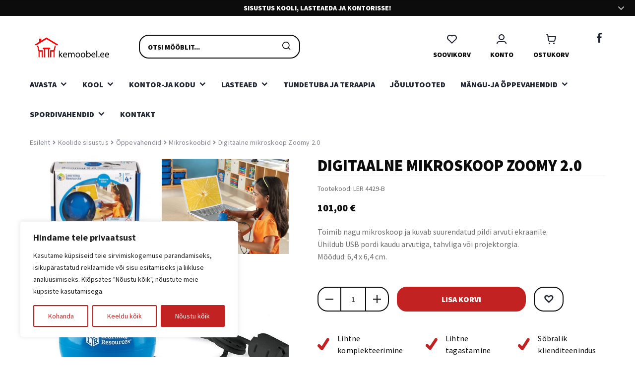

--- FILE ---
content_type: text/html; charset=UTF-8
request_url: https://kemoobel.ee/toode/digitaalne-mikroskoop-zoomy-2-0/
body_size: 70649
content:
<!doctype html>
<html lang="et">
<head> <script>
var gform;gform||(document.addEventListener("gform_main_scripts_loaded",function(){gform.scriptsLoaded=!0}),document.addEventListener("gform/theme/scripts_loaded",function(){gform.themeScriptsLoaded=!0}),window.addEventListener("DOMContentLoaded",function(){gform.domLoaded=!0}),gform={domLoaded:!1,scriptsLoaded:!1,themeScriptsLoaded:!1,isFormEditor:()=>"function"==typeof InitializeEditor,callIfLoaded:function(o){return!(!gform.domLoaded||!gform.scriptsLoaded||!gform.themeScriptsLoaded&&!gform.isFormEditor()||(gform.isFormEditor()&&console.warn("The use of gform.initializeOnLoaded() is deprecated in the form editor context and will be removed in Gravity Forms 3.1."),o(),0))},initializeOnLoaded:function(o){gform.callIfLoaded(o)||(document.addEventListener("gform_main_scripts_loaded",()=>{gform.scriptsLoaded=!0,gform.callIfLoaded(o)}),document.addEventListener("gform/theme/scripts_loaded",()=>{gform.themeScriptsLoaded=!0,gform.callIfLoaded(o)}),window.addEventListener("DOMContentLoaded",()=>{gform.domLoaded=!0,gform.callIfLoaded(o)}))},hooks:{action:{},filter:{}},addAction:function(o,r,e,t){gform.addHook("action",o,r,e,t)},addFilter:function(o,r,e,t){gform.addHook("filter",o,r,e,t)},doAction:function(o){gform.doHook("action",o,arguments)},applyFilters:function(o){return gform.doHook("filter",o,arguments)},removeAction:function(o,r){gform.removeHook("action",o,r)},removeFilter:function(o,r,e){gform.removeHook("filter",o,r,e)},addHook:function(o,r,e,t,n){null==gform.hooks[o][r]&&(gform.hooks[o][r]=[]);var d=gform.hooks[o][r];null==n&&(n=r+"_"+d.length),gform.hooks[o][r].push({tag:n,callable:e,priority:t=null==t?10:t})},doHook:function(r,o,e){var t;if(e=Array.prototype.slice.call(e,1),null!=gform.hooks[r][o]&&((o=gform.hooks[r][o]).sort(function(o,r){return o.priority-r.priority}),o.forEach(function(o){"function"!=typeof(t=o.callable)&&(t=window[t]),"action"==r?t.apply(null,e):e[0]=t.apply(null,e)})),"filter"==r)return e[0]},removeHook:function(o,r,t,n){var e;null!=gform.hooks[o][r]&&(e=(e=gform.hooks[o][r]).filter(function(o,r,e){return!!(null!=n&&n!=o.tag||null!=t&&t!=o.priority)}),gform.hooks[o][r]=e)}});
</script>
<meta charset="UTF-8"><script>if(navigator.userAgent.match(/MSIE|Internet Explorer/i)||navigator.userAgent.match(/Trident\/7\..*?rv:11/i)){var href=document.location.href;if(!href.match(/[?&]nowprocket/)){if(href.indexOf("?")==-1){if(href.indexOf("#")==-1){document.location.href=href+"?nowprocket=1"}else{document.location.href=href.replace("#","?nowprocket=1#")}}else{if(href.indexOf("#")==-1){document.location.href=href+"&nowprocket=1"}else{document.location.href=href.replace("#","&nowprocket=1#")}}}}</script><script>class RocketLazyLoadScripts{constructor(){this.v="1.2.3",this.triggerEvents=["keydown","mousedown","mousemove","touchmove","touchstart","touchend","wheel"],this.userEventHandler=this._triggerListener.bind(this),this.touchStartHandler=this._onTouchStart.bind(this),this.touchMoveHandler=this._onTouchMove.bind(this),this.touchEndHandler=this._onTouchEnd.bind(this),this.clickHandler=this._onClick.bind(this),this.interceptedClicks=[],window.addEventListener("pageshow",t=>{this.persisted=t.persisted}),window.addEventListener("DOMContentLoaded",()=>{this._preconnect3rdParties()}),this.delayedScripts={normal:[],async:[],defer:[]},this.trash=[],this.allJQueries=[]}_addUserInteractionListener(t){if(document.hidden){t._triggerListener();return}this.triggerEvents.forEach(e=>window.addEventListener(e,t.userEventHandler,{passive:!0})),window.addEventListener("touchstart",t.touchStartHandler,{passive:!0}),window.addEventListener("mousedown",t.touchStartHandler),document.addEventListener("visibilitychange",t.userEventHandler)}_removeUserInteractionListener(){this.triggerEvents.forEach(t=>window.removeEventListener(t,this.userEventHandler,{passive:!0})),document.removeEventListener("visibilitychange",this.userEventHandler)}_onTouchStart(t){"HTML"!==t.target.tagName&&(window.addEventListener("touchend",this.touchEndHandler),window.addEventListener("mouseup",this.touchEndHandler),window.addEventListener("touchmove",this.touchMoveHandler,{passive:!0}),window.addEventListener("mousemove",this.touchMoveHandler),t.target.addEventListener("click",this.clickHandler),this._renameDOMAttribute(t.target,"onclick","rocket-onclick"),this._pendingClickStarted())}_onTouchMove(t){window.removeEventListener("touchend",this.touchEndHandler),window.removeEventListener("mouseup",this.touchEndHandler),window.removeEventListener("touchmove",this.touchMoveHandler,{passive:!0}),window.removeEventListener("mousemove",this.touchMoveHandler),t.target.removeEventListener("click",this.clickHandler),this._renameDOMAttribute(t.target,"rocket-onclick","onclick"),this._pendingClickFinished()}_onTouchEnd(t){window.removeEventListener("touchend",this.touchEndHandler),window.removeEventListener("mouseup",this.touchEndHandler),window.removeEventListener("touchmove",this.touchMoveHandler,{passive:!0}),window.removeEventListener("mousemove",this.touchMoveHandler)}_onClick(t){t.target.removeEventListener("click",this.clickHandler),this._renameDOMAttribute(t.target,"rocket-onclick","onclick"),this.interceptedClicks.push(t),t.preventDefault(),t.stopPropagation(),t.stopImmediatePropagation(),this._pendingClickFinished()}_replayClicks(){window.removeEventListener("touchstart",this.touchStartHandler,{passive:!0}),window.removeEventListener("mousedown",this.touchStartHandler),this.interceptedClicks.forEach(t=>{t.target.dispatchEvent(new MouseEvent("click",{view:t.view,bubbles:!0,cancelable:!0}))})}_waitForPendingClicks(){return new Promise(t=>{this._isClickPending?this._pendingClickFinished=t:t()})}_pendingClickStarted(){this._isClickPending=!0}_pendingClickFinished(){this._isClickPending=!1}_renameDOMAttribute(t,e,r){t.hasAttribute&&t.hasAttribute(e)&&(event.target.setAttribute(r,event.target.getAttribute(e)),event.target.removeAttribute(e))}_triggerListener(){this._removeUserInteractionListener(this),"loading"===document.readyState?document.addEventListener("DOMContentLoaded",this._loadEverythingNow.bind(this)):this._loadEverythingNow()}_preconnect3rdParties(){let t=[];document.querySelectorAll("script[type=rocketlazyloadscript]").forEach(e=>{if(e.hasAttribute("src")){let r=new URL(e.src).origin;r!==location.origin&&t.push({src:r,crossOrigin:e.crossOrigin||"module"===e.getAttribute("data-rocket-type")})}}),t=[...new Map(t.map(t=>[JSON.stringify(t),t])).values()],this._batchInjectResourceHints(t,"preconnect")}async _loadEverythingNow(){this.lastBreath=Date.now(),this._delayEventListeners(this),this._delayJQueryReady(this),this._handleDocumentWrite(),this._registerAllDelayedScripts(),this._preloadAllScripts(),await this._loadScriptsFromList(this.delayedScripts.normal),await this._loadScriptsFromList(this.delayedScripts.defer),await this._loadScriptsFromList(this.delayedScripts.async);try{await this._triggerDOMContentLoaded(),await this._triggerWindowLoad()}catch(t){console.error(t)}window.dispatchEvent(new Event("rocket-allScriptsLoaded")),this._waitForPendingClicks().then(()=>{this._replayClicks()}),this._emptyTrash()}_registerAllDelayedScripts(){document.querySelectorAll("script[type=rocketlazyloadscript]").forEach(t=>{t.hasAttribute("data-rocket-src")?t.hasAttribute("async")&&!1!==t.async?this.delayedScripts.async.push(t):t.hasAttribute("defer")&&!1!==t.defer||"module"===t.getAttribute("data-rocket-type")?this.delayedScripts.defer.push(t):this.delayedScripts.normal.push(t):this.delayedScripts.normal.push(t)})}async _transformScript(t){return new Promise((await this._littleBreath(),navigator.userAgent.indexOf("Firefox/")>0||""===navigator.vendor)?e=>{let r=document.createElement("script");[...t.attributes].forEach(t=>{let e=t.nodeName;"type"!==e&&("data-rocket-type"===e&&(e="type"),"data-rocket-src"===e&&(e="src"),r.setAttribute(e,t.nodeValue))}),t.text&&(r.text=t.text),r.hasAttribute("src")?(r.addEventListener("load",e),r.addEventListener("error",e)):(r.text=t.text,e());try{t.parentNode.replaceChild(r,t)}catch(i){e()}}:async e=>{function r(){t.setAttribute("data-rocket-status","failed"),e()}try{let i=t.getAttribute("data-rocket-type"),n=t.getAttribute("data-rocket-src");t.text,i?(t.type=i,t.removeAttribute("data-rocket-type")):t.removeAttribute("type"),t.addEventListener("load",function r(){t.setAttribute("data-rocket-status","executed"),e()}),t.addEventListener("error",r),n?(t.removeAttribute("data-rocket-src"),t.src=n):t.src="data:text/javascript;base64,"+window.btoa(unescape(encodeURIComponent(t.text)))}catch(s){r()}})}async _loadScriptsFromList(t){let e=t.shift();return e&&e.isConnected?(await this._transformScript(e),this._loadScriptsFromList(t)):Promise.resolve()}_preloadAllScripts(){this._batchInjectResourceHints([...this.delayedScripts.normal,...this.delayedScripts.defer,...this.delayedScripts.async],"preload")}_batchInjectResourceHints(t,e){var r=document.createDocumentFragment();t.forEach(t=>{let i=t.getAttribute&&t.getAttribute("data-rocket-src")||t.src;if(i){let n=document.createElement("link");n.href=i,n.rel=e,"preconnect"!==e&&(n.as="script"),t.getAttribute&&"module"===t.getAttribute("data-rocket-type")&&(n.crossOrigin=!0),t.crossOrigin&&(n.crossOrigin=t.crossOrigin),t.integrity&&(n.integrity=t.integrity),r.appendChild(n),this.trash.push(n)}}),document.head.appendChild(r)}_delayEventListeners(t){let e={};function r(t,r){!function t(r){!e[r]&&(e[r]={originalFunctions:{add:r.addEventListener,remove:r.removeEventListener},eventsToRewrite:[]},r.addEventListener=function(){arguments[0]=i(arguments[0]),e[r].originalFunctions.add.apply(r,arguments)},r.removeEventListener=function(){arguments[0]=i(arguments[0]),e[r].originalFunctions.remove.apply(r,arguments)});function i(t){return e[r].eventsToRewrite.indexOf(t)>=0?"rocket-"+t:t}}(t),e[t].eventsToRewrite.push(r)}function i(t,e){let r=t[e];Object.defineProperty(t,e,{get:()=>r||function(){},set(i){t["rocket"+e]=r=i}})}r(document,"DOMContentLoaded"),r(window,"DOMContentLoaded"),r(window,"load"),r(window,"pageshow"),r(document,"readystatechange"),i(document,"onreadystatechange"),i(window,"onload"),i(window,"onpageshow")}_delayJQueryReady(t){let e;function r(r){if(r&&r.fn&&!t.allJQueries.includes(r)){r.fn.ready=r.fn.init.prototype.ready=function(e){return t.domReadyFired?e.bind(document)(r):document.addEventListener("rocket-DOMContentLoaded",()=>e.bind(document)(r)),r([])};let i=r.fn.on;r.fn.on=r.fn.init.prototype.on=function(){if(this[0]===window){function t(t){return t.split(" ").map(t=>"load"===t||0===t.indexOf("load.")?"rocket-jquery-load":t).join(" ")}"string"==typeof arguments[0]||arguments[0]instanceof String?arguments[0]=t(arguments[0]):"object"==typeof arguments[0]&&Object.keys(arguments[0]).forEach(e=>{let r=arguments[0][e];delete arguments[0][e],arguments[0][t(e)]=r})}return i.apply(this,arguments),this},t.allJQueries.push(r)}e=r}r(window.jQuery),Object.defineProperty(window,"jQuery",{get:()=>e,set(t){r(t)}})}async _triggerDOMContentLoaded(){this.domReadyFired=!0,await this._littleBreath(),document.dispatchEvent(new Event("rocket-DOMContentLoaded")),await this._littleBreath(),window.dispatchEvent(new Event("rocket-DOMContentLoaded")),await this._littleBreath(),document.dispatchEvent(new Event("rocket-readystatechange")),await this._littleBreath(),document.rocketonreadystatechange&&document.rocketonreadystatechange()}async _triggerWindowLoad(){await this._littleBreath(),window.dispatchEvent(new Event("rocket-load")),await this._littleBreath(),window.rocketonload&&window.rocketonload(),await this._littleBreath(),this.allJQueries.forEach(t=>t(window).trigger("rocket-jquery-load")),await this._littleBreath();let t=new Event("rocket-pageshow");t.persisted=this.persisted,window.dispatchEvent(t),await this._littleBreath(),window.rocketonpageshow&&window.rocketonpageshow({persisted:this.persisted})}_handleDocumentWrite(){let t=new Map;document.write=document.writeln=function(e){let r=document.currentScript;r||console.error("WPRocket unable to document.write this: "+e);let i=document.createRange(),n=r.parentElement,s=t.get(r);void 0===s&&(s=r.nextSibling,t.set(r,s));let a=document.createDocumentFragment();i.setStart(a,0),a.appendChild(i.createContextualFragment(e)),n.insertBefore(a,s)}}async _littleBreath(){Date.now()-this.lastBreath>45&&(await this._requestAnimFrame(),this.lastBreath=Date.now())}async _requestAnimFrame(){return document.hidden?new Promise(t=>setTimeout(t)):new Promise(t=>requestAnimationFrame(t))}_emptyTrash(){this.trash.forEach(t=>t.remove())}static run(){let t=new RocketLazyLoadScripts;t._addUserInteractionListener(t)}}RocketLazyLoadScripts.run();</script>

<meta name="viewport" content="width=device-width, initial-scale=1">
<link rel="profile" href="http://gmpg.org/xfn/11">
<link rel="pingback" href="https://kemoobel.ee/xmlrpc.php">

<title>Digitaalne mikroskoop Zoomy 2.0 &#8211; kemoobel.ee</title><link rel="preload" as="style" href="https://fonts.googleapis.com/css?family=Source%20Sans%20Pro%3A400%2C300%2C300italic%2C400italic%2C600%2C700%2C900&#038;subset=latin%2Clatin-ext&#038;display=swap" /><link rel="stylesheet" href="https://fonts.googleapis.com/css?family=Source%20Sans%20Pro%3A400%2C300%2C300italic%2C400italic%2C600%2C700%2C900&#038;subset=latin%2Clatin-ext&#038;display=swap" media="print" onload="this.media='all'" /><noscript><link rel="stylesheet" href="https://fonts.googleapis.com/css?family=Source%20Sans%20Pro%3A400%2C300%2C300italic%2C400italic%2C600%2C700%2C900&#038;subset=latin%2Clatin-ext&#038;display=swap" /></noscript>
<meta name='robots' content='max-image-preview:large' />
    <style>
        .splide.is-initialized {
            visibility: visible;
        }

        .splide__list {
            display: flex;
        }
        .campaign-slider-wrapper .campaign-slider-content .campaign-slider-slide .campaign-slider-bg-cover {
            position: absolute;
            left: 0;
            right: 0;
            top: 0;
            width: 100%;
            height: 100%;
            bottom: 0;
            object-fit: cover;
        }

        .campaign-slider-wrapper .campaign-slider-content .campaign-slider-slide {
            margin-right: 20px;
            width: calc(((100% + 20px) / 1) - 20px);
        }

        @media screen and (max-width: 1024px) {
            .campaign-slider-wrapper .campaign-slider-content .campaign-slider-slide {
                aspect-ratio: 1/1.7;
                padding-left: 0;
                padding-right: 0;
                display: flex;
                align-items: center;
                justify-content: space-between;
            }
    </style>
    <link rel='dns-prefetch' href='//fonts.googleapis.com' />
<link href='https://fonts.gstatic.com' crossorigin rel='preconnect' />
<link rel="alternate" type="application/rss+xml" title="kemoobel.ee &raquo; RSS" href="https://kemoobel.ee/feed/" />
<link rel="alternate" type="application/rss+xml" title="kemoobel.ee &raquo; Kommentaaride RSS" href="https://kemoobel.ee/comments/feed/" />
<link rel="alternate" title="oEmbed (JSON)" type="application/json+oembed" href="https://kemoobel.ee/wp-json/oembed/1.0/embed?url=https%3A%2F%2Fkemoobel.ee%2Ftoode%2Fdigitaalne-mikroskoop-zoomy-2-0%2F" />
<link rel="alternate" title="oEmbed (XML)" type="text/xml+oembed" href="https://kemoobel.ee/wp-json/oembed/1.0/embed?url=https%3A%2F%2Fkemoobel.ee%2Ftoode%2Fdigitaalne-mikroskoop-zoomy-2-0%2F&#038;format=xml" />

<link id="preload-featured-image" fetchpriority="high" rel="preload" as="image"
href="/wp-content/uploads/2022/01/LER-4429-B-800x574.jpg" imagesrcset="/wp-content/uploads/2022/01/LER-4429-B.jpg 1000w, /wp-content/uploads/2022/01/LER-4429-B-64x37.jpg 64w, /wp-content/uploads/2022/01/LER-4429-B-300x172.jpg 300w, /wp-content/uploads/2022/01/LER-4429-B-768x441.jpg 768w"
imagesizes="(max-width: 600px) 100vw, 600px">
<style id='wp-img-auto-sizes-contain-inline-css'>
img:is([sizes=auto i],[sizes^="auto," i]){contain-intrinsic-size:3000px 1500px}
/*# sourceURL=wp-img-auto-sizes-contain-inline-css */
</style>
<style id='wp-emoji-styles-inline-css'>

	img.wp-smiley, img.emoji {
		display: inline !important;
		border: none !important;
		box-shadow: none !important;
		height: 1em !important;
		width: 1em !important;
		margin: 0 0.07em !important;
		vertical-align: -0.1em !important;
		background: none !important;
		padding: 0 !important;
	}
/*# sourceURL=wp-emoji-styles-inline-css */
</style>
<style id='wp-block-library-inline-css'>
:root{--wp-block-synced-color:#7a00df;--wp-block-synced-color--rgb:122,0,223;--wp-bound-block-color:var(--wp-block-synced-color);--wp-editor-canvas-background:#ddd;--wp-admin-theme-color:#007cba;--wp-admin-theme-color--rgb:0,124,186;--wp-admin-theme-color-darker-10:#006ba1;--wp-admin-theme-color-darker-10--rgb:0,107,160.5;--wp-admin-theme-color-darker-20:#005a87;--wp-admin-theme-color-darker-20--rgb:0,90,135;--wp-admin-border-width-focus:2px}@media (min-resolution:192dpi){:root{--wp-admin-border-width-focus:1.5px}}.wp-element-button{cursor:pointer}:root .has-very-light-gray-background-color{background-color:#eee}:root .has-very-dark-gray-background-color{background-color:#313131}:root .has-very-light-gray-color{color:#eee}:root .has-very-dark-gray-color{color:#313131}:root .has-vivid-green-cyan-to-vivid-cyan-blue-gradient-background{background:linear-gradient(135deg,#00d084,#0693e3)}:root .has-purple-crush-gradient-background{background:linear-gradient(135deg,#34e2e4,#4721fb 50%,#ab1dfe)}:root .has-hazy-dawn-gradient-background{background:linear-gradient(135deg,#faaca8,#dad0ec)}:root .has-subdued-olive-gradient-background{background:linear-gradient(135deg,#fafae1,#67a671)}:root .has-atomic-cream-gradient-background{background:linear-gradient(135deg,#fdd79a,#004a59)}:root .has-nightshade-gradient-background{background:linear-gradient(135deg,#330968,#31cdcf)}:root .has-midnight-gradient-background{background:linear-gradient(135deg,#020381,#2874fc)}:root{--wp--preset--font-size--normal:16px;--wp--preset--font-size--huge:42px}.has-regular-font-size{font-size:1em}.has-larger-font-size{font-size:2.625em}.has-normal-font-size{font-size:var(--wp--preset--font-size--normal)}.has-huge-font-size{font-size:var(--wp--preset--font-size--huge)}.has-text-align-center{text-align:center}.has-text-align-left{text-align:left}.has-text-align-right{text-align:right}.has-fit-text{white-space:nowrap!important}#end-resizable-editor-section{display:none}.aligncenter{clear:both}.items-justified-left{justify-content:flex-start}.items-justified-center{justify-content:center}.items-justified-right{justify-content:flex-end}.items-justified-space-between{justify-content:space-between}.screen-reader-text{border:0;clip-path:inset(50%);height:1px;margin:-1px;overflow:hidden;padding:0;position:absolute;width:1px;word-wrap:normal!important}.screen-reader-text:focus{background-color:#ddd;clip-path:none;color:#444;display:block;font-size:1em;height:auto;left:5px;line-height:normal;padding:15px 23px 14px;text-decoration:none;top:5px;width:auto;z-index:100000}html :where(.has-border-color){border-style:solid}html :where([style*=border-top-color]){border-top-style:solid}html :where([style*=border-right-color]){border-right-style:solid}html :where([style*=border-bottom-color]){border-bottom-style:solid}html :where([style*=border-left-color]){border-left-style:solid}html :where([style*=border-width]){border-style:solid}html :where([style*=border-top-width]){border-top-style:solid}html :where([style*=border-right-width]){border-right-style:solid}html :where([style*=border-bottom-width]){border-bottom-style:solid}html :where([style*=border-left-width]){border-left-style:solid}html :where(img[class*=wp-image-]){height:auto;max-width:100%}:where(figure){margin:0 0 1em}html :where(.is-position-sticky){--wp-admin--admin-bar--position-offset:var(--wp-admin--admin-bar--height,0px)}@media screen and (max-width:600px){html :where(.is-position-sticky){--wp-admin--admin-bar--position-offset:0px}}

/*# sourceURL=wp-block-library-inline-css */
</style><style id='global-styles-inline-css'>
:root{--wp--preset--aspect-ratio--square: 1;--wp--preset--aspect-ratio--4-3: 4/3;--wp--preset--aspect-ratio--3-4: 3/4;--wp--preset--aspect-ratio--3-2: 3/2;--wp--preset--aspect-ratio--2-3: 2/3;--wp--preset--aspect-ratio--16-9: 16/9;--wp--preset--aspect-ratio--9-16: 9/16;--wp--preset--color--black: #000000;--wp--preset--color--cyan-bluish-gray: #abb8c3;--wp--preset--color--white: #ffffff;--wp--preset--color--pale-pink: #f78da7;--wp--preset--color--vivid-red: #cf2e2e;--wp--preset--color--luminous-vivid-orange: #ff6900;--wp--preset--color--luminous-vivid-amber: #fcb900;--wp--preset--color--light-green-cyan: #7bdcb5;--wp--preset--color--vivid-green-cyan: #00d084;--wp--preset--color--pale-cyan-blue: #8ed1fc;--wp--preset--color--vivid-cyan-blue: #0693e3;--wp--preset--color--vivid-purple: #9b51e0;--wp--preset--gradient--vivid-cyan-blue-to-vivid-purple: linear-gradient(135deg,rgb(6,147,227) 0%,rgb(155,81,224) 100%);--wp--preset--gradient--light-green-cyan-to-vivid-green-cyan: linear-gradient(135deg,rgb(122,220,180) 0%,rgb(0,208,130) 100%);--wp--preset--gradient--luminous-vivid-amber-to-luminous-vivid-orange: linear-gradient(135deg,rgb(252,185,0) 0%,rgb(255,105,0) 100%);--wp--preset--gradient--luminous-vivid-orange-to-vivid-red: linear-gradient(135deg,rgb(255,105,0) 0%,rgb(207,46,46) 100%);--wp--preset--gradient--very-light-gray-to-cyan-bluish-gray: linear-gradient(135deg,rgb(238,238,238) 0%,rgb(169,184,195) 100%);--wp--preset--gradient--cool-to-warm-spectrum: linear-gradient(135deg,rgb(74,234,220) 0%,rgb(151,120,209) 20%,rgb(207,42,186) 40%,rgb(238,44,130) 60%,rgb(251,105,98) 80%,rgb(254,248,76) 100%);--wp--preset--gradient--blush-light-purple: linear-gradient(135deg,rgb(255,206,236) 0%,rgb(152,150,240) 100%);--wp--preset--gradient--blush-bordeaux: linear-gradient(135deg,rgb(254,205,165) 0%,rgb(254,45,45) 50%,rgb(107,0,62) 100%);--wp--preset--gradient--luminous-dusk: linear-gradient(135deg,rgb(255,203,112) 0%,rgb(199,81,192) 50%,rgb(65,88,208) 100%);--wp--preset--gradient--pale-ocean: linear-gradient(135deg,rgb(255,245,203) 0%,rgb(182,227,212) 50%,rgb(51,167,181) 100%);--wp--preset--gradient--electric-grass: linear-gradient(135deg,rgb(202,248,128) 0%,rgb(113,206,126) 100%);--wp--preset--gradient--midnight: linear-gradient(135deg,rgb(2,3,129) 0%,rgb(40,116,252) 100%);--wp--preset--font-size--small: 14px;--wp--preset--font-size--medium: 23px;--wp--preset--font-size--large: 26px;--wp--preset--font-size--x-large: 42px;--wp--preset--font-size--normal: 16px;--wp--preset--font-size--huge: 37px;--wp--preset--spacing--20: 0.44rem;--wp--preset--spacing--30: 0.67rem;--wp--preset--spacing--40: 1rem;--wp--preset--spacing--50: 1.5rem;--wp--preset--spacing--60: 2.25rem;--wp--preset--spacing--70: 3.38rem;--wp--preset--spacing--80: 5.06rem;--wp--preset--shadow--natural: 6px 6px 9px rgba(0, 0, 0, 0.2);--wp--preset--shadow--deep: 12px 12px 50px rgba(0, 0, 0, 0.4);--wp--preset--shadow--sharp: 6px 6px 0px rgba(0, 0, 0, 0.2);--wp--preset--shadow--outlined: 6px 6px 0px -3px rgb(255, 255, 255), 6px 6px rgb(0, 0, 0);--wp--preset--shadow--crisp: 6px 6px 0px rgb(0, 0, 0);}:root :where(.is-layout-flow) > :first-child{margin-block-start: 0;}:root :where(.is-layout-flow) > :last-child{margin-block-end: 0;}:root :where(.is-layout-flow) > *{margin-block-start: 24px;margin-block-end: 0;}:root :where(.is-layout-constrained) > :first-child{margin-block-start: 0;}:root :where(.is-layout-constrained) > :last-child{margin-block-end: 0;}:root :where(.is-layout-constrained) > *{margin-block-start: 24px;margin-block-end: 0;}:root :where(.is-layout-flex){gap: 24px;}:root :where(.is-layout-grid){gap: 24px;}body .is-layout-flex{display: flex;}.is-layout-flex{flex-wrap: wrap;align-items: center;}.is-layout-flex > :is(*, div){margin: 0;}body .is-layout-grid{display: grid;}.is-layout-grid > :is(*, div){margin: 0;}.has-black-color{color: var(--wp--preset--color--black) !important;}.has-cyan-bluish-gray-color{color: var(--wp--preset--color--cyan-bluish-gray) !important;}.has-white-color{color: var(--wp--preset--color--white) !important;}.has-pale-pink-color{color: var(--wp--preset--color--pale-pink) !important;}.has-vivid-red-color{color: var(--wp--preset--color--vivid-red) !important;}.has-luminous-vivid-orange-color{color: var(--wp--preset--color--luminous-vivid-orange) !important;}.has-luminous-vivid-amber-color{color: var(--wp--preset--color--luminous-vivid-amber) !important;}.has-light-green-cyan-color{color: var(--wp--preset--color--light-green-cyan) !important;}.has-vivid-green-cyan-color{color: var(--wp--preset--color--vivid-green-cyan) !important;}.has-pale-cyan-blue-color{color: var(--wp--preset--color--pale-cyan-blue) !important;}.has-vivid-cyan-blue-color{color: var(--wp--preset--color--vivid-cyan-blue) !important;}.has-vivid-purple-color{color: var(--wp--preset--color--vivid-purple) !important;}.has-black-background-color{background-color: var(--wp--preset--color--black) !important;}.has-cyan-bluish-gray-background-color{background-color: var(--wp--preset--color--cyan-bluish-gray) !important;}.has-white-background-color{background-color: var(--wp--preset--color--white) !important;}.has-pale-pink-background-color{background-color: var(--wp--preset--color--pale-pink) !important;}.has-vivid-red-background-color{background-color: var(--wp--preset--color--vivid-red) !important;}.has-luminous-vivid-orange-background-color{background-color: var(--wp--preset--color--luminous-vivid-orange) !important;}.has-luminous-vivid-amber-background-color{background-color: var(--wp--preset--color--luminous-vivid-amber) !important;}.has-light-green-cyan-background-color{background-color: var(--wp--preset--color--light-green-cyan) !important;}.has-vivid-green-cyan-background-color{background-color: var(--wp--preset--color--vivid-green-cyan) !important;}.has-pale-cyan-blue-background-color{background-color: var(--wp--preset--color--pale-cyan-blue) !important;}.has-vivid-cyan-blue-background-color{background-color: var(--wp--preset--color--vivid-cyan-blue) !important;}.has-vivid-purple-background-color{background-color: var(--wp--preset--color--vivid-purple) !important;}.has-black-border-color{border-color: var(--wp--preset--color--black) !important;}.has-cyan-bluish-gray-border-color{border-color: var(--wp--preset--color--cyan-bluish-gray) !important;}.has-white-border-color{border-color: var(--wp--preset--color--white) !important;}.has-pale-pink-border-color{border-color: var(--wp--preset--color--pale-pink) !important;}.has-vivid-red-border-color{border-color: var(--wp--preset--color--vivid-red) !important;}.has-luminous-vivid-orange-border-color{border-color: var(--wp--preset--color--luminous-vivid-orange) !important;}.has-luminous-vivid-amber-border-color{border-color: var(--wp--preset--color--luminous-vivid-amber) !important;}.has-light-green-cyan-border-color{border-color: var(--wp--preset--color--light-green-cyan) !important;}.has-vivid-green-cyan-border-color{border-color: var(--wp--preset--color--vivid-green-cyan) !important;}.has-pale-cyan-blue-border-color{border-color: var(--wp--preset--color--pale-cyan-blue) !important;}.has-vivid-cyan-blue-border-color{border-color: var(--wp--preset--color--vivid-cyan-blue) !important;}.has-vivid-purple-border-color{border-color: var(--wp--preset--color--vivid-purple) !important;}.has-vivid-cyan-blue-to-vivid-purple-gradient-background{background: var(--wp--preset--gradient--vivid-cyan-blue-to-vivid-purple) !important;}.has-light-green-cyan-to-vivid-green-cyan-gradient-background{background: var(--wp--preset--gradient--light-green-cyan-to-vivid-green-cyan) !important;}.has-luminous-vivid-amber-to-luminous-vivid-orange-gradient-background{background: var(--wp--preset--gradient--luminous-vivid-amber-to-luminous-vivid-orange) !important;}.has-luminous-vivid-orange-to-vivid-red-gradient-background{background: var(--wp--preset--gradient--luminous-vivid-orange-to-vivid-red) !important;}.has-very-light-gray-to-cyan-bluish-gray-gradient-background{background: var(--wp--preset--gradient--very-light-gray-to-cyan-bluish-gray) !important;}.has-cool-to-warm-spectrum-gradient-background{background: var(--wp--preset--gradient--cool-to-warm-spectrum) !important;}.has-blush-light-purple-gradient-background{background: var(--wp--preset--gradient--blush-light-purple) !important;}.has-blush-bordeaux-gradient-background{background: var(--wp--preset--gradient--blush-bordeaux) !important;}.has-luminous-dusk-gradient-background{background: var(--wp--preset--gradient--luminous-dusk) !important;}.has-pale-ocean-gradient-background{background: var(--wp--preset--gradient--pale-ocean) !important;}.has-electric-grass-gradient-background{background: var(--wp--preset--gradient--electric-grass) !important;}.has-midnight-gradient-background{background: var(--wp--preset--gradient--midnight) !important;}.has-small-font-size{font-size: var(--wp--preset--font-size--small) !important;}.has-medium-font-size{font-size: var(--wp--preset--font-size--medium) !important;}.has-large-font-size{font-size: var(--wp--preset--font-size--large) !important;}.has-x-large-font-size{font-size: var(--wp--preset--font-size--x-large) !important;}
/*# sourceURL=global-styles-inline-css */
</style>

<style id='classic-theme-styles-inline-css'>
/*! This file is auto-generated */
.wp-block-button__link{color:#fff;background-color:#32373c;border-radius:9999px;box-shadow:none;text-decoration:none;padding:calc(.667em + 2px) calc(1.333em + 2px);font-size:1.125em}.wp-block-file__button{background:#32373c;color:#fff;text-decoration:none}
/*# sourceURL=/wp-includes/css/classic-themes.min.css */
</style>
<link data-minify="1" rel='stylesheet' id='storefront-gutenberg-blocks-css' href='https://kemoobel.ee/wp-content/cache/min/1/wp-content/themes/storefront/assets/css/base/gutenberg-blocks.css?ver=1763719126' media='all' />
<style id='storefront-gutenberg-blocks-inline-css'>

				.wp-block-button__link:not(.has-text-color) {
					color: #333333;
				}

				.wp-block-button__link:not(.has-text-color):hover,
				.wp-block-button__link:not(.has-text-color):focus,
				.wp-block-button__link:not(.has-text-color):active {
					color: #333333;
				}

				.wp-block-button__link:not(.has-background) {
					background-color: #eeeeee;
				}

				.wp-block-button__link:not(.has-background):hover,
				.wp-block-button__link:not(.has-background):focus,
				.wp-block-button__link:not(.has-background):active {
					border-color: #d5d5d5;
					background-color: #d5d5d5;
				}

				.wc-block-grid__products .wc-block-grid__product .wp-block-button__link {
					background-color: #eeeeee;
					border-color: #eeeeee;
					color: #333333;
				}

				.wp-block-quote footer,
				.wp-block-quote cite,
				.wp-block-quote__citation {
					color: #6d6d6d;
				}

				.wp-block-pullquote cite,
				.wp-block-pullquote footer,
				.wp-block-pullquote__citation {
					color: #6d6d6d;
				}

				.wp-block-image figcaption {
					color: #6d6d6d;
				}

				.wp-block-separator.is-style-dots::before {
					color: #333333;
				}

				.wp-block-file a.wp-block-file__button {
					color: #333333;
					background-color: #eeeeee;
					border-color: #eeeeee;
				}

				.wp-block-file a.wp-block-file__button:hover,
				.wp-block-file a.wp-block-file__button:focus,
				.wp-block-file a.wp-block-file__button:active {
					color: #333333;
					background-color: #d5d5d5;
				}

				.wp-block-code,
				.wp-block-preformatted pre {
					color: #6d6d6d;
				}

				.wp-block-table:not( .has-background ):not( .is-style-stripes ) tbody tr:nth-child(2n) td {
					background-color: #fdfdfd;
				}

				.wp-block-cover .wp-block-cover__inner-container h1:not(.has-text-color),
				.wp-block-cover .wp-block-cover__inner-container h2:not(.has-text-color),
				.wp-block-cover .wp-block-cover__inner-container h3:not(.has-text-color),
				.wp-block-cover .wp-block-cover__inner-container h4:not(.has-text-color),
				.wp-block-cover .wp-block-cover__inner-container h5:not(.has-text-color),
				.wp-block-cover .wp-block-cover__inner-container h6:not(.has-text-color) {
					color: #000000;
				}

				.wc-block-components-price-slider__range-input-progress,
				.rtl .wc-block-components-price-slider__range-input-progress {
					--range-color: #202532;
				}

				/* Target only IE11 */
				@media all and (-ms-high-contrast: none), (-ms-high-contrast: active) {
					.wc-block-components-price-slider__range-input-progress {
						background: #202532;
					}
				}

				.wc-block-components-button:not(.is-link) {
					background-color: #333333;
					color: #ffffff;
				}

				.wc-block-components-button:not(.is-link):hover,
				.wc-block-components-button:not(.is-link):focus,
				.wc-block-components-button:not(.is-link):active {
					background-color: #1a1a1a;
					color: #ffffff;
				}

				.wc-block-components-button:not(.is-link):disabled {
					background-color: #333333;
					color: #ffffff;
				}

				.wc-block-cart__submit-container {
					background-color: #ffffff;
				}

				.wc-block-cart__submit-container::before {
					color: rgba(220,220,220,0.5);
				}

				.wc-block-components-order-summary-item__quantity {
					background-color: #ffffff;
					border-color: #6d6d6d;
					box-shadow: 0 0 0 2px #ffffff;
					color: #6d6d6d;
				}
			
/*# sourceURL=storefront-gutenberg-blocks-inline-css */
</style>
<link data-minify="1" rel='stylesheet' id='contact-form-7-css' href='https://kemoobel.ee/wp-content/cache/min/1/wp-content/plugins/contact-form-7/includes/css/styles.css?ver=1763719126' media='all' />
<link data-minify="1" rel='stylesheet' id='woof-css' href='https://kemoobel.ee/wp-content/cache/background-css/kemoobel.ee/wp-content/cache/min/1/wp-content/plugins/woocommerce-products-filter/css/front.css?ver=1763719126&wpr_t=1765192315' media='all' />
<style id='woof-inline-css'>

.woof_products_top_panel li span, .woof_products_top_panel2 li span{background: var(--wpr-bg-fe2a2300-3744-4db8-b674-61816c14c6f1);background-size: 14px 14px;background-repeat: no-repeat;background-position: right;}
.woof_edit_view{
                    display: none;
                }

/*# sourceURL=woof-inline-css */
</style>
<link rel='stylesheet' id='chosen-drop-down-css' href='https://kemoobel.ee/wp-content/cache/background-css/kemoobel.ee/wp-content/plugins/woocommerce-products-filter/js/chosen/chosen.min.css?ver=1.3.7.3&wpr_t=1765192315' media='all' />
<link data-minify="1" rel='stylesheet' id='icheck-jquery-color-flat-css' href='https://kemoobel.ee/wp-content/cache/background-css/kemoobel.ee/wp-content/cache/min/1/wp-content/plugins/woocommerce-products-filter/js/icheck/skins/flat/_all.css?ver=1763719126&wpr_t=1765192315' media='all' />
<link data-minify="1" rel='stylesheet' id='icheck-jquery-color-square-css' href='https://kemoobel.ee/wp-content/cache/background-css/kemoobel.ee/wp-content/cache/min/1/wp-content/plugins/woocommerce-products-filter/js/icheck/skins/square/_all.css?ver=1763719126&wpr_t=1765192315' media='all' />
<link data-minify="1" rel='stylesheet' id='icheck-jquery-color-minimal-css' href='https://kemoobel.ee/wp-content/cache/background-css/kemoobel.ee/wp-content/cache/min/1/wp-content/plugins/woocommerce-products-filter/js/icheck/skins/minimal/_all.css?ver=1763719126&wpr_t=1765192315' media='all' />
<link data-minify="1" rel='stylesheet' id='woof_by_author_html_items-css' href='https://kemoobel.ee/wp-content/cache/min/1/wp-content/plugins/woocommerce-products-filter/ext/by_author/css/by_author.css?ver=1763719126' media='all' />
<link data-minify="1" rel='stylesheet' id='woof_by_instock_html_items-css' href='https://kemoobel.ee/wp-content/cache/min/1/wp-content/plugins/woocommerce-products-filter/ext/by_instock/css/by_instock.css?ver=1763719126' media='all' />
<link data-minify="1" rel='stylesheet' id='woof_by_onsales_html_items-css' href='https://kemoobel.ee/wp-content/cache/min/1/wp-content/plugins/woocommerce-products-filter/ext/by_onsales/css/by_onsales.css?ver=1763719126' media='all' />
<link data-minify="1" rel='stylesheet' id='woof_by_text_html_items-css' href='https://kemoobel.ee/wp-content/cache/background-css/kemoobel.ee/wp-content/cache/min/1/wp-content/plugins/woocommerce-products-filter/ext/by_text/assets/css/front.css?ver=1763719126&wpr_t=1765192315' media='all' />
<link data-minify="1" rel='stylesheet' id='woof_label_html_items-css' href='https://kemoobel.ee/wp-content/cache/min/1/wp-content/plugins/woocommerce-products-filter/ext/label/css/html_types/label.css?ver=1763719126' media='all' />
<link data-minify="1" rel='stylesheet' id='woof_select_radio_check_html_items-css' href='https://kemoobel.ee/wp-content/cache/background-css/kemoobel.ee/wp-content/cache/min/1/wp-content/plugins/woocommerce-products-filter/ext/select_radio_check/css/html_types/select_radio_check.css?ver=1763719126&wpr_t=1765192315' media='all' />
<link data-minify="1" rel='stylesheet' id='woof_sd_html_items_checkbox-css' href='https://kemoobel.ee/wp-content/cache/min/1/wp-content/plugins/woocommerce-products-filter/ext/smart_designer/css/elements/checkbox.css?ver=1763719126' media='all' />
<link data-minify="1" rel='stylesheet' id='woof_sd_html_items_radio-css' href='https://kemoobel.ee/wp-content/cache/min/1/wp-content/plugins/woocommerce-products-filter/ext/smart_designer/css/elements/radio.css?ver=1763719126' media='all' />
<link data-minify="1" rel='stylesheet' id='woof_sd_html_items_switcher-css' href='https://kemoobel.ee/wp-content/cache/min/1/wp-content/plugins/woocommerce-products-filter/ext/smart_designer/css/elements/switcher.css?ver=1763719126' media='all' />
<link data-minify="1" rel='stylesheet' id='woof_sd_html_items_color-css' href='https://kemoobel.ee/wp-content/cache/min/1/wp-content/plugins/woocommerce-products-filter/ext/smart_designer/css/elements/color.css?ver=1763719126' media='all' />
<link data-minify="1" rel='stylesheet' id='woof_sd_html_items_tooltip-css' href='https://kemoobel.ee/wp-content/cache/min/1/wp-content/plugins/woocommerce-products-filter/ext/smart_designer/css/tooltip.css?ver=1763719126' media='all' />
<link data-minify="1" rel='stylesheet' id='woof_sd_html_items_front-css' href='https://kemoobel.ee/wp-content/cache/min/1/wp-content/plugins/woocommerce-products-filter/ext/smart_designer/css/front.css?ver=1763719126' media='all' />
<link data-minify="1" rel='stylesheet' id='woof-switcher23-css' href='https://kemoobel.ee/wp-content/cache/min/1/wp-content/plugins/woocommerce-products-filter/css/switcher.css?ver=1763719126' media='all' />
<link rel='stylesheet' id='photoswipe-css' href='https://kemoobel.ee/wp-content/cache/background-css/kemoobel.ee/wp-content/plugins/woocommerce/assets/css/photoswipe/photoswipe.min.css?ver=10.3.6&wpr_t=1765192315' media='all' />
<link rel='stylesheet' id='photoswipe-default-skin-css' href='https://kemoobel.ee/wp-content/cache/background-css/kemoobel.ee/wp-content/plugins/woocommerce/assets/css/photoswipe/default-skin/default-skin.min.css?ver=10.3.6&wpr_t=1765192315' media='all' />
<style id='woocommerce-inline-inline-css'>
.woocommerce form .form-row .required { visibility: visible; }
/*# sourceURL=woocommerce-inline-inline-css */
</style>
<link data-minify="1" rel='stylesheet' id='footer-changes-css' href='https://kemoobel.ee/wp-content/cache/min/1/wp-content/plugins/wunderfront-profit-bold-premium/assets/sass/footer-changes.css?ver=1763719126' media='all' />
<link data-minify="1" rel='stylesheet' id='header-css-css' href='https://kemoobel.ee/wp-content/cache/min/1/wp-content/plugins/wunderfront-profit-bold-premium/plugin-layout-files/header-styles/header-1/header_1.css?ver=1763719126' media='all' />
<link data-minify="1" rel='stylesheet' id='main-plugin-css-css' href='https://kemoobel.ee/wp-content/cache/background-css/kemoobel.ee/wp-content/cache/min/1/wp-content/plugins/wunderfront-profit-bold-premium/style.css?ver=1763719126&wpr_t=1765192315' media='all' />
<link data-minify="1" rel='stylesheet' id='single-post-css-css' href='https://kemoobel.ee/wp-content/cache/min/1/wp-content/plugins/wunderfront-profit-bold-premium/assets/sass/single-post-page.css?ver=1763719126' media='all' />
<link data-minify="1" rel='stylesheet' id='text-block-css-css' href='https://kemoobel.ee/wp-content/cache/min/1/wp-content/plugins/wunderfront-profit-bold-premium/template-parts/blocks/text-block/text_block_reusable.css?ver=1763719126' media='all' />
<link data-minify="1" rel='stylesheet' id='content-product-css' href='https://kemoobel.ee/wp-content/cache/min/1/wp-content/plugins/wunderfront-profit-bold-premium/assets/sass/content-product.css?ver=1763719126' media='all' />
<link data-minify="1" rel='stylesheet' id='single-product-css' href='https://kemoobel.ee/wp-content/cache/min/1/wp-content/plugins/wunderfront-profit-bold-premium/assets/sass/single-product.css?ver=1763719126' media='all' />
<link data-minify="1" rel='stylesheet' id='login-signup-modal-css-css' href='https://kemoobel.ee/wp-content/cache/min/1/wp-content/plugins/wunderfront-profit-bold-premium/assets/sass/login-signup-modal.css?ver=1763719126' media='all' />
<link rel='stylesheet' id='woo-variation-swatches-css' href='https://kemoobel.ee/wp-content/plugins/woo-variation-swatches/assets/css/frontend.min.css?ver=1762915347' media='all' />
<style id='woo-variation-swatches-inline-css'>
:root {
--wvs-tick:url("data:image/svg+xml;utf8,%3Csvg filter='drop-shadow(0px 0px 2px rgb(0 0 0 / .8))' xmlns='http://www.w3.org/2000/svg'  viewBox='0 0 30 30'%3E%3Cpath fill='none' stroke='%23ffffff' stroke-linecap='round' stroke-linejoin='round' stroke-width='4' d='M4 16L11 23 27 7'/%3E%3C/svg%3E");

--wvs-cross:url("data:image/svg+xml;utf8,%3Csvg filter='drop-shadow(0px 0px 5px rgb(255 255 255 / .6))' xmlns='http://www.w3.org/2000/svg' width='72px' height='72px' viewBox='0 0 24 24'%3E%3Cpath fill='none' stroke='%23ff0000' stroke-linecap='round' stroke-width='0.6' d='M5 5L19 19M19 5L5 19'/%3E%3C/svg%3E");
--wvs-single-product-item-width:30px;
--wvs-single-product-item-height:30px;
--wvs-single-product-item-font-size:16px}
/*# sourceURL=woo-variation-swatches-inline-css */
</style>
<link data-minify="1" rel='stylesheet' id='megamenu-css' href='https://kemoobel.ee/wp-content/cache/min/1/wp-content/uploads/maxmegamenu/style.css?ver=1763719126' media='all' />
<link data-minify="1" rel='stylesheet' id='dashicons-css' href='https://kemoobel.ee/wp-content/cache/min/1/wp-includes/css/dashicons.min.css?ver=1763719126' media='all' />
<link data-minify="1" rel='stylesheet' id='checkout-css-css' href='https://kemoobel.ee/wp-content/cache/min/1/wp-content/plugins/wunderfront-profit-bold-premium/assets/sass/checkout.css?ver=1763719126' media='all' />
<link data-minify="1" rel='stylesheet' id='brands-styles-css' href='https://kemoobel.ee/wp-content/cache/min/1/wp-content/plugins/woocommerce/assets/css/brands.css?ver=1763719126' media='all' />
<link rel='stylesheet' id='dgwt-wcas-style-css' href='https://kemoobel.ee/wp-content/cache/background-css/kemoobel.ee/wp-content/plugins/wunderfront-profit-bold-premium/includes/ajax-search/assets/css/style.min.css?ver=6.9&wpr_t=1765192315' media='all' />
<link data-minify="1" rel='stylesheet' id='select2-css' href='https://kemoobel.ee/wp-content/cache/min/1/wp-content/plugins/woocommerce/assets/css/select2.css?ver=1763719126' media='all' />
<link data-minify="1" rel='stylesheet' id='xoo-wsc-fonts-css' href='https://kemoobel.ee/wp-content/cache/min/1/wp-content/plugins/wunderfront-profit-bold-premium/includes/woocommerce-side-cart-premium/assets/css/xoo-wsc-fonts.css?ver=1763719126' media='all' />
<link data-minify="1" rel='stylesheet' id='xoo-wsc-style-css' href='https://kemoobel.ee/wp-content/cache/background-css/kemoobel.ee/wp-content/cache/min/1/wp-content/plugins/wunderfront-profit-bold-premium/includes/woocommerce-side-cart-premium/assets/css/xoo-wsc-style.css?ver=1763719126&wpr_t=1765192315' media='all' />
<style id='xoo-wsc-style-inline-css'>
a.xoo-wsc-ft-btn:nth-child(3){
		grid-column: 1/-1;
	}
.xoo-wsc-sp-left-col img{
	max-width: 80px;
}

.xoo-wsc-sp-right-col{
	font-size: 14px;
}

.xoo-wsc-sp-container{
	background-color: #eee;
}


 

.xoo-wsc-footer{
	background-color: #ffffff;
	color: #000000;
	padding: 10px 16px;
}

.xoo-wsc-footer, .xoo-wsc-footer a, .xoo-wsc-footer .amount{
	font-size: 16px;
}

.xoo-wsc-ft-buttons-cont{
	grid-template-columns: 2fr 2fr;
}

.xoo-wsc-basket{
	bottom: 12px;
	right: 0px;
	background-color: #ffffff;
	color: #000000;
	box-shadow: 0 1px 4px 0;
	border-radius: 50%}

.xoo-wsc-bki{
	font-size: 30px}

.xoo-wsc-items-count{
	top: -12px;
	left: -12px;
}

.xoo-wsc-items-count, .xoo-wsc-sc-count{
	background-color: #000000;
	color: #ffffff;
}

.xoo-wsc-container, .xoo-wsc-slider{
	max-width: 360px;
	right: -360px;
	top: 0;bottom: 0;
	bottom: 0;
	font-family: Source Sans Pro}


.xoo-wsc-cart-active .xoo-wsc-container, .xoo-wsc-slider-active .xoo-wsc-slider{
	right: 0;
}


.xoo-wsc-cart-active .xoo-wsc-basket{
	right: 360px;
}

.xoo-wsc-slider{
	right: -360px;
}

span.xoo-wsch-close {
    font-size: 20px;
    left: 10px;
}

.xoo-wsch-top{
	justify-content: center;
}

.xoo-wsch-text{
	font-size: 14px;
}

.xoo-wsc-header{
	color: #000000;
	background-color: #ffffff;
}

.xoo-wsc-sb-bar > span{
	background-color: #229854;
}

.xoo-wsc-body{
	background-color: #ffffff;
}

.xoo-wsc-body, .xoo-wsc-body span.amount, .xoo-wsc-body a{
	font-size: 16px;
	color: #000000;
}

.xoo-wsc-product{
	padding: 20px 15px;
}

.xoo-wsc-img-col{
	width: 35%;
}
.xoo-wsc-sum-col{
	width: 65%;
}

.xoo-wsc-sum-col{
	justify-content: center;
}

/***** Quantity *****/

.xoo-wsc-qty-box{
	max-width: 70px;
}

.xoo-wsc-qty-box.xoo-wsc-qtb-square{
	border-color: #000000;
}

input[type="number"].xoo-wsc-qty{
	border-color: #000000;
	background-color: #ffffff;
	color: #000000;
	height: 48px;
	line-height: 48px;
}

input[type="number"].xoo-wsc-qty, .xoo-wsc-qtb-square{
	border-width: 0px;
	border-style: solid;
}
.xoo-wsc-chng{
	background-color: #ffffff;
	color: #000000;
}
/*# sourceURL=xoo-wsc-style-inline-css */
</style>
<link   rel='preload' as='font' type='font/woff2' crossorigin='anonymous' id='tinvwl-webfont-font-css' href='https://kemoobel.ee/wp-content/plugins/ti-woocommerce-wishlist/assets/fonts/tinvwl-webfont.woff2?ver=xu2uyi' media='all' />
<link data-minify="1" rel='stylesheet' id='tinvwl-webfont-css' href='https://kemoobel.ee/wp-content/cache/min/1/wp-content/plugins/ti-woocommerce-wishlist/assets/css/webfont.min.css?ver=1763719126' media='all' />
<link rel='stylesheet' id='tinvwl-css' href='https://kemoobel.ee/wp-content/plugins/ti-woocommerce-wishlist/assets/css/public.min.css?ver=2.11.1' media='all' />
<link data-minify="1" rel='stylesheet' id='storefront-style-css' href='https://kemoobel.ee/wp-content/cache/min/1/wp-content/themes/storefront/style.css?ver=1763719126' media='all' />
<style id='storefront-style-inline-css'>

			.main-navigation ul li a,
			.site-title a,
			ul.menu li a,
			.site-branding h1 a,
			button.menu-toggle,
			button.menu-toggle:hover,
			.handheld-navigation .dropdown-toggle {
				color: #333333;
			}

			button.menu-toggle,
			button.menu-toggle:hover {
				border-color: #333333;
			}

			.main-navigation ul li a:hover,
			.main-navigation ul li:hover > a,
			.site-title a:hover,
			.site-header ul.menu li.current-menu-item > a {
				color: #747474;
			}

			table:not( .has-background ) th {
				background-color: #f8f8f8;
			}

			table:not( .has-background ) tbody td {
				background-color: #fdfdfd;
			}

			table:not( .has-background ) tbody tr:nth-child(2n) td,
			fieldset,
			fieldset legend {
				background-color: #fbfbfb;
			}

			.site-header,
			.secondary-navigation ul ul,
			.main-navigation ul.menu > li.menu-item-has-children:after,
			.secondary-navigation ul.menu ul,
			.storefront-handheld-footer-bar,
			.storefront-handheld-footer-bar ul li > a,
			.storefront-handheld-footer-bar ul li.search .site-search,
			button.menu-toggle,
			button.menu-toggle:hover {
				background-color: #ffffff;
			}

			p.site-description,
			.site-header,
			.storefront-handheld-footer-bar {
				color: #404040;
			}

			button.menu-toggle:after,
			button.menu-toggle:before,
			button.menu-toggle span:before {
				background-color: #333333;
			}

			h1, h2, h3, h4, h5, h6, .wc-block-grid__product-title {
				color: #333333;
			}

			.widget h1 {
				border-bottom-color: #333333;
			}

			body,
			.secondary-navigation a {
				color: #6d6d6d;
			}

			.widget-area .widget a,
			.hentry .entry-header .posted-on a,
			.hentry .entry-header .post-author a,
			.hentry .entry-header .post-comments a,
			.hentry .entry-header .byline a {
				color: #727272;
			}

			a {
				color: #202532;
			}

			a:focus,
			button:focus,
			.button.alt:focus,
			input:focus,
			textarea:focus,
			input[type="button"]:focus,
			input[type="reset"]:focus,
			input[type="submit"]:focus,
			input[type="email"]:focus,
			input[type="tel"]:focus,
			input[type="url"]:focus,
			input[type="password"]:focus,
			input[type="search"]:focus {
				outline-color: #202532;
			}

			button, input[type="button"], input[type="reset"], input[type="submit"], .button, .widget a.button {
				background-color: #eeeeee;
				border-color: #eeeeee;
				color: #333333;
			}

			button:hover, input[type="button"]:hover, input[type="reset"]:hover, input[type="submit"]:hover, .button:hover, .widget a.button:hover {
				background-color: #d5d5d5;
				border-color: #d5d5d5;
				color: #333333;
			}

			button.alt, input[type="button"].alt, input[type="reset"].alt, input[type="submit"].alt, .button.alt, .widget-area .widget a.button.alt {
				background-color: #333333;
				border-color: #333333;
				color: #ffffff;
			}

			button.alt:hover, input[type="button"].alt:hover, input[type="reset"].alt:hover, input[type="submit"].alt:hover, .button.alt:hover, .widget-area .widget a.button.alt:hover {
				background-color: #1a1a1a;
				border-color: #1a1a1a;
				color: #ffffff;
			}

			.pagination .page-numbers li .page-numbers.current {
				background-color: #e6e6e6;
				color: #636363;
			}

			#comments .comment-list .comment-content .comment-text {
				background-color: #f8f8f8;
			}

			.site-footer {
				background-color: #f0f0f0;
				color: #6d6d6d;
			}

			.site-footer a:not(.button):not(.components-button) {
				color: #333333;
			}

			.site-footer .storefront-handheld-footer-bar a:not(.button):not(.components-button) {
				color: #333333;
			}

			.site-footer h1, .site-footer h2, .site-footer h3, .site-footer h4, .site-footer h5, .site-footer h6, .site-footer .widget .widget-title, .site-footer .widget .widgettitle {
				color: #333333;
			}

			.page-template-template-homepage.has-post-thumbnail .type-page.has-post-thumbnail .entry-title {
				color: #000000;
			}

			.page-template-template-homepage.has-post-thumbnail .type-page.has-post-thumbnail .entry-content {
				color: #000000;
			}

			@media screen and ( min-width: 768px ) {
				.secondary-navigation ul.menu a:hover {
					color: #595959;
				}

				.secondary-navigation ul.menu a {
					color: #404040;
				}

				.main-navigation ul.menu ul.sub-menu,
				.main-navigation ul.nav-menu ul.children {
					background-color: #f0f0f0;
				}

				.site-header {
					border-bottom-color: #f0f0f0;
				}
			}
/*# sourceURL=storefront-style-inline-css */
</style>
<link data-minify="1" rel='stylesheet' id='storefront-icons-css' href='https://kemoobel.ee/wp-content/cache/min/1/wp-content/themes/storefront/assets/css/base/icons.css?ver=1763719126' media='all' />

<link data-minify="1" rel='stylesheet' id='product_bundles_subscriptions_style-css' href='https://kemoobel.ee/wp-content/cache/min/1/wp-content/plugins/wunderfront-profit-bold-premium/integrations/bundles-subscriptions/woocommerce-product-bundles-subscriptions.css?ver=1763719126' media='all' />
<link data-minify="1" rel='stylesheet' id='wunderfront-core-child-main-css-css' href='https://kemoobel.ee/wp-content/cache/min/1/wp-content/plugins/wunderfront-profit-bold-premium/wunderfront-bold/wunderfront-core-child.css?ver=1763719126' media='all' />
<link data-minify="1" rel='stylesheet' id='wunderfront-core-product-page-css' href='https://kemoobel.ee/wp-content/cache/min/1/wp-content/plugins/wunderfront-profit-bold-premium/wunderfront-bold/assets/single-product-change.css?ver=1763719126' media='all' />
<link data-minify="1" rel='stylesheet' id='storefront-woocommerce-style-css' href='https://kemoobel.ee/wp-content/cache/background-css/kemoobel.ee/wp-content/cache/min/1/wp-content/themes/storefront/assets/css/woocommerce/woocommerce.css?ver=1763719126&wpr_t=1765192315' media='all' />
<style id='storefront-woocommerce-style-inline-css'>
@font-face {
				font-family: star;
				src: url(https://kemoobel.ee/wp-content/plugins/woocommerce/assets/fonts/star.eot);
				src:
					url(https://kemoobel.ee/wp-content/plugins/woocommerce/assets/fonts/star.eot?#iefix) format("embedded-opentype"),
					url(https://kemoobel.ee/wp-content/plugins/woocommerce/assets/fonts/star.woff) format("woff"),
					url(https://kemoobel.ee/wp-content/plugins/woocommerce/assets/fonts/star.ttf) format("truetype"),
					url(https://kemoobel.ee/wp-content/plugins/woocommerce/assets/fonts/star.svg#star) format("svg");
				font-weight: 400;
				font-style: normal;
			}
			@font-face {
				font-family: WooCommerce;
				src: url(https://kemoobel.ee/wp-content/plugins/woocommerce/assets/fonts/WooCommerce.eot);
				src:
					url(https://kemoobel.ee/wp-content/plugins/woocommerce/assets/fonts/WooCommerce.eot?#iefix) format("embedded-opentype"),
					url(https://kemoobel.ee/wp-content/plugins/woocommerce/assets/fonts/WooCommerce.woff) format("woff"),
					url(https://kemoobel.ee/wp-content/plugins/woocommerce/assets/fonts/WooCommerce.ttf) format("truetype"),
					url(https://kemoobel.ee/wp-content/plugins/woocommerce/assets/fonts/WooCommerce.svg#WooCommerce) format("svg");
				font-weight: 400;
				font-style: normal;
			}

			a.cart-contents,
			.site-header-cart .widget_shopping_cart a {
				color: #333333;
			}

			a.cart-contents:hover,
			.site-header-cart .widget_shopping_cart a:hover,
			.site-header-cart:hover > li > a {
				color: #747474;
			}

			table.cart td.product-remove,
			table.cart td.actions {
				border-top-color: #ffffff;
			}

			.storefront-handheld-footer-bar ul li.cart .count {
				background-color: #333333;
				color: #ffffff;
				border-color: #ffffff;
			}

			.woocommerce-tabs ul.tabs li.active a,
			ul.products li.product .price,
			.onsale,
			.wc-block-grid__product-onsale,
			.widget_search form:before,
			.widget_product_search form:before {
				color: #6d6d6d;
			}

			.woocommerce-breadcrumb a,
			a.woocommerce-review-link,
			.product_meta a {
				color: #727272;
			}

			.wc-block-grid__product-onsale,
			.onsale {
				border-color: #6d6d6d;
			}

			.star-rating span:before,
			.quantity .plus, .quantity .minus,
			p.stars a:hover:after,
			p.stars a:after,
			.star-rating span:before,
			#payment .payment_methods li input[type=radio]:first-child:checked+label:before {
				color: #202532;
			}

			.widget_price_filter .ui-slider .ui-slider-range,
			.widget_price_filter .ui-slider .ui-slider-handle {
				background-color: #202532;
			}

			.order_details {
				background-color: #f8f8f8;
			}

			.order_details > li {
				border-bottom: 1px dotted #e3e3e3;
			}

			.order_details:before,
			.order_details:after {
				background: -webkit-linear-gradient(transparent 0,transparent 0),-webkit-linear-gradient(135deg,#f8f8f8 33.33%,transparent 33.33%),-webkit-linear-gradient(45deg,#f8f8f8 33.33%,transparent 33.33%)
			}

			#order_review {
				background-color: #ffffff;
			}

			#payment .payment_methods > li .payment_box,
			#payment .place-order {
				background-color: #fafafa;
			}

			#payment .payment_methods > li:not(.woocommerce-notice) {
				background-color: #f5f5f5;
			}

			#payment .payment_methods > li:not(.woocommerce-notice):hover {
				background-color: #f0f0f0;
			}

			.woocommerce-pagination .page-numbers li .page-numbers.current {
				background-color: #e6e6e6;
				color: #636363;
			}

			.wc-block-grid__product-onsale,
			.onsale,
			.woocommerce-pagination .page-numbers li .page-numbers:not(.current) {
				color: #6d6d6d;
			}

			p.stars a:before,
			p.stars a:hover~a:before,
			p.stars.selected a.active~a:before {
				color: #6d6d6d;
			}

			p.stars.selected a.active:before,
			p.stars:hover a:before,
			p.stars.selected a:not(.active):before,
			p.stars.selected a.active:before {
				color: #202532;
			}

			.single-product div.product .woocommerce-product-gallery .woocommerce-product-gallery__trigger {
				background-color: #eeeeee;
				color: #333333;
			}

			.single-product div.product .woocommerce-product-gallery .woocommerce-product-gallery__trigger:hover {
				background-color: #d5d5d5;
				border-color: #d5d5d5;
				color: #333333;
			}

			.button.added_to_cart:focus,
			.button.wc-forward:focus {
				outline-color: #202532;
			}

			.added_to_cart,
			.site-header-cart .widget_shopping_cart a.button,
			.wc-block-grid__products .wc-block-grid__product .wp-block-button__link {
				background-color: #eeeeee;
				border-color: #eeeeee;
				color: #333333;
			}

			.added_to_cart:hover,
			.site-header-cart .widget_shopping_cart a.button:hover,
			.wc-block-grid__products .wc-block-grid__product .wp-block-button__link:hover {
				background-color: #d5d5d5;
				border-color: #d5d5d5;
				color: #333333;
			}

			.added_to_cart.alt, .added_to_cart, .widget a.button.checkout {
				background-color: #333333;
				border-color: #333333;
				color: #ffffff;
			}

			.added_to_cart.alt:hover, .added_to_cart:hover, .widget a.button.checkout:hover {
				background-color: #1a1a1a;
				border-color: #1a1a1a;
				color: #ffffff;
			}

			.button.loading {
				color: #eeeeee;
			}

			.button.loading:hover {
				background-color: #eeeeee;
			}

			.button.loading:after {
				color: #333333;
			}

			@media screen and ( min-width: 768px ) {
				.site-header-cart .widget_shopping_cart,
				.site-header .product_list_widget li .quantity {
					color: #404040;
				}

				.site-header-cart .widget_shopping_cart .buttons,
				.site-header-cart .widget_shopping_cart .total {
					background-color: #f5f5f5;
				}

				.site-header-cart .widget_shopping_cart {
					background-color: #f0f0f0;
				}
			}
				.storefront-product-pagination a {
					color: #6d6d6d;
					background-color: #ffffff;
				}
				.storefront-sticky-add-to-cart {
					color: #6d6d6d;
					background-color: #ffffff;
				}

				.storefront-sticky-add-to-cart a:not(.button) {
					color: #333333;
				}
/*# sourceURL=storefront-woocommerce-style-inline-css */
</style>
<link data-minify="1" rel='stylesheet' id='storefront-child-style-css' href='https://kemoobel.ee/wp-content/cache/min/1/wp-content/themes/storefront-child-theme-master/style.css?ver=1763719126' media='all' />
<link data-minify="1" rel='stylesheet' id='storefront-woocommerce-brands-style-css' href='https://kemoobel.ee/wp-content/cache/min/1/wp-content/themes/storefront/assets/css/woocommerce/extensions/brands.css?ver=1763719126' media='all' />
<link data-minify="1" rel='stylesheet' id='megamenu-storefront-css' href='https://kemoobel.ee/wp-content/cache/min/1/wp-content/plugins/wunderfront-profit-bold-premium/includes/mega-menu/megamenu-storefront.css?ver=1763719126' media='all' />
<script id="cookie-law-info-js-extra">
var _ckyConfig = {"_ipData":[],"_assetsURL":"https://kemoobel.ee/wp-content/plugins/cookie-law-info/lite/frontend/images/","_publicURL":"https://kemoobel.ee","_expiry":"365","_categories":[{"name":"Vajalik","slug":"necessary","isNecessary":true,"ccpaDoNotSell":true,"cookies":[],"active":true,"defaultConsent":{"gdpr":true,"ccpa":true}},{"name":"Funktsionaalne","slug":"functional","isNecessary":false,"ccpaDoNotSell":true,"cookies":[],"active":true,"defaultConsent":{"gdpr":false,"ccpa":false}},{"name":"Anal\u00fc\u00fctika","slug":"analytics","isNecessary":false,"ccpaDoNotSell":true,"cookies":[],"active":true,"defaultConsent":{"gdpr":false,"ccpa":false}},{"name":"J\u00f5udlus","slug":"performance","isNecessary":false,"ccpaDoNotSell":true,"cookies":[],"active":true,"defaultConsent":{"gdpr":false,"ccpa":false}},{"name":"Reklaam","slug":"advertisement","isNecessary":false,"ccpaDoNotSell":true,"cookies":[],"active":true,"defaultConsent":{"gdpr":false,"ccpa":false}}],"_activeLaw":"gdpr","_rootDomain":"","_block":"1","_showBanner":"1","_bannerConfig":{"settings":{"type":"box","preferenceCenterType":"popup","position":"bottom-left","applicableLaw":"gdpr"},"behaviours":{"reloadBannerOnAccept":false,"loadAnalyticsByDefault":false,"animations":{"onLoad":"animate","onHide":"sticky"}},"config":{"revisitConsent":{"status":true,"tag":"revisit-consent","position":"bottom-left","meta":{"url":"#"},"styles":{"background-color":"#C32222"},"elements":{"title":{"type":"text","tag":"revisit-consent-title","status":true,"styles":{"color":"#0056a7"}}}},"preferenceCenter":{"toggle":{"status":true,"tag":"detail-category-toggle","type":"toggle","states":{"active":{"styles":{"background-color":"#1863DC"}},"inactive":{"styles":{"background-color":"#D0D5D2"}}}}},"categoryPreview":{"status":false,"toggle":{"status":true,"tag":"detail-category-preview-toggle","type":"toggle","states":{"active":{"styles":{"background-color":"#1863DC"}},"inactive":{"styles":{"background-color":"#D0D5D2"}}}}},"videoPlaceholder":{"status":true,"styles":{"background-color":"#000000","border-color":"#000000","color":"#ffffff"}},"readMore":{"status":false,"tag":"readmore-button","type":"link","meta":{"noFollow":true,"newTab":true},"styles":{"color":"#C32222","background-color":"transparent","border-color":"transparent"}},"showMore":{"status":true,"tag":"show-desc-button","type":"button","styles":{"color":"#1863DC"}},"showLess":{"status":true,"tag":"hide-desc-button","type":"button","styles":{"color":"#1863DC"}},"alwaysActive":{"status":true,"tag":"always-active","styles":{"color":"#008000"}},"manualLinks":{"status":true,"tag":"manual-links","type":"link","styles":{"color":"#1863DC"}},"auditTable":{"status":true},"optOption":{"status":true,"toggle":{"status":true,"tag":"optout-option-toggle","type":"toggle","states":{"active":{"styles":{"background-color":"#1863dc"}},"inactive":{"styles":{"background-color":"#FFFFFF"}}}}}}},"_version":"3.3.8","_logConsent":"1","_tags":[{"tag":"accept-button","styles":{"color":"#FFFFFF","background-color":"#C32222","border-color":"#C32222"}},{"tag":"reject-button","styles":{"color":"#C32222","background-color":"transparent","border-color":"#C32222"}},{"tag":"settings-button","styles":{"color":"#C32222","background-color":"transparent","border-color":"#C32222"}},{"tag":"readmore-button","styles":{"color":"#C32222","background-color":"transparent","border-color":"transparent"}},{"tag":"donotsell-button","styles":{"color":"#1863DC","background-color":"transparent","border-color":"transparent"}},{"tag":"show-desc-button","styles":{"color":"#1863DC"}},{"tag":"hide-desc-button","styles":{"color":"#1863DC"}},{"tag":"cky-always-active","styles":[]},{"tag":"cky-link","styles":[]},{"tag":"accept-button","styles":{"color":"#FFFFFF","background-color":"#C32222","border-color":"#C32222"}},{"tag":"revisit-consent","styles":{"background-color":"#C32222"}}],"_shortCodes":[{"key":"cky_readmore","content":"\u003Ca href=\"#\" class=\"cky-policy\" aria-label=\"K\u00fcpsiste poliitika\" target=\"_blank\" rel=\"noopener\" data-cky-tag=\"readmore-button\"\u003EK\u00fcpsiste poliitika\u003C/a\u003E","tag":"readmore-button","status":false,"attributes":{"rel":"nofollow","target":"_blank"}},{"key":"cky_show_desc","content":"\u003Cbutton class=\"cky-show-desc-btn\" data-cky-tag=\"show-desc-button\" aria-label=\"N\u00e4ita rohkem\"\u003EN\u00e4ita rohkem\u003C/button\u003E","tag":"show-desc-button","status":true,"attributes":[]},{"key":"cky_hide_desc","content":"\u003Cbutton class=\"cky-show-desc-btn\" data-cky-tag=\"hide-desc-button\" aria-label=\"N\u00e4ita v\u00e4hem\"\u003EN\u00e4ita v\u00e4hem\u003C/button\u003E","tag":"hide-desc-button","status":true,"attributes":[]},{"key":"cky_optout_show_desc","content":"[cky_optout_show_desc]","tag":"optout-show-desc-button","status":true,"attributes":[]},{"key":"cky_optout_hide_desc","content":"[cky_optout_hide_desc]","tag":"optout-hide-desc-button","status":true,"attributes":[]},{"key":"cky_category_toggle_label","content":"[cky_{{status}}_category_label] [cky_preference_{{category_slug}}_title]","tag":"","status":true,"attributes":[]},{"key":"cky_enable_category_label","content":"Enable","tag":"","status":true,"attributes":[]},{"key":"cky_disable_category_label","content":"Disable","tag":"","status":true,"attributes":[]},{"key":"cky_video_placeholder","content":"\u003Cdiv class=\"video-placeholder-normal\" data-cky-tag=\"video-placeholder\" id=\"[UNIQUEID]\"\u003E\u003Cp class=\"video-placeholder-text-normal\" data-cky-tag=\"placeholder-title\"\u003ESellele sisule juurdep\u00e4\u00e4suks n\u00f5ustuge k\u00fcpsistega\u003C/p\u003E\u003C/div\u003E","tag":"","status":true,"attributes":[]},{"key":"cky_enable_optout_label","content":"Enable","tag":"","status":true,"attributes":[]},{"key":"cky_disable_optout_label","content":"Disable","tag":"","status":true,"attributes":[]},{"key":"cky_optout_toggle_label","content":"[cky_{{status}}_optout_label] [cky_optout_option_title]","tag":"","status":true,"attributes":[]},{"key":"cky_optout_option_title","content":"Do Not Sell or Share My Personal Information","tag":"","status":true,"attributes":[]},{"key":"cky_optout_close_label","content":"Close","tag":"","status":true,"attributes":[]},{"key":"cky_preference_close_label","content":"Close","tag":"","status":true,"attributes":[]}],"_rtl":"","_language":"et","_providersToBlock":[]};
var _ckyStyles = {"css":".cky-overlay{background: #000000; opacity: 0.4; position: fixed; top: 0; left: 0; width: 100%; height: 100%; z-index: 99999999;}.cky-hide{display: none;}.cky-btn-revisit-wrapper{display: flex; align-items: center; justify-content: center; background: #0056a7; width: 45px; height: 45px; border-radius: 50%; position: fixed; z-index: 999999; cursor: pointer;}.cky-revisit-bottom-left{bottom: 15px; left: 15px;}.cky-revisit-bottom-right{bottom: 15px; right: 15px;}.cky-btn-revisit-wrapper .cky-btn-revisit{display: flex; align-items: center; justify-content: center; background: none; border: none; cursor: pointer; position: relative; margin: 0; padding: 0;}.cky-btn-revisit-wrapper .cky-btn-revisit img{max-width: fit-content; margin: 0; height: 30px; width: 30px;}.cky-revisit-bottom-left:hover::before{content: attr(data-tooltip); position: absolute; background: #4e4b66; color: #ffffff; left: calc(100% + 7px); font-size: 12px; line-height: 16px; width: max-content; padding: 4px 8px; border-radius: 4px;}.cky-revisit-bottom-left:hover::after{position: absolute; content: \"\"; border: 5px solid transparent; left: calc(100% + 2px); border-left-width: 0; border-right-color: #4e4b66;}.cky-revisit-bottom-right:hover::before{content: attr(data-tooltip); position: absolute; background: #4e4b66; color: #ffffff; right: calc(100% + 7px); font-size: 12px; line-height: 16px; width: max-content; padding: 4px 8px; border-radius: 4px;}.cky-revisit-bottom-right:hover::after{position: absolute; content: \"\"; border: 5px solid transparent; right: calc(100% + 2px); border-right-width: 0; border-left-color: #4e4b66;}.cky-revisit-hide{display: none;}.cky-consent-container{position: fixed; width: 440px; box-sizing: border-box; z-index: 9999999; border-radius: 6px;}.cky-consent-container .cky-consent-bar{background: #ffffff; border: 1px solid; padding: 20px 26px; box-shadow: 0 -1px 10px 0 #acabab4d; border-radius: 6px;}.cky-box-bottom-left{bottom: 40px; left: 40px;}.cky-box-bottom-right{bottom: 40px; right: 40px;}.cky-box-top-left{top: 40px; left: 40px;}.cky-box-top-right{top: 40px; right: 40px;}.cky-custom-brand-logo-wrapper .cky-custom-brand-logo{width: 100px; height: auto; margin: 0 0 12px 0;}.cky-notice .cky-title{color: #212121; font-weight: 700; font-size: 18px; line-height: 24px; margin: 0 0 12px 0;}.cky-notice-des *,.cky-preference-content-wrapper *,.cky-accordion-header-des *,.cky-gpc-wrapper .cky-gpc-desc *{font-size: 14px;}.cky-notice-des{color: #212121; font-size: 14px; line-height: 24px; font-weight: 400;}.cky-notice-des img{height: 25px; width: 25px;}.cky-consent-bar .cky-notice-des p,.cky-gpc-wrapper .cky-gpc-desc p,.cky-preference-body-wrapper .cky-preference-content-wrapper p,.cky-accordion-header-wrapper .cky-accordion-header-des p,.cky-cookie-des-table li div:last-child p{color: inherit; margin-top: 0; overflow-wrap: break-word;}.cky-notice-des P:last-child,.cky-preference-content-wrapper p:last-child,.cky-cookie-des-table li div:last-child p:last-child,.cky-gpc-wrapper .cky-gpc-desc p:last-child{margin-bottom: 0;}.cky-notice-des a.cky-policy,.cky-notice-des button.cky-policy{font-size: 14px; color: #1863dc; white-space: nowrap; cursor: pointer; background: transparent; border: 1px solid; text-decoration: underline;}.cky-notice-des button.cky-policy{padding: 0;}.cky-notice-des a.cky-policy:focus-visible,.cky-notice-des button.cky-policy:focus-visible,.cky-preference-content-wrapper .cky-show-desc-btn:focus-visible,.cky-accordion-header .cky-accordion-btn:focus-visible,.cky-preference-header .cky-btn-close:focus-visible,.cky-switch input[type=\"checkbox\"]:focus-visible,.cky-footer-wrapper a:focus-visible,.cky-btn:focus-visible{outline: 2px solid #1863dc; outline-offset: 2px;}.cky-btn:focus:not(:focus-visible),.cky-accordion-header .cky-accordion-btn:focus:not(:focus-visible),.cky-preference-content-wrapper .cky-show-desc-btn:focus:not(:focus-visible),.cky-btn-revisit-wrapper .cky-btn-revisit:focus:not(:focus-visible),.cky-preference-header .cky-btn-close:focus:not(:focus-visible),.cky-consent-bar .cky-banner-btn-close:focus:not(:focus-visible){outline: 0;}button.cky-show-desc-btn:not(:hover):not(:active){color: #1863dc; background: transparent;}button.cky-accordion-btn:not(:hover):not(:active),button.cky-banner-btn-close:not(:hover):not(:active),button.cky-btn-revisit:not(:hover):not(:active),button.cky-btn-close:not(:hover):not(:active){background: transparent;}.cky-consent-bar button:hover,.cky-modal.cky-modal-open button:hover,.cky-consent-bar button:focus,.cky-modal.cky-modal-open button:focus{text-decoration: none;}.cky-notice-btn-wrapper{display: flex; justify-content: flex-start; align-items: center; flex-wrap: wrap; margin-top: 16px;}.cky-notice-btn-wrapper .cky-btn{text-shadow: none; box-shadow: none;}.cky-btn{flex: auto; max-width: 100%; font-size: 14px; font-family: inherit; line-height: 24px; padding: 8px; font-weight: 500; margin: 0 8px 0 0; border-radius: 2px; cursor: pointer; text-align: center; text-transform: none; min-height: 0;}.cky-btn:hover{opacity: 0.8;}.cky-btn-customize{color: #1863dc; background: transparent; border: 2px solid #1863dc;}.cky-btn-reject{color: #1863dc; background: transparent; border: 2px solid #1863dc;}.cky-btn-accept{background: #1863dc; color: #ffffff; border: 2px solid #1863dc;}.cky-btn:last-child{margin-right: 0;}@media (max-width: 576px){.cky-box-bottom-left{bottom: 0; left: 0;}.cky-box-bottom-right{bottom: 0; right: 0;}.cky-box-top-left{top: 0; left: 0;}.cky-box-top-right{top: 0; right: 0;}}@media (max-width: 440px){.cky-box-bottom-left, .cky-box-bottom-right, .cky-box-top-left, .cky-box-top-right{width: 100%; max-width: 100%;}.cky-consent-container .cky-consent-bar{padding: 20px 0;}.cky-custom-brand-logo-wrapper, .cky-notice .cky-title, .cky-notice-des, .cky-notice-btn-wrapper{padding: 0 24px;}.cky-notice-des{max-height: 40vh; overflow-y: scroll;}.cky-notice-btn-wrapper{flex-direction: column; margin-top: 0;}.cky-btn{width: 100%; margin: 10px 0 0 0;}.cky-notice-btn-wrapper .cky-btn-customize{order: 2;}.cky-notice-btn-wrapper .cky-btn-reject{order: 3;}.cky-notice-btn-wrapper .cky-btn-accept{order: 1; margin-top: 16px;}}@media (max-width: 352px){.cky-notice .cky-title{font-size: 16px;}.cky-notice-des *{font-size: 12px;}.cky-notice-des, .cky-btn{font-size: 12px;}}.cky-modal.cky-modal-open{display: flex; visibility: visible; -webkit-transform: translate(-50%, -50%); -moz-transform: translate(-50%, -50%); -ms-transform: translate(-50%, -50%); -o-transform: translate(-50%, -50%); transform: translate(-50%, -50%); top: 50%; left: 50%; transition: all 1s ease;}.cky-modal{box-shadow: 0 32px 68px rgba(0, 0, 0, 0.3); margin: 0 auto; position: fixed; max-width: 100%; background: #ffffff; top: 50%; box-sizing: border-box; border-radius: 6px; z-index: 999999999; color: #212121; -webkit-transform: translate(-50%, 100%); -moz-transform: translate(-50%, 100%); -ms-transform: translate(-50%, 100%); -o-transform: translate(-50%, 100%); transform: translate(-50%, 100%); visibility: hidden; transition: all 0s ease;}.cky-preference-center{max-height: 79vh; overflow: hidden; width: 845px; overflow: hidden; flex: 1 1 0; display: flex; flex-direction: column; border-radius: 6px;}.cky-preference-header{display: flex; align-items: center; justify-content: space-between; padding: 22px 24px; border-bottom: 1px solid;}.cky-preference-header .cky-preference-title{font-size: 18px; font-weight: 700; line-height: 24px;}.cky-preference-header .cky-btn-close{margin: 0; cursor: pointer; vertical-align: middle; padding: 0; background: none; border: none; width: auto; height: auto; min-height: 0; line-height: 0; text-shadow: none; box-shadow: none;}.cky-preference-header .cky-btn-close img{margin: 0; height: 10px; width: 10px;}.cky-preference-body-wrapper{padding: 0 24px; flex: 1; overflow: auto; box-sizing: border-box;}.cky-preference-content-wrapper,.cky-gpc-wrapper .cky-gpc-desc{font-size: 14px; line-height: 24px; font-weight: 400; padding: 12px 0;}.cky-preference-content-wrapper{border-bottom: 1px solid;}.cky-preference-content-wrapper img{height: 25px; width: 25px;}.cky-preference-content-wrapper .cky-show-desc-btn{font-size: 14px; font-family: inherit; color: #1863dc; text-decoration: none; line-height: 24px; padding: 0; margin: 0; white-space: nowrap; cursor: pointer; background: transparent; border-color: transparent; text-transform: none; min-height: 0; text-shadow: none; box-shadow: none;}.cky-accordion-wrapper{margin-bottom: 10px;}.cky-accordion{border-bottom: 1px solid;}.cky-accordion:last-child{border-bottom: none;}.cky-accordion .cky-accordion-item{display: flex; margin-top: 10px;}.cky-accordion .cky-accordion-body{display: none;}.cky-accordion.cky-accordion-active .cky-accordion-body{display: block; padding: 0 22px; margin-bottom: 16px;}.cky-accordion-header-wrapper{cursor: pointer; width: 100%;}.cky-accordion-item .cky-accordion-header{display: flex; justify-content: space-between; align-items: center;}.cky-accordion-header .cky-accordion-btn{font-size: 16px; font-family: inherit; color: #212121; line-height: 24px; background: none; border: none; font-weight: 700; padding: 0; margin: 0; cursor: pointer; text-transform: none; min-height: 0; text-shadow: none; box-shadow: none;}.cky-accordion-header .cky-always-active{color: #008000; font-weight: 600; line-height: 24px; font-size: 14px;}.cky-accordion-header-des{font-size: 14px; line-height: 24px; margin: 10px 0 16px 0;}.cky-accordion-chevron{margin-right: 22px; position: relative; cursor: pointer;}.cky-accordion-chevron-hide{display: none;}.cky-accordion .cky-accordion-chevron i::before{content: \"\"; position: absolute; border-right: 1.4px solid; border-bottom: 1.4px solid; border-color: inherit; height: 6px; width: 6px; -webkit-transform: rotate(-45deg); -moz-transform: rotate(-45deg); -ms-transform: rotate(-45deg); -o-transform: rotate(-45deg); transform: rotate(-45deg); transition: all 0.2s ease-in-out; top: 8px;}.cky-accordion.cky-accordion-active .cky-accordion-chevron i::before{-webkit-transform: rotate(45deg); -moz-transform: rotate(45deg); -ms-transform: rotate(45deg); -o-transform: rotate(45deg); transform: rotate(45deg);}.cky-audit-table{background: #f4f4f4; border-radius: 6px;}.cky-audit-table .cky-empty-cookies-text{color: inherit; font-size: 12px; line-height: 24px; margin: 0; padding: 10px;}.cky-audit-table .cky-cookie-des-table{font-size: 12px; line-height: 24px; font-weight: normal; padding: 15px 10px; border-bottom: 1px solid; border-bottom-color: inherit; margin: 0;}.cky-audit-table .cky-cookie-des-table:last-child{border-bottom: none;}.cky-audit-table .cky-cookie-des-table li{list-style-type: none; display: flex; padding: 3px 0;}.cky-audit-table .cky-cookie-des-table li:first-child{padding-top: 0;}.cky-cookie-des-table li div:first-child{width: 100px; font-weight: 600; word-break: break-word; word-wrap: break-word;}.cky-cookie-des-table li div:last-child{flex: 1; word-break: break-word; word-wrap: break-word; margin-left: 8px;}.cky-footer-shadow{display: block; width: 100%; height: 40px; background: linear-gradient(180deg, rgba(255, 255, 255, 0) 0%, #ffffff 100%); position: absolute; bottom: calc(100% - 1px);}.cky-footer-wrapper{position: relative;}.cky-prefrence-btn-wrapper{display: flex; flex-wrap: wrap; align-items: center; justify-content: center; padding: 22px 24px; border-top: 1px solid;}.cky-prefrence-btn-wrapper .cky-btn{flex: auto; max-width: 100%; text-shadow: none; box-shadow: none;}.cky-btn-preferences{color: #1863dc; background: transparent; border: 2px solid #1863dc;}.cky-preference-header,.cky-preference-body-wrapper,.cky-preference-content-wrapper,.cky-accordion-wrapper,.cky-accordion,.cky-accordion-wrapper,.cky-footer-wrapper,.cky-prefrence-btn-wrapper{border-color: inherit;}@media (max-width: 845px){.cky-modal{max-width: calc(100% - 16px);}}@media (max-width: 576px){.cky-modal{max-width: 100%;}.cky-preference-center{max-height: 100vh;}.cky-prefrence-btn-wrapper{flex-direction: column;}.cky-accordion.cky-accordion-active .cky-accordion-body{padding-right: 0;}.cky-prefrence-btn-wrapper .cky-btn{width: 100%; margin: 10px 0 0 0;}.cky-prefrence-btn-wrapper .cky-btn-reject{order: 3;}.cky-prefrence-btn-wrapper .cky-btn-accept{order: 1; margin-top: 0;}.cky-prefrence-btn-wrapper .cky-btn-preferences{order: 2;}}@media (max-width: 425px){.cky-accordion-chevron{margin-right: 15px;}.cky-notice-btn-wrapper{margin-top: 0;}.cky-accordion.cky-accordion-active .cky-accordion-body{padding: 0 15px;}}@media (max-width: 352px){.cky-preference-header .cky-preference-title{font-size: 16px;}.cky-preference-header{padding: 16px 24px;}.cky-preference-content-wrapper *, .cky-accordion-header-des *{font-size: 12px;}.cky-preference-content-wrapper, .cky-preference-content-wrapper .cky-show-more, .cky-accordion-header .cky-always-active, .cky-accordion-header-des, .cky-preference-content-wrapper .cky-show-desc-btn, .cky-notice-des a.cky-policy{font-size: 12px;}.cky-accordion-header .cky-accordion-btn{font-size: 14px;}}.cky-switch{display: flex;}.cky-switch input[type=\"checkbox\"]{position: relative; width: 44px; height: 24px; margin: 0; background: #d0d5d2; -webkit-appearance: none; border-radius: 50px; cursor: pointer; outline: 0; border: none; top: 0;}.cky-switch input[type=\"checkbox\"]:checked{background: #1863dc;}.cky-switch input[type=\"checkbox\"]:before{position: absolute; content: \"\"; height: 20px; width: 20px; left: 2px; bottom: 2px; border-radius: 50%; background-color: white; -webkit-transition: 0.4s; transition: 0.4s; margin: 0;}.cky-switch input[type=\"checkbox\"]:after{display: none;}.cky-switch input[type=\"checkbox\"]:checked:before{-webkit-transform: translateX(20px); -ms-transform: translateX(20px); transform: translateX(20px);}@media (max-width: 425px){.cky-switch input[type=\"checkbox\"]{width: 38px; height: 21px;}.cky-switch input[type=\"checkbox\"]:before{height: 17px; width: 17px;}.cky-switch input[type=\"checkbox\"]:checked:before{-webkit-transform: translateX(17px); -ms-transform: translateX(17px); transform: translateX(17px);}}.cky-consent-bar .cky-banner-btn-close{position: absolute; right: 9px; top: 5px; background: none; border: none; cursor: pointer; padding: 0; margin: 0; min-height: 0; line-height: 0; height: auto; width: auto; text-shadow: none; box-shadow: none;}.cky-consent-bar .cky-banner-btn-close img{height: 9px; width: 9px; margin: 0;}.cky-notice-group{font-size: 14px; line-height: 24px; font-weight: 400; color: #212121;}.cky-notice-btn-wrapper .cky-btn-do-not-sell{font-size: 14px; line-height: 24px; padding: 6px 0; margin: 0; font-weight: 500; background: none; border-radius: 2px; border: none; cursor: pointer; text-align: left; color: #1863dc; background: transparent; border-color: transparent; box-shadow: none; text-shadow: none;}.cky-consent-bar .cky-banner-btn-close:focus-visible,.cky-notice-btn-wrapper .cky-btn-do-not-sell:focus-visible,.cky-opt-out-btn-wrapper .cky-btn:focus-visible,.cky-opt-out-checkbox-wrapper input[type=\"checkbox\"].cky-opt-out-checkbox:focus-visible{outline: 2px solid #1863dc; outline-offset: 2px;}@media (max-width: 440px){.cky-consent-container{width: 100%;}}@media (max-width: 352px){.cky-notice-des a.cky-policy, .cky-notice-btn-wrapper .cky-btn-do-not-sell{font-size: 12px;}}.cky-opt-out-wrapper{padding: 12px 0;}.cky-opt-out-wrapper .cky-opt-out-checkbox-wrapper{display: flex; align-items: center;}.cky-opt-out-checkbox-wrapper .cky-opt-out-checkbox-label{font-size: 16px; font-weight: 700; line-height: 24px; margin: 0 0 0 12px; cursor: pointer;}.cky-opt-out-checkbox-wrapper input[type=\"checkbox\"].cky-opt-out-checkbox{background-color: #ffffff; border: 1px solid black; width: 20px; height: 18.5px; margin: 0; -webkit-appearance: none; position: relative; display: flex; align-items: center; justify-content: center; border-radius: 2px; cursor: pointer;}.cky-opt-out-checkbox-wrapper input[type=\"checkbox\"].cky-opt-out-checkbox:checked{background-color: #1863dc; border: none;}.cky-opt-out-checkbox-wrapper input[type=\"checkbox\"].cky-opt-out-checkbox:checked::after{left: 6px; bottom: 4px; width: 7px; height: 13px; border: solid #ffffff; border-width: 0 3px 3px 0; border-radius: 2px; -webkit-transform: rotate(45deg); -ms-transform: rotate(45deg); transform: rotate(45deg); content: \"\"; position: absolute; box-sizing: border-box;}.cky-opt-out-checkbox-wrapper.cky-disabled .cky-opt-out-checkbox-label,.cky-opt-out-checkbox-wrapper.cky-disabled input[type=\"checkbox\"].cky-opt-out-checkbox{cursor: no-drop;}.cky-gpc-wrapper{margin: 0 0 0 32px;}.cky-footer-wrapper .cky-opt-out-btn-wrapper{display: flex; flex-wrap: wrap; align-items: center; justify-content: center; padding: 22px 24px;}.cky-opt-out-btn-wrapper .cky-btn{flex: auto; max-width: 100%; text-shadow: none; box-shadow: none;}.cky-opt-out-btn-wrapper .cky-btn-cancel{border: 1px solid #dedfe0; background: transparent; color: #858585;}.cky-opt-out-btn-wrapper .cky-btn-confirm{background: #1863dc; color: #ffffff; border: 1px solid #1863dc;}@media (max-width: 352px){.cky-opt-out-checkbox-wrapper .cky-opt-out-checkbox-label{font-size: 14px;}.cky-gpc-wrapper .cky-gpc-desc, .cky-gpc-wrapper .cky-gpc-desc *{font-size: 12px;}.cky-opt-out-checkbox-wrapper input[type=\"checkbox\"].cky-opt-out-checkbox{width: 16px; height: 16px;}.cky-opt-out-checkbox-wrapper input[type=\"checkbox\"].cky-opt-out-checkbox:checked::after{left: 5px; bottom: 4px; width: 3px; height: 9px;}.cky-gpc-wrapper{margin: 0 0 0 28px;}}.video-placeholder-youtube{background-size: 100% 100%; background-position: center; background-repeat: no-repeat; background-color: #b2b0b059; position: relative; display: flex; align-items: center; justify-content: center; max-width: 100%;}.video-placeholder-text-youtube{text-align: center; align-items: center; padding: 10px 16px; background-color: #000000cc; color: #ffffff; border: 1px solid; border-radius: 2px; cursor: pointer;}.video-placeholder-normal{background-image: url(\"/wp-content/plugins/cookie-law-info/lite/frontend/images/placeholder.svg\"); background-size: 80px; background-position: center; background-repeat: no-repeat; background-color: #b2b0b059; position: relative; display: flex; align-items: flex-end; justify-content: center; max-width: 100%;}.video-placeholder-text-normal{align-items: center; padding: 10px 16px; text-align: center; border: 1px solid; border-radius: 2px; cursor: pointer;}.cky-rtl{direction: rtl; text-align: right;}.cky-rtl .cky-banner-btn-close{left: 9px; right: auto;}.cky-rtl .cky-notice-btn-wrapper .cky-btn:last-child{margin-right: 8px;}.cky-rtl .cky-notice-btn-wrapper .cky-btn:first-child{margin-right: 0;}.cky-rtl .cky-notice-btn-wrapper{margin-left: 0; margin-right: 15px;}.cky-rtl .cky-prefrence-btn-wrapper .cky-btn{margin-right: 8px;}.cky-rtl .cky-prefrence-btn-wrapper .cky-btn:first-child{margin-right: 0;}.cky-rtl .cky-accordion .cky-accordion-chevron i::before{border: none; border-left: 1.4px solid; border-top: 1.4px solid; left: 12px;}.cky-rtl .cky-accordion.cky-accordion-active .cky-accordion-chevron i::before{-webkit-transform: rotate(-135deg); -moz-transform: rotate(-135deg); -ms-transform: rotate(-135deg); -o-transform: rotate(-135deg); transform: rotate(-135deg);}@media (max-width: 768px){.cky-rtl .cky-notice-btn-wrapper{margin-right: 0;}}@media (max-width: 576px){.cky-rtl .cky-notice-btn-wrapper .cky-btn:last-child{margin-right: 0;}.cky-rtl .cky-prefrence-btn-wrapper .cky-btn{margin-right: 0;}.cky-rtl .cky-accordion.cky-accordion-active .cky-accordion-body{padding: 0 22px 0 0;}}@media (max-width: 425px){.cky-rtl .cky-accordion.cky-accordion-active .cky-accordion-body{padding: 0 15px 0 0;}}.cky-rtl .cky-opt-out-btn-wrapper .cky-btn{margin-right: 12px;}.cky-rtl .cky-opt-out-btn-wrapper .cky-btn:first-child{margin-right: 0;}.cky-rtl .cky-opt-out-checkbox-wrapper .cky-opt-out-checkbox-label{margin: 0 12px 0 0;}"};
//# sourceURL=cookie-law-info-js-extra
</script>
<script defer src="https://kemoobel.ee/wp-content/plugins/cookie-law-info/lite/frontend/js/script.min.js?ver=3.3.8" id="cookie-law-info-js"></script>
<script id="woof-husky-js-extra">
var woof_husky_txt = {"ajax_url":"https://kemoobel.ee/wp-admin/admin-ajax.php","plugin_uri":"https://kemoobel.ee/wp-content/plugins/woocommerce-products-filter/ext/by_text/","loader":"https://kemoobel.ee/wp-content/plugins/woocommerce-products-filter/ext/by_text/assets/img/ajax-loader.gif","not_found":"Nothing found!","prev":"Prev","next":"Next","site_link":"https://kemoobel.ee","default_data":{"placeholder":"","behavior":"title_or_content_or_excerpt","search_by_full_word":"0","autocomplete":1,"how_to_open_links":"0","taxonomy_compatibility":"0","sku_compatibility":"1","custom_fields":"","search_desc_variant":"0","view_text_length":"10","min_symbols":"3","max_posts":"10","image":"","notes_for_customer":"","template":"","max_open_height":"300","page":0}};
//# sourceURL=woof-husky-js-extra
</script>
<script data-minify="1" defer src="https://kemoobel.ee/wp-content/cache/min/1/wp-content/plugins/woocommerce-products-filter/ext/by_text/assets/js/husky.js?ver=1763719126" id="woof-husky-js"></script>
<script src="https://kemoobel.ee/wp-includes/js/jquery/jquery.min.js?ver=3.7.1" id="jquery-core-js"></script>
<script defer src="https://kemoobel.ee/wp-includes/js/jquery/jquery-migrate.min.js?ver=3.4.1" id="jquery-migrate-js"></script>
<script data-minify="1" defer src="https://kemoobel.ee/wp-content/cache/min/1/ajax/libs/prototype/1.7.1.0/prototype.js?ver=1763719127" id="prototype-js"></script>
<script defer src="https://kemoobel.ee/wp-content/plugins/woocommerce/assets/js/jquery-blockui/jquery.blockUI.min.js?ver=2.7.0-wc.10.3.6" id="wc-jquery-blockui-js" data-wp-strategy="defer"></script>
<script id="wc-add-to-cart-js-extra">
var wc_add_to_cart_params = {"ajax_url":"/wp-admin/admin-ajax.php","wc_ajax_url":"/?wc-ajax=%%endpoint%%","i18n_view_cart":"Vaata ostukorvi","cart_url":"https://kemoobel.ee/epood/ostukorv/","is_cart":"","cart_redirect_after_add":"no"};
//# sourceURL=wc-add-to-cart-js-extra
</script>
<script defer src="https://kemoobel.ee/wp-content/plugins/woocommerce/assets/js/frontend/add-to-cart.min.js?ver=10.3.6" id="wc-add-to-cart-js" defer data-wp-strategy="defer"></script>
<script defer src="https://kemoobel.ee/wp-content/plugins/woocommerce/assets/js/zoom/jquery.zoom.min.js?ver=1.7.21-wc.10.3.6" id="wc-zoom-js" defer data-wp-strategy="defer"></script>
<script defer src="https://kemoobel.ee/wp-content/plugins/woocommerce/assets/js/flexslider/jquery.flexslider.min.js?ver=2.7.2-wc.10.3.6" id="wc-flexslider-js" defer data-wp-strategy="defer"></script>
<script defer src="https://kemoobel.ee/wp-content/plugins/woocommerce/assets/js/photoswipe/photoswipe.min.js?ver=4.1.1-wc.10.3.6" id="wc-photoswipe-js" defer data-wp-strategy="defer"></script>
<script defer src="https://kemoobel.ee/wp-content/plugins/woocommerce/assets/js/photoswipe/photoswipe-ui-default.min.js?ver=4.1.1-wc.10.3.6" id="wc-photoswipe-ui-default-js" defer data-wp-strategy="defer"></script>
<script id="wc-single-product-js-extra">
var wc_single_product_params = {"i18n_required_rating_text":"Palun vali hinnang","i18n_rating_options":["1 of 5 stars","2 of 5 stars","3 of 5 stars","4 of 5 stars","5 of 5 stars"],"i18n_product_gallery_trigger_text":"View full-screen image gallery","review_rating_required":"yes","flexslider":{"rtl":false,"animation":"slide","smoothHeight":true,"directionNav":false,"controlNav":"thumbnails","slideshow":false,"animationSpeed":500,"animationLoop":false,"allowOneSlide":false},"zoom_enabled":"1","zoom_options":[],"photoswipe_enabled":"1","photoswipe_options":{"shareEl":false,"closeOnScroll":false,"history":false,"hideAnimationDuration":0,"showAnimationDuration":0},"flexslider_enabled":"1"};
//# sourceURL=wc-single-product-js-extra
</script>
<script defer src="https://kemoobel.ee/wp-content/plugins/woocommerce/assets/js/frontend/single-product.min.js?ver=10.3.6" id="wc-single-product-js" defer data-wp-strategy="defer"></script>
<script defer src="https://kemoobel.ee/wp-content/plugins/woocommerce/assets/js/js-cookie/js.cookie.min.js?ver=2.1.4-wc.10.3.6" id="wc-js-cookie-js" data-wp-strategy="defer"></script>
<script id="woocommerce-js-extra">
var woocommerce_params = {"ajax_url":"/wp-admin/admin-ajax.php","wc_ajax_url":"/?wc-ajax=%%endpoint%%","i18n_password_show":"Show password","i18n_password_hide":"Hide password"};
//# sourceURL=woocommerce-js-extra
</script>
<script defer src="https://kemoobel.ee/wp-content/plugins/woocommerce/assets/js/frontend/woocommerce.min.js?ver=10.3.6" id="woocommerce-js" data-wp-strategy="defer"></script>
<script data-minify="1" defer src="https://kemoobel.ee/wp-content/cache/min/1/wp-content/plugins/wunderfront-profit-bold-premium/assets/js/main.js?ver=1763719127" id="wf-main-js"></script>
<script id="functions-js-js-extra">
var functions_object = {"saving_label":"Salvestan...","saving_img":"\u003Cimg class=\"saving-img\" src=\"https://kemoobel.ee/wp-content/plugins/wunderfront-profit-bold-premium//assets/img/Icon.png\" alt=\"\"\u003E"};
//# sourceURL=functions-js-js-extra
</script>
<script data-minify="1" async src="https://kemoobel.ee/wp-content/cache/min/1/wp-content/plugins/wunderfront-profit-bold-premium/assets/js/functions.js?ver=1763719127" id="functions-js-js"></script>
<script data-minify="1" async src="https://kemoobel.ee/wp-content/cache/min/1/wp-content/plugins/wunderfront-profit-bold-premium/plugin-layout-files/header-styles/header-1/header_1.js?ver=1763719127" id="header-js-js"></script>
<script data-minify="1" defer src="https://kemoobel.ee/wp-content/cache/min/1/wp-content/plugins/wunderfront-profit-bold-premium/assets/js/search.js?ver=1763719127" id="search-js-js"></script>
<script data-minify="1" defer src="https://kemoobel.ee/wp-content/cache/min/1/wp-content/plugins/wunderfront-profit-bold-premium/assets/js/modal-toggler.js?ver=1763719127" id="modal-toggler-js"></script>
<script data-minify="1" defer src="https://kemoobel.ee/wp-content/cache/min/1/wp-content/plugins/wunderfront-profit-bold-premium/assets/js/sidecart.js?ver=1763719127" id="sidecart-js-js"></script>
<script data-minify="1" defer src="https://kemoobel.ee/wp-content/cache/min/1/ajax/libs/scriptaculous/1.9.0/scriptaculous.js?ver=1763719127" id="scriptaculous-root-js"></script>
<script data-minify="1" defer src="https://kemoobel.ee/wp-content/cache/min/1/ajax/libs/scriptaculous/1.9.0/builder.js?ver=1763719127" id="scriptaculous-builder-js"></script>
<script data-minify="1" defer src="https://kemoobel.ee/wp-content/cache/min/1/ajax/libs/scriptaculous/1.9.0/effects.js?ver=1763719128" id="scriptaculous-effects-js"></script>
<script data-minify="1" defer src="https://kemoobel.ee/wp-content/cache/min/1/ajax/libs/scriptaculous/1.9.0/dragdrop.js?ver=1763719128" id="scriptaculous-dragdrop-js"></script>
<script data-minify="1" defer src="https://kemoobel.ee/wp-content/cache/min/1/ajax/libs/scriptaculous/1.9.0/slider.js?ver=1763719128" id="scriptaculous-slider-js"></script>
<script data-minify="1" defer src="https://kemoobel.ee/wp-content/cache/min/1/ajax/libs/scriptaculous/1.9.0/controls.js?ver=1763719129" id="scriptaculous-controls-js"></script>
<script data-minify="1" defer src="https://kemoobel.ee/wp-content/cache/min/1/wp-content/plugins/wunderfront-profit-bold-premium/template-parts/blocks/text-block/text_block_reusable.js?ver=1763719129" id="text-block-js-js"></script>
<script data-minify="1" defer src="https://kemoobel.ee/wp-content/cache/min/1/wp-content/plugins/wunderfront-profit-bold-premium/assets/js/single-product.js?ver=1763719129" id="single-product-js-js"></script>
<script id="ajax_comment-js-extra">
var comment_params_object = {"ajaxurl":"https://kemoobel.ee/wp-admin/admin-ajax.php","current_page":"1","product_id":"2345","all_posts":{"approved":0,"moderated":0,"spam":0,"trash":0,"post-trashed":0,"all":0,"total_comments":0},"notice_review_text":"Please fill in text review","load_more_label":"Lae juurde","loading_label":"Laen..."};
//# sourceURL=ajax_comment-js-extra
</script>
<script data-minify="1" defer src="https://kemoobel.ee/wp-content/cache/min/1/wp-content/plugins/wunderfront-profit-bold-premium/assets/js/ajax-comment.js?ver=1763719129" id="ajax_comment-js"></script>
<script id="login-signup-modal-js-js-extra">
var login_modal_object = {"ajaxurl":"https://kemoobel.ee/wp-admin/admin-ajax.php"};
//# sourceURL=login-signup-modal-js-js-extra
</script>
<script data-minify="1" defer src="https://kemoobel.ee/wp-content/cache/min/1/wp-content/plugins/wunderfront-profit-bold-premium/assets/js/login-signup-modal.js?ver=1763719129" id="login-signup-modal-js-js"></script>
<script id="class-ajax-register-js-js-extra">
var ajax_auth_object = {"ajaxurl":"https://kemoobel.ee/wp-admin/admin-ajax.php","redirecturl":"https://kemoobel.ee/epood/","saving_label":"Laen...","saving_img":"\u003Cimg class=\"saving-img\" src=\"https://kemoobel.ee/wp-content/plugins/wunderfront-profit-bold-premium//assets/img/Icon.png\" alt=\"\"\u003E","register_label":"Loo konto","login_label":"Logi sisse","action":"ajax_register","login_action":"ajax_login"};
//# sourceURL=class-ajax-register-js-js-extra
</script>
<script data-minify="1" defer src="https://kemoobel.ee/wp-content/cache/min/1/wp-content/plugins/wunderfront-profit-bold-premium/classes/class-ajax-register/class-ajax-register.js?ver=1763719129" id="class-ajax-register-js-js"></script>
<script data-minify="1" defer src="https://kemoobel.ee/wp-content/cache/min/1/wp-content/plugins/wunderfront-profit-bold-premium/assets/js/single-product-like-dislike.js?ver=1763719129" id="single-product-like-dislike-js"></script>
<script id="wc-country-select-js-extra">
var wc_country_select_params = {"countries":"{\"EE\":[]}","i18n_select_state_text":"Vali\u2026","i18n_no_matches":"Tulemusi pole","i18n_ajax_error":"Laadimine eba\u00f5nnestus","i18n_input_too_short_1":"Palun sisesta v\u00e4hemalt 1 t\u00e4hem\u00e4rk","i18n_input_too_short_n":"Palun sisesta v\u00e4hemalt %qty% t\u00e4hem\u00e4rki","i18n_input_too_long_1":"Palun kustuta 1 t\u00e4hem\u00e4rk","i18n_input_too_long_n":"Palun kustuta %qty% t\u00e4hem\u00e4rki","i18n_selection_too_long_1":"Sa v\u00f5id valida ainult 1 variandi","i18n_selection_too_long_n":"Sa v\u00f5id valida ainult %qty% varianti","i18n_load_more":"Laadin rohkem tulemusi\u2026","i18n_searching":"Otsin\u2026"};
//# sourceURL=wc-country-select-js-extra
</script>
<script defer src="https://kemoobel.ee/wp-content/plugins/woocommerce/assets/js/frontend/country-select.min.js?ver=10.3.6" id="wc-country-select-js" data-wp-strategy="defer"></script>
<script id="wc-address-i18n-js-extra">
var wc_address_i18n_params = {"locale":"{\"EE\":{\"postcode\":{\"priority\":65},\"state\":{\"required\":false,\"hidden\":true}},\"default\":{\"first_name\":{\"label\":\"Eesnimi\",\"required\":true,\"class\":[\"form-row-first\"],\"autocomplete\":\"given-name\",\"priority\":10},\"last_name\":{\"label\":\"Perekonnanimi\",\"required\":true,\"class\":[\"form-row-last\"],\"autocomplete\":\"family-name\",\"priority\":20},\"company\":{\"label\":\"Ettev\\u00f5tte nimi\",\"class\":[\"form-row-wide\"],\"autocomplete\":\"organization\",\"priority\":30,\"required\":false},\"country\":{\"type\":\"country\",\"label\":\"Riik \\/ piirkond\",\"required\":true,\"class\":[\"form-row-wide\",\"address-field\",\"update_totals_on_change\"],\"autocomplete\":\"country\",\"priority\":40},\"address_1\":{\"label\":\"T\\u00e4nav ja majanumber\",\"placeholder\":\"T\\u00e4navanimi ja majanumber\",\"required\":true,\"class\":[\"form-row-wide\",\"address-field\"],\"autocomplete\":\"address-line1\",\"priority\":50},\"address_2\":{\"label\":\"Korter, sviit, \\u00fcksus jne.\",\"label_class\":[\"screen-reader-text\"],\"placeholder\":\"Korter, sviit, \\u00fcksus jne (valikuline)\",\"class\":[\"form-row-wide\",\"address-field\"],\"autocomplete\":\"address-line2\",\"priority\":60,\"required\":false},\"city\":{\"label\":\"Linn\\/Alev\\/K\\u00fcla\",\"required\":true,\"class\":[\"form-row-wide\",\"address-field\"],\"autocomplete\":\"address-level2\",\"priority\":70},\"state\":{\"type\":\"state\",\"label\":\"Maakond\",\"required\":true,\"class\":[\"form-row-wide\",\"address-field\"],\"validate\":[\"state\"],\"autocomplete\":\"address-level1\",\"priority\":80},\"postcode\":{\"label\":\"Sihtnumber\",\"required\":true,\"class\":[\"form-row-wide\",\"address-field\"],\"validate\":[\"postcode\"],\"autocomplete\":\"postal-code\",\"priority\":90}}}","locale_fields":"{\"address_1\":\"#billing_address_1_field, #shipping_address_1_field\",\"address_2\":\"#billing_address_2_field, #shipping_address_2_field\",\"state\":\"#billing_state_field, #shipping_state_field, #calc_shipping_state_field\",\"postcode\":\"#billing_postcode_field, #shipping_postcode_field, #calc_shipping_postcode_field\",\"city\":\"#billing_city_field, #shipping_city_field, #calc_shipping_city_field\"}","i18n_required_text":"n\u00f5utav","i18n_optional_text":"valikuline"};
//# sourceURL=wc-address-i18n-js-extra
</script>
<script src="https://kemoobel.ee/wp-content/plugins/woocommerce/assets/js/frontend/address-i18n.min.js?ver=10.3.6" id="wc-address-i18n-js" data-wp-strategy="defer"></script>
<script id="wc-checkout-js-extra">
var wc_checkout_params = {"ajax_url":"/wp-admin/admin-ajax.php","wc_ajax_url":"/?wc-ajax=%%endpoint%%","update_order_review_nonce":"14bc03d7ee","apply_coupon_nonce":"41d1f03242","remove_coupon_nonce":"abf83b5f6e","option_guest_checkout":"yes","checkout_url":"/?wc-ajax=checkout","is_checkout":"0","debug_mode":"","i18n_checkout_error":"There was an error processing your order. Please check for any charges in your payment method and review your \u003Ca href=\"https://kemoobel.ee/minu-konto/orders/\"\u003Eorder history\u003C/a\u003E before placing the order again."};
//# sourceURL=wc-checkout-js-extra
</script>
<script defer src="https://kemoobel.ee/wp-content/plugins/woocommerce/assets/js/frontend/checkout.min.js?ver=10.3.6" id="wc-checkout-js" data-wp-strategy="defer"></script>
<script id="checkout-js-extra">
var checkout_js_obj = {"meta_stored_addresses":"","default_address_index":""};
//# sourceURL=checkout-js-extra
</script>
<script data-minify="1" defer src="https://kemoobel.ee/wp-content/cache/min/1/wp-content/plugins/wunderfront-profit-bold-premium/assets/js/checkout.js?ver=1763719129" id="checkout-js"></script>
<link rel="https://api.w.org/" href="https://kemoobel.ee/wp-json/" /><link rel="alternate" title="JSON" type="application/json" href="https://kemoobel.ee/wp-json/wp/v2/product/2345" /><link rel="EditURI" type="application/rsd+xml" title="RSD" href="https://kemoobel.ee/xmlrpc.php?rsd" />
<link rel="canonical" href="https://kemoobel.ee/toode/digitaalne-mikroskoop-zoomy-2-0/" />
<link rel='shortlink' href='https://kemoobel.ee/?p=2345' />
<style id="cky-style-inline">[data-cky-tag]{visibility:hidden;}</style><style>        <style>
            @media screen and (min-width: 768px) {
                .single-product div.product .woocommerce-single-gallery .load-more-images {
                    text-align: center;
                    position: absolute;
                    left: 50%;
                    transform: translateX(-50%);
                    bottom: 1rem;
                    margin: 0px auto;
                    width: auto;
                    z-index: 2;
                    background-color: #000;
                    color: #fff;
                    padding: 10px 30px;
                    border-radius: 25px;
                    font-size: 14px;
                    font-weight: bold;
                    cursor: pointer;
                    text-transform: uppercase;
                }
            }

            @media screen and (max-width: 767px) {
                .single-product div.product .woocommerce-single-gallery .splide__list .splide__slide {
                    margin-right: 10px;
                    width: calc(((100% + 10px) / 1) - 10px);
                }

                .single-product div.product .woocommerce-single-gallery .load-more-images {
                    display: none;
                }
            }
        </style>
        </style>    <style>
        .play-overlay {
            background: var(--wpr-bg-ebf81e23-954c-411e-9f68-63df45af5c88) center center no-repeat;
            height: 61px;
            margin: -80px -2px 0 0;
            position: relative;
            z-index: 10;
        }
    </style>
    <script type="rocketlazyloadscript">
        jQuery(document).ready(function () {
            var enable_lightbox = '';
            if (enable_lightbox == 'no') {
                jQuery('.thumbnails .zoom').click(function (e) {
                    e.preventDefault();
                    var photo_fullsize = jQuery(this).attr('href');
                    if (jQuery('.images iframe').length > 0) {
                        if (photo_fullsize.indexOf('youtube') > (-1) || photo_fullsize.indexOf('vimeo') > (-1)) {
                            jQuery('.images iframe:first').attr('src', photo_fullsize);
                        } else {
                            jQuery('.images iframe:first').replaceWith('<img src="' + photo_fullsize + '" alt="Placeholder">');
                        }
                    } else {
                        if (photo_fullsize.indexOf('youtube') > (-1) || photo_fullsize.indexOf('vimeo') > (-1)) {
                            jQuery('.images img:first').replaceWith('<iframe src="' + photo_fullsize + '" frameborder="0" allowfullscreen></iframe>');
                        } else {
                            jQuery('.images img:first').attr('src', photo_fullsize);
                        }
                    }
                });
            }
        });
    </script>
<style>@media screen and (max-width: 1024px){
.dgwt-wcas-overlay-mobile-on .dgwt-wcas-overlay-mobile .dgwt-wcas-om-bar:before {content: "Otsi"!important;}}</style>    <style>
        :root {
            --common-border-radius: 20px;
            --primary-wunder-100: #c32222;
            --primary-wunder-50: #7f0b0b;
            --success-wunder-100: #c32222;
            --warning-wunder-100: #ff2828;
            --products-grid-gap: 20px;
        }
    </style>
        <style>
        .tinv-modal-inner .icon_big_heart_check::before {
            content: url('https://kemoobel.ee/wp-content/plugins/wunderfront-profit-bold-premium//assets/img/check.png');
        }

        .wishlist-page .tinv-wishlist .tinvwl-table-manage-list .product-action button[title^="Vali"] {
            --primary-wunder-100: var(--main-text-color);
        }


    </style>
                    <style>
                    ul.products li.product a.woocommerce-loop-product__link .variation-image.active-variation,
                    .splide__list li.product a.woocommerce-loop-product__link .variation-image.active-variation,
                    #page .image-wrapper-content-product img.image-from-gallery,
                    #page .splide__list li.product a.woocommerce-loop-product__link img.image-from-gallery,
                    #page .splide__list li.product a.woocommerce-loop-product__link img.image-from-gallery {
                        aspect-ratio: 648/648;
                        object-fit: contain;
                    }
                    .woocommerce-single-gallery-wrapper .woocommerce-single-gallery .splide .splide__slide video,
                    .woocommerce-single-gallery-wrapper .woocommerce-single-gallery .splide .splide__slide img {
                        aspect-ratio: 800/800;
                    }
                    .woocommerce-single-gallery-wrapper .woocommerce-single-gallery .splide .splide__slide img {
                        object-fit: contain;
                    }
                    #thumbnail-slider .splide__slide img {
                        aspect-ratio: 78/78;
                    }
                    #thumbnail-slider .splide__slide:not(.thumbnail-video-overlay) img{
                        object-fit: contain;
                    }
                    #thumbnail-slider .splide__slide.thumbnail-video-overlay img{
                        object-fit: cover;
                    }


                    /*}*/
                </style>
                <style>.dgwt-wcas-ico-magnifier,.dgwt-wcas-ico-magnifier-handler{max-width:20px}.dgwt-wcas-search-wrapp{max-width:600px}</style>	<noscript><style>.woocommerce-product-gallery{ opacity: 1 !important; }</style></noscript>
	<link rel="icon" href="https://kemoobel.ee/wp-content/uploads/2023/10/favicon-78x78.jpg" sizes="32x32" />
<link rel="icon" href="https://kemoobel.ee/wp-content/uploads/2023/10/favicon-450x343.jpg" sizes="192x192" />
<link rel="apple-touch-icon" href="https://kemoobel.ee/wp-content/uploads/2023/10/favicon-450x343.jpg" />
<meta name="msapplication-TileImage" content="https://kemoobel.ee/wp-content/uploads/2023/10/favicon-450x343.jpg" />
		<style id="wp-custom-css">
			/* Header Logo size */
.woocommerce-active .site-header .content .site-branding img {
    height: 60px !important;
    max-height: 60px !important;
}

/* Look and feel of circular categories */
.category-tabs-wrapper .category-tabs-content .tabs-wrapper .tab-wrapper .tab-content .cat-wrapper img {
    border-radius: 100%;
    width: 150px !important; 
    height: 150px !important; 
    object-fit: cover;
}

/* wishlist icon color on products*/
.tinv-wishlist .tinvwl_add_to_wishlist_button.tinvwl-icon-heart.tinvwl-product-in-list:before {
    color: #C32222!important;
}

/* disable tags on products */
.sale-tags-wrapper {
    display: none !important;
}

/* mega menu*/
// A bit more
#mega-menu-wrap-primary #mega-menu-primary > li.mega-menu-item.mega-current-menu-item > a.mega-menu-link, #mega-menu-wrap-primary #mega-menu-primary > li.mega-menu-item.mega-current-menu-ancestor > a.mega-menu-link, #mega-menu-wrap-primary #mega-menu-primary > li.mega-menu-item.mega-current-page-ancestor > a.mega-menu-link {
  background: rgba(255, 255, 255, 0);
  color: #FF0003;
  font-weight: bold;
  text-decoration: none;
  border-color: #FF0003;
}
@media only screen and (min-width: 1025px) {
  #mega-menu-wrap-primary #mega-menu-primary > li.mega-menu-item > a.mega-menu-link:hover {
    background: rgba(255, 255, 255, 0);
    color: #FF0003;
    font-weight: bold;
    text-decoration: none;
    border-color: #FF0003;
  }
}
#mega-menu-wrap-primary #mega-menu-primary > li.mega-menu-item.mega-toggle-on > a.mega-menu-link {
    background: rgba(255, 255, 255, 0);
    color: #FF0003 !important;
    border-color: #FF0003 !important;
}
#mega-menu-wrap-primary #mega-menu-primary > li.mega-menu-item.mega-current-menu-item > a.mega-menu-link, #mega-menu-wrap-primary #mega-menu-primary > li.mega-menu-item.mega-current-menu-ancestor > a.mega-menu-link, #mega-menu-wrap-primary #mega-menu-primary > li.mega-menu-item.mega-current-page-ancestor > a.mega-menu-link {
    background: rgba(255, 255, 255, 0);
    color: #FF0003 !important;
    border-color: #FF0003 !important;
}
.info-column .shipping-price {
  width: 60px !important;
	margin-right: 8px;
}
.right-part-contact-form {display: none !important;}
.grecaptcha-badge {
    display: none !important;
}
.payment-methods-logos>.cart-payment-menthods-logo {
    height: 40px;
    max-width: 100%;
    padding: 3px;
}
.main-footer-wrapper-v2 .bottom-footer-part .site-info {
	margin-right: 104px;
}

@media only screen and (max-width: 1024px) {
	#menu-bottom-menu-footer-1 {
		display: block;
	}
	.main-footer-wrapper-v2 .bottom-footer-part { 
		justify-content: space-between;
	}
	.custom-header-links {
	align-self: center !important;
		order: 2 !important;
		margin-left: 15px ;
}
}

@media (max-width: 768px) {
	.archive .products-filter-wrapper .products {
		grid-template-columns: repeat(2, 50%) !important;
		gap: 10px;
	}
	.custom-header-links {
	align-self: center !important;
		order: 1;
}
}

.woocommerce-variation-price{
    display: block !important;
 }

.woocommerce-variation-price bdi{
	font-size: 26px !important;
 }

.campaign-slider-slide__content  h1 {
	font-size: 25px !important;
}

.custom-header-links {
	align-self: flex-start;
	margin-left: 30px;
}

.campaign-slider-wrapper .campaign-slider-content .campaign-slider-slide:after {
    content: "";
    background-color: var(--main-text-color);
    opacity: .3;
    position: absolute;
    left: 0;
    right: 0;
    top: 0;
    bottom: 0;
    width: 100%;
    height: 100%;
    object-fit: cover;
	display: block !important;
}


@media screen and (max-width: 1024px) {
.main-footer-wrapper-v2 .main-footer-content {
	flex-wrap: nowrap;
	gap: 40px;
}

	
	.main-footer-wrapper-v2 .main-footer-content .footer-contact-form {
        width: auto;
        max-width: unset;
			margin: 0;
    }
	
	    .main-footer-wrapper-v2 .main-footer-content .menu-grid {
			margin: 0;
    }
	
	.main-footer-wrapper-v2 .main-footer-content .left-part {
			margin: 0;
    }
}		</style>
		<style type="text/css">/** Mega Menu CSS: fs **/</style>
<noscript><style id="rocket-lazyload-nojs-css">.rll-youtube-player, [data-lazy-src]{display:none !important;}</style></noscript><link data-minify="1" rel='stylesheet' id='wc-blocks-style-css' href='https://kemoobel.ee/wp-content/cache/min/1/wp-content/plugins/woocommerce/assets/client/blocks/wc-blocks.css?ver=1763719126' media='all' />
<link data-minify="1" rel='stylesheet' id='woof_sections_style-css' href='https://kemoobel.ee/wp-content/cache/min/1/wp-content/plugins/woocommerce-products-filter/ext/sections/css/sections.css?ver=1763719126' media='all' />
<link rel='stylesheet' id='woof_tooltip-css-css' href='https://kemoobel.ee/wp-content/plugins/woocommerce-products-filter/js/tooltip/css/tooltipster.bundle.min.css?ver=1.3.7.3' media='all' />
<link rel='stylesheet' id='woof_tooltip-css-noir-css' href='https://kemoobel.ee/wp-content/plugins/woocommerce-products-filter/js/tooltip/css/plugins/tooltipster/sideTip/themes/tooltipster-sideTip-noir.min.css?ver=1.3.7.3' media='all' />
<link data-minify="1" rel='stylesheet' id='ion.range-slider-css' href='https://kemoobel.ee/wp-content/cache/min/1/wp-content/plugins/woocommerce-products-filter/js/ion.range-slider/css/ion.rangeSlider.css?ver=1763719126' media='all' />
<link data-minify="1" rel='stylesheet' id='custom-gallery-css-css' href='https://kemoobel.ee/wp-content/cache/min/1/wp-content/plugins/wunderfront-profit-bold-premium/templates/woocommerce/custom-gallery/custom_gallery.css?ver=1763719126' media='all' />
<link rel='stylesheet' id='gravity_forms_theme_reset-css' href='https://kemoobel.ee/wp-content/plugins/gravityforms/assets/css/dist/gravity-forms-theme-reset.min.css?ver=2.9.22' media='all' />
<link rel='stylesheet' id='gravity_forms_theme_foundation-css' href='https://kemoobel.ee/wp-content/cache/background-css/kemoobel.ee/wp-content/plugins/gravityforms/assets/css/dist/gravity-forms-theme-foundation.min.css?ver=2.9.22&wpr_t=1765192315' media='all' />
<link data-minify="1" rel='stylesheet' id='gravity_forms_theme_framework-css' href='https://kemoobel.ee/wp-content/cache/min/1/wp-content/plugins/gravityforms/assets/css/dist/gravity-forms-theme-framework.min.css?ver=1763719126' media='all' />
<link rel='stylesheet' id='gravity_forms_orbital_theme-css' href='https://kemoobel.ee/wp-content/plugins/gravityforms/assets/css/dist/gravity-forms-orbital-theme.min.css?ver=2.9.22' media='all' />
<link data-minify="1" rel='stylesheet' id='woof-front-builder-css-css' href='https://kemoobel.ee/wp-content/cache/min/1/wp-content/plugins/woocommerce-products-filter/ext/front_builder/css/front-builder.css?ver=1763719126' media='all' />
<link data-minify="1" rel='stylesheet' id='woof-slideout-tab-css-css' href='https://kemoobel.ee/wp-content/cache/min/1/wp-content/plugins/woocommerce-products-filter/ext/slideout/css/jquery.tabSlideOut.css?ver=1763719126' media='all' />
<link data-minify="1" rel='stylesheet' id='woof-slideout-css-css' href='https://kemoobel.ee/wp-content/cache/min/1/wp-content/plugins/woocommerce-products-filter/ext/slideout/css/slideout.css?ver=1763719126' media='all' />
<style id="wpr-lazyload-bg"></style><style id="wpr-lazyload-bg-exclusion"></style>
<noscript>
<style id="wpr-lazyload-bg-nostyle">:root{--wpr-bg-888ea113-a7e1-4564-8922-79a92b7e3743: url('../../../../../../../../../../../plugins/woocommerce-products-filter/img/delete.png');}:root{--wpr-bg-363353c4-44b7-446d-b883-2a7bb24a5a9d: url('../../../../../../../../../../../plugins/woocommerce-products-filter/img/magnifying-glass.svg');}:root{--wpr-bg-6e1fa761-6a7f-4815-a379-80636695a62d: url('../../../../../../../../../../../plugins/woocommerce-products-filter/img/plus2.svg');}:root{--wpr-bg-03f2f95e-7912-48d2-be16-6b02342bdac7: url('../../../../../../../../../../../plugins/woocommerce-products-filter/img/minus2.svg');}:root{--wpr-bg-f80b4e53-670b-47a7-8305-13a3fe3bc5c8: url('../../../../../../../../plugins/woocommerce-products-filter/js/chosen/chosen-sprite.png');}:root{--wpr-bg-08ea8594-be07-4232-a2ab-55c677588d8f: url('../../../../../../../../plugins/woocommerce-products-filter/js/chosen/chosen-sprite.png');}:root{--wpr-bg-0b6b6654-c40b-4e76-befe-a31155b54d44: url('../../../../../../../../plugins/woocommerce-products-filter/js/chosen/chosen-sprite.png');}:root{--wpr-bg-e8e86068-721c-4a08-bb00-f28eefd29713: url('../../../../../../../../plugins/woocommerce-products-filter/js/chosen/chosen-sprite.png');}:root{--wpr-bg-f64fcb00-8d8c-4656-b451-d7c93dd53a63: url('../../../../../../../../plugins/woocommerce-products-filter/js/chosen/chosen-sprite.png');}:root{--wpr-bg-1609c626-6183-420f-ad14-4ed5b8882dfa: url('../../../../../../../../plugins/woocommerce-products-filter/js/chosen/chosen-sprite@2x.png');}:root{--wpr-bg-baf5a378-cab5-494b-a37d-f2879dd3ee0d: url('../../../../../../../../../../../../../../plugins/woocommerce-products-filter/js/icheck/skins/flat/flat.png');}:root{--wpr-bg-49d69360-d41b-4b51-956d-5a6ef6cdcdaa: url('../../../../../../../../../../../../../../plugins/woocommerce-products-filter/js/icheck/skins/flat/flat@2x.png');}:root{--wpr-bg-dca69ede-ac08-4e9f-8c65-9e5bb144ad9b: url('../../../../../../../../../../../../../../plugins/woocommerce-products-filter/js/icheck/skins/flat/red.png');}:root{--wpr-bg-ffd6ba22-96ac-4345-ad86-ed3a6de7cc2a: url('../../../../../../../../../../../../../../plugins/woocommerce-products-filter/js/icheck/skins/flat/red@2x.png');}:root{--wpr-bg-a4c11d6d-8b50-4e82-a8d0-1082d69b8638: url('../../../../../../../../../../../../../../plugins/woocommerce-products-filter/js/icheck/skins/flat/green.png');}:root{--wpr-bg-963aece5-806b-411a-b110-24510fb12c14: url('../../../../../../../../../../../../../../plugins/woocommerce-products-filter/js/icheck/skins/flat/green@2x.png');}:root{--wpr-bg-9ec64529-72dc-479a-a286-3f3e8d802321: url('../../../../../../../../../../../../../../plugins/woocommerce-products-filter/js/icheck/skins/flat/blue.png');}:root{--wpr-bg-c45228bc-e454-4596-9493-0aec8e0e8690: url('../../../../../../../../../../../../../../plugins/woocommerce-products-filter/js/icheck/skins/flat/blue@2x.png');}:root{--wpr-bg-086c6070-7b6b-4223-aa98-8ef1ef4a5de7: url('../../../../../../../../../../../../../../plugins/woocommerce-products-filter/js/icheck/skins/flat/aero.png');}:root{--wpr-bg-402b93c7-5089-41c6-bc52-ad4e0e7c8c33: url('../../../../../../../../../../../../../../plugins/woocommerce-products-filter/js/icheck/skins/flat/aero@2x.png');}:root{--wpr-bg-035d5861-8b73-48d6-ba10-2b003bd8ca36: url('../../../../../../../../../../../../../../plugins/woocommerce-products-filter/js/icheck/skins/flat/grey.png');}:root{--wpr-bg-6e55ce0a-db28-42ef-ba74-c7d539d66883: url('../../../../../../../../../../../../../../plugins/woocommerce-products-filter/js/icheck/skins/flat/grey@2x.png');}:root{--wpr-bg-27a65831-85f4-4325-ae5c-06b1255cc35f: url('../../../../../../../../../../../../../../plugins/woocommerce-products-filter/js/icheck/skins/flat/orange.png');}:root{--wpr-bg-f877e7f8-bc7f-42b6-b2f8-5704d799950d: url('../../../../../../../../../../../../../../plugins/woocommerce-products-filter/js/icheck/skins/flat/orange@2x.png');}:root{--wpr-bg-3e05fc20-56e7-4fe8-af81-d09268e83b78: url('../../../../../../../../../../../../../../plugins/woocommerce-products-filter/js/icheck/skins/flat/yellow.png');}:root{--wpr-bg-0ed60ec7-b9dd-4b3e-84c7-4649ccc3d5b7: url('../../../../../../../../../../../../../../plugins/woocommerce-products-filter/js/icheck/skins/flat/yellow@2x.png');}:root{--wpr-bg-9636bdf4-b99e-4696-a7cb-ff4557e02f58: url('../../../../../../../../../../../../../../plugins/woocommerce-products-filter/js/icheck/skins/flat/pink.png');}:root{--wpr-bg-6dfe31ac-7520-4e30-ba31-d2a0ab4bddd3: url('../../../../../../../../../../../../../../plugins/woocommerce-products-filter/js/icheck/skins/flat/pink@2x.png');}:root{--wpr-bg-9b9ce722-bdb0-46f3-b9a9-196f15208107: url('../../../../../../../../../../../../../../plugins/woocommerce-products-filter/js/icheck/skins/flat/purple.png');}:root{--wpr-bg-23a5eef4-a4e1-4714-bbf7-810963be9e50: url('../../../../../../../../../../../../../../plugins/woocommerce-products-filter/js/icheck/skins/flat/purple@2x.png');}:root{--wpr-bg-fb0f4ffc-d5f7-4b73-b026-3ca2a93f62e3: url('../../../../../../../../../../../../../../plugins/woocommerce-products-filter/js/icheck/skins/square/square.png');}:root{--wpr-bg-067363b8-2aec-490b-a7ae-8bbfdf32947f: url('../../../../../../../../../../../../../../plugins/woocommerce-products-filter/js/icheck/skins/square/square@2x.png');}:root{--wpr-bg-b2dbf953-4772-46ba-b267-8a9baa00076b: url('../../../../../../../../../../../../../../plugins/woocommerce-products-filter/js/icheck/skins/square/red.png');}:root{--wpr-bg-a9d67dee-9eec-4471-9270-b5697b098fc9: url('../../../../../../../../../../../../../../plugins/woocommerce-products-filter/js/icheck/skins/square/red@2x.png');}:root{--wpr-bg-d65df195-2ab0-4856-91c7-caf0e1ca0d76: url('../../../../../../../../../../../../../../plugins/woocommerce-products-filter/js/icheck/skins/square/green.png');}:root{--wpr-bg-7ab6f18c-a580-4a1f-92b6-f7e3e7c76386: url('../../../../../../../../../../../../../../plugins/woocommerce-products-filter/js/icheck/skins/square/green@2x.png');}:root{--wpr-bg-cd7921a0-5316-4c47-843c-e0ff28db6dc4: url('../../../../../../../../../../../../../../plugins/woocommerce-products-filter/js/icheck/skins/square/blue.png');}:root{--wpr-bg-accbef32-84cc-4232-b6ae-7072103d9b01: url('../../../../../../../../../../../../../../plugins/woocommerce-products-filter/js/icheck/skins/square/blue@2x.png');}:root{--wpr-bg-145d21cd-0833-4b96-9e5a-cb418f0b2088: url('../../../../../../../../../../../../../../plugins/woocommerce-products-filter/js/icheck/skins/square/aero.png');}:root{--wpr-bg-9b962709-0a2d-48e8-a24d-7de526ffc578: url('../../../../../../../../../../../../../../plugins/woocommerce-products-filter/js/icheck/skins/square/aero@2x.png');}:root{--wpr-bg-5da76920-79fb-49ef-84b0-6dfcf8c75857: url('../../../../../../../../../../../../../../plugins/woocommerce-products-filter/js/icheck/skins/square/grey.png');}:root{--wpr-bg-06f41e50-02da-4bec-b8c1-83b75d57851b: url('../../../../../../../../../../../../../../plugins/woocommerce-products-filter/js/icheck/skins/square/grey@2x.png');}:root{--wpr-bg-26e74655-13c9-45e2-a425-ac8db6e9ca41: url('../../../../../../../../../../../../../../plugins/woocommerce-products-filter/js/icheck/skins/square/orange.png');}:root{--wpr-bg-45ab0e4b-6b26-4d69-9105-9f9f1768f4fb: url('../../../../../../../../../../../../../../plugins/woocommerce-products-filter/js/icheck/skins/square/orange@2x.png');}:root{--wpr-bg-a7a38979-d99e-477e-ba6d-24a15aeaefc5: url('../../../../../../../../../../../../../../plugins/woocommerce-products-filter/js/icheck/skins/square/yellow.png');}:root{--wpr-bg-c59c8774-ef12-4558-8e04-660b9a587998: url('../../../../../../../../../../../../../../plugins/woocommerce-products-filter/js/icheck/skins/square/yellow@2x.png');}:root{--wpr-bg-fbbab679-fa5d-447d-af92-07fac7e28167: url('../../../../../../../../../../../../../../plugins/woocommerce-products-filter/js/icheck/skins/square/pink.png');}:root{--wpr-bg-1f1b98d8-e4f7-4d6d-b1b9-27dcc559cc91: url('../../../../../../../../../../../../../../plugins/woocommerce-products-filter/js/icheck/skins/square/pink@2x.png');}:root{--wpr-bg-7695ee78-df2e-4ace-8aa3-3dbf9b0fa99d: url('../../../../../../../../../../../../../../plugins/woocommerce-products-filter/js/icheck/skins/square/purple.png');}:root{--wpr-bg-991d016c-416a-4997-9379-0b0f739609c4: url('../../../../../../../../../../../../../../plugins/woocommerce-products-filter/js/icheck/skins/square/purple@2x.png');}:root{--wpr-bg-61908523-926f-4dcc-bfd0-d296312651da: url('../../../../../../../../../../../../../../plugins/woocommerce-products-filter/js/icheck/skins/minimal/minimal.png');}:root{--wpr-bg-d101af5f-af8c-4dd0-a335-eaf5e0701fe9: url('../../../../../../../../../../../../../../plugins/woocommerce-products-filter/js/icheck/skins/minimal/minimal@2x.png');}:root{--wpr-bg-12a410a5-add5-4591-bd12-05bd123ff731: url('../../../../../../../../../../../../../../plugins/woocommerce-products-filter/js/icheck/skins/minimal/red.png');}:root{--wpr-bg-b44ea3db-0504-4176-a09d-b4b56a0d1021: url('../../../../../../../../../../../../../../plugins/woocommerce-products-filter/js/icheck/skins/minimal/red@2x.png');}:root{--wpr-bg-e59685f1-5684-4995-9fc4-008a55b9e490: url('../../../../../../../../../../../../../../plugins/woocommerce-products-filter/js/icheck/skins/minimal/green.png');}:root{--wpr-bg-58215658-40fc-4ba6-b9b9-de8d885e0f8d: url('../../../../../../../../../../../../../../plugins/woocommerce-products-filter/js/icheck/skins/minimal/green@2x.png');}:root{--wpr-bg-45b21842-2167-4705-acec-c90113ff0952: url('../../../../../../../../../../../../../../plugins/woocommerce-products-filter/js/icheck/skins/minimal/blue.png');}:root{--wpr-bg-cf052b3f-6fc2-4efc-bad9-8851a89cd45f: url('../../../../../../../../../../../../../../plugins/woocommerce-products-filter/js/icheck/skins/minimal/blue@2x.png');}:root{--wpr-bg-cdbbb223-2f11-4e58-847b-6da5092c1560: url('../../../../../../../../../../../../../../plugins/woocommerce-products-filter/js/icheck/skins/minimal/aero.png');}:root{--wpr-bg-67f89fbc-454f-4664-aae2-eb6d3a28e560: url('../../../../../../../../../../../../../../plugins/woocommerce-products-filter/js/icheck/skins/minimal/aero@2x.png');}:root{--wpr-bg-0bc308f8-b94a-45ba-a310-dcbe34faa1ae: url('../../../../../../../../../../../../../../plugins/woocommerce-products-filter/js/icheck/skins/minimal/grey.png');}:root{--wpr-bg-430b6f9b-25d9-4ee7-a02e-040b57a3f2df: url('../../../../../../../../../../../../../../plugins/woocommerce-products-filter/js/icheck/skins/minimal/grey@2x.png');}:root{--wpr-bg-80f2fb3b-b385-4b1a-8ca3-4ce87f5ad290: url('../../../../../../../../../../../../../../plugins/woocommerce-products-filter/js/icheck/skins/minimal/orange.png');}:root{--wpr-bg-618399a1-3521-421e-9da7-f9100097914d: url('../../../../../../../../../../../../../../plugins/woocommerce-products-filter/js/icheck/skins/minimal/orange@2x.png');}:root{--wpr-bg-0c8e9e75-f927-4ac7-ba9c-23604d43b7ac: url('../../../../../../../../../../../../../../plugins/woocommerce-products-filter/js/icheck/skins/minimal/yellow.png');}:root{--wpr-bg-b3b08914-ba52-489a-97f1-ee885e6a819a: url('../../../../../../../../../../../../../../plugins/woocommerce-products-filter/js/icheck/skins/minimal/yellow@2x.png');}:root{--wpr-bg-05ac528e-1fcf-424b-a1bc-dc39f31bd3e8: url('../../../../../../../../../../../../../../plugins/woocommerce-products-filter/js/icheck/skins/minimal/pink.png');}:root{--wpr-bg-13f21b78-83ec-4ce3-a320-c40cf4469ec0: url('../../../../../../../../../../../../../../plugins/woocommerce-products-filter/js/icheck/skins/minimal/pink@2x.png');}:root{--wpr-bg-63990cbd-3b85-466a-b131-95fe131ead3e: url('../../../../../../../../../../../../../../plugins/woocommerce-products-filter/js/icheck/skins/minimal/purple.png');}:root{--wpr-bg-26c67b86-9ebb-42cb-a873-8276507679da: url('../../../../../../../../../../../../../../plugins/woocommerce-products-filter/js/icheck/skins/minimal/purple@2x.png');}:root{--wpr-bg-bd077017-7926-4972-8a83-4017d4f7a8c6: url('../../../../../../../../../../../../../../plugins/woocommerce-products-filter/ext/by_text/assets/img/magnifying-glass2.svg');}:root{--wpr-bg-31dea585-1948-4ff4-82e1-61e6ab37d7ed: url('../../../../../../../../../../../../../../plugins/woocommerce-products-filter/ext/select_radio_check/img/down.svg');}:root{--wpr-bg-360aeea4-c028-4a36-b1b9-43844c76ec22: url('../../../../../../../../../../../../../../plugins/woocommerce-products-filter/ext/select_radio_check/img/up.svg');}:root{--wpr-bg-fb3dcfdb-4c7b-4482-89d9-503bc2660df2: url('../../../../../../../../../plugins/woocommerce/assets/css/photoswipe/default-skin/default-skin.png');}:root{--wpr-bg-21217bc0-1a78-46cb-b6de-c091b9e9c79d: url('../../../../../../../../../../plugins/woocommerce/assets/css/photoswipe/default-skin/default-skin.png');}:root{--wpr-bg-2556a7d1-8b7b-45a5-8c80-82415099ec6b: url('../../../../../../../../../../plugins/woocommerce/assets/css/photoswipe/default-skin/preloader.gif');}:root{--wpr-bg-c1844950-ee4c-4dd0-958c-f0440924acd3: url('../../../../../../../../../../plugins/woocommerce/assets/css/photoswipe/default-skin/default-skin.svg');}:root{--wpr-bg-5ade99b5-093b-40be-8e15-b310bab4477a: url('../../../../../../../../../../plugins/wunderfront-profit-bold-premium/assets/img/ic24-tag-coupon.svg');}:root{--wpr-bg-2d6f3365-11db-4b4d-bc9e-1f54546da1b8: url('../../../../../../../../../../plugins/wunderfront-profit-bold-premium/includes/ajax-search/assets/img/preloader.gif');}:root{--wpr-bg-778cebd6-bde9-4e51-b811-8ff12ec1931b: url('../../../../../../../../../../../../../../plugins/wunderfront-profit-bold-premium/includes/woocommerce-side-cart-premium/assets/images/arrow-left.png');}:root{--wpr-bg-92f9dcd5-c95a-4950-8d2e-a7e1cfc4b63a: url('../../../../../../../../../../../../../../plugins/wunderfront-profit-bold-premium/includes/woocommerce-side-cart-premium/assets/images/arrow-right.png');}:root{--wpr-bg-34f9de2a-c953-40d3-ba81-3f8811d6feac: url('../../../../../../../../../../../../../themes/storefront/assets/images/credit-cards/unknown.svg');}:root{--wpr-bg-8d201dfb-df6b-4852-b8fc-8d85ad19c14d: url('../../../../../../../../../../../../../themes/storefront/assets/images/credit-cards/visa.svg');}:root{--wpr-bg-eaf89ad7-c904-4637-be4d-22c1560ad4ef: url('../../../../../../../../../../../../../themes/storefront/assets/images/credit-cards/mastercard.svg');}:root{--wpr-bg-6ac4a2ff-15c8-46f9-9f6c-4bc3e1bb30c5: url('../../../../../../../../../../../../../themes/storefront/assets/images/credit-cards/laser.svg');}:root{--wpr-bg-e1b577d1-3d69-460d-942b-a8ac91f28303: url('../../../../../../../../../../../../../themes/storefront/assets/images/credit-cards/diners.svg');}:root{--wpr-bg-526d8e22-387f-48d1-bd62-a2bc61364672: url('../../../../../../../../../../../../../themes/storefront/assets/images/credit-cards/maestro.svg');}:root{--wpr-bg-9b56e807-dfe9-4e22-a637-2a75c6cbd5f7: url('../../../../../../../../../../../../../themes/storefront/assets/images/credit-cards/jcb.svg');}:root{--wpr-bg-0e2690f3-94f9-4521-9cf3-29efe475e379: url('../../../../../../../../../../../../../themes/storefront/assets/images/credit-cards/amex.svg');}:root{--wpr-bg-6e1ee061-9560-42d1-83ab-ed6b3d5caf0a: url('../../../../../../../../../../../../../themes/storefront/assets/images/credit-cards/discover.svg');}:root{--wpr-bg-35691588-f83a-4b7f-8f90-582d4baa89c6: url('../../../../../../../../../plugins/gravityforms/images/theme/chosen/chosen-sprite.png');}:root{--wpr-bg-7bbf20c0-aa78-49e6-92cd-dc1dbcb5218c: url('../../../../../../../../../plugins/gravityforms/images/theme/chosen/chosen-sprite.png');}:root{--wpr-bg-decf5709-8d8c-4823-a23b-b2dae4f2656b: url('../../../../../../../../../plugins/gravityforms/images/theme/chosen/chosen-sprite.png');}:root{--wpr-bg-29e6bd63-58b8-4127-b499-11a39f3e38d3: url('../../../../../../../../../plugins/gravityforms/images/theme/chosen/chosen-sprite.png');}:root{--wpr-bg-56d066e7-5738-4aea-b025-1b4b57654ecc: url('../../../../../../../../../plugins/gravityforms/images/gf-creditcards-check.svg');}:root{--wpr-bg-95ebfb4d-c7e2-40cd-adcd-90a7da826e9c: url('../../../../../../../../../plugins/gravityforms/images/theme/down-arrow.svg');}:root{--wpr-bg-271bb8b7-d2e8-46a8-901c-f21dbd3ceb03: url('../../../../../../../../../plugins/gravityforms/images/theme/down-arrow.svg');}:root{--wpr-bg-759a4656-cb99-4baf-b13e-ff7e8b7dc111: url('../../../../../../../../../plugins/gravityforms/images/theme/chosen/chosen-sprite@2x.png');}:root{--wpr-bg-de95b50d-94e9-42a4-96be-257b70d7d666: url('../../../../../../../../../plugins/gravityforms/images/gf-creditcards.svg');}:root{--wpr-bg-18494ced-38be-4527-a135-f04e24027d3e: url('../../../../../../../../../plugins/gravityforms/images/gf-creditcards.svg');}:root{--wpr-bg-fe2a2300-3744-4db8-b674-61816c14c6f1: url('https://kemoobel.ee/wp-content/plugins/woocommerce-products-filter/img/delete.png');}:root{--wpr-bg-ebf81e23-954c-411e-9f68-63df45af5c88: url('https://kemoobel.ee/wp-content/plugins/woocommerce-embed-videos-to-product-image-gallery/assets/play.png');}</style>
</noscript>
<script type="application/javascript">const rocket_pairs = [{"selector":".woof_products_top_panel li span","style":":root{--wpr-bg-888ea113-a7e1-4564-8922-79a92b7e3743: url('..\/..\/..\/..\/..\/..\/..\/..\/..\/..\/..\/plugins\/woocommerce-products-filter\/img\/delete.png');}","hash":"888ea113-a7e1-4564-8922-79a92b7e3743"},{"selector":".woof_show_auto_form,.woof_hide_auto_form","style":":root{--wpr-bg-363353c4-44b7-446d-b883-2a7bb24a5a9d: url('..\/..\/..\/..\/..\/..\/..\/..\/..\/..\/..\/plugins\/woocommerce-products-filter\/img\/magnifying-glass.svg');}","hash":"363353c4-44b7-446d-b883-2a7bb24a5a9d"},{"selector":".woof_childs_list_opener span.woof_is_closed","style":":root{--wpr-bg-6e1fa761-6a7f-4815-a379-80636695a62d: url('..\/..\/..\/..\/..\/..\/..\/..\/..\/..\/..\/plugins\/woocommerce-products-filter\/img\/plus2.svg');}","hash":"6e1fa761-6a7f-4815-a379-80636695a62d"},{"selector":".woof_childs_list_opener span.woof_is_opened","style":":root{--wpr-bg-03f2f95e-7912-48d2-be16-6b02342bdac7: url('..\/..\/..\/..\/..\/..\/..\/..\/..\/..\/..\/plugins\/woocommerce-products-filter\/img\/minus2.svg');}","hash":"03f2f95e-7912-48d2-be16-6b02342bdac7"},{"selector":".chosen-container-single .chosen-single abbr","style":":root{--wpr-bg-f80b4e53-670b-47a7-8305-13a3fe3bc5c8: url('..\/..\/..\/..\/..\/..\/..\/..\/plugins\/woocommerce-products-filter\/js\/chosen\/chosen-sprite.png');}","hash":"f80b4e53-670b-47a7-8305-13a3fe3bc5c8"},{"selector":".chosen-container-single .chosen-single div b","style":":root{--wpr-bg-08ea8594-be07-4232-a2ab-55c677588d8f: url('..\/..\/..\/..\/..\/..\/..\/..\/plugins\/woocommerce-products-filter\/js\/chosen\/chosen-sprite.png');}","hash":"08ea8594-be07-4232-a2ab-55c677588d8f"},{"selector":".chosen-container-single .chosen-search input[type=text]","style":":root{--wpr-bg-0b6b6654-c40b-4e76-befe-a31155b54d44: url('..\/..\/..\/..\/..\/..\/..\/..\/plugins\/woocommerce-products-filter\/js\/chosen\/chosen-sprite.png');}","hash":"0b6b6654-c40b-4e76-befe-a31155b54d44"},{"selector":".chosen-container-multi .chosen-choices li.search-choice .search-choice-close","style":":root{--wpr-bg-e8e86068-721c-4a08-bb00-f28eefd29713: url('..\/..\/..\/..\/..\/..\/..\/..\/plugins\/woocommerce-products-filter\/js\/chosen\/chosen-sprite.png');}","hash":"e8e86068-721c-4a08-bb00-f28eefd29713"},{"selector":".chosen-rtl .chosen-search input[type=text]","style":":root{--wpr-bg-f64fcb00-8d8c-4656-b451-d7c93dd53a63: url('..\/..\/..\/..\/..\/..\/..\/..\/plugins\/woocommerce-products-filter\/js\/chosen\/chosen-sprite.png');}","hash":"f64fcb00-8d8c-4656-b451-d7c93dd53a63"},{"selector":".chosen-container .chosen-results-scroll-down span,.chosen-container .chosen-results-scroll-up span,.chosen-container-multi .chosen-choices .search-choice .search-choice-close,.chosen-container-single .chosen-search input[type=text],.chosen-container-single .chosen-single abbr,.chosen-container-single .chosen-single div b,.chosen-rtl .chosen-search input[type=text]","style":":root{--wpr-bg-1609c626-6183-420f-ad14-4ed5b8882dfa: url('..\/..\/..\/..\/..\/..\/..\/..\/plugins\/woocommerce-products-filter\/js\/chosen\/chosen-sprite@2x.png');}","hash":"1609c626-6183-420f-ad14-4ed5b8882dfa"},{"selector":".icheckbox_flat,.iradio_flat","style":":root{--wpr-bg-baf5a378-cab5-494b-a37d-f2879dd3ee0d: url('..\/..\/..\/..\/..\/..\/..\/..\/..\/..\/..\/..\/..\/..\/plugins\/woocommerce-products-filter\/js\/icheck\/skins\/flat\/flat.png');}","hash":"baf5a378-cab5-494b-a37d-f2879dd3ee0d"},{"selector":".icheckbox_flat,.iradio_flat","style":":root{--wpr-bg-49d69360-d41b-4b51-956d-5a6ef6cdcdaa: url('..\/..\/..\/..\/..\/..\/..\/..\/..\/..\/..\/..\/..\/..\/plugins\/woocommerce-products-filter\/js\/icheck\/skins\/flat\/flat@2x.png');}","hash":"49d69360-d41b-4b51-956d-5a6ef6cdcdaa"},{"selector":".icheckbox_flat-red,.iradio_flat-red","style":":root{--wpr-bg-dca69ede-ac08-4e9f-8c65-9e5bb144ad9b: url('..\/..\/..\/..\/..\/..\/..\/..\/..\/..\/..\/..\/..\/..\/plugins\/woocommerce-products-filter\/js\/icheck\/skins\/flat\/red.png');}","hash":"dca69ede-ac08-4e9f-8c65-9e5bb144ad9b"},{"selector":".icheckbox_flat-red,.iradio_flat-red","style":":root{--wpr-bg-ffd6ba22-96ac-4345-ad86-ed3a6de7cc2a: url('..\/..\/..\/..\/..\/..\/..\/..\/..\/..\/..\/..\/..\/..\/plugins\/woocommerce-products-filter\/js\/icheck\/skins\/flat\/red@2x.png');}","hash":"ffd6ba22-96ac-4345-ad86-ed3a6de7cc2a"},{"selector":".icheckbox_flat-green,.iradio_flat-green","style":":root{--wpr-bg-a4c11d6d-8b50-4e82-a8d0-1082d69b8638: url('..\/..\/..\/..\/..\/..\/..\/..\/..\/..\/..\/..\/..\/..\/plugins\/woocommerce-products-filter\/js\/icheck\/skins\/flat\/green.png');}","hash":"a4c11d6d-8b50-4e82-a8d0-1082d69b8638"},{"selector":".icheckbox_flat-green,.iradio_flat-green","style":":root{--wpr-bg-963aece5-806b-411a-b110-24510fb12c14: url('..\/..\/..\/..\/..\/..\/..\/..\/..\/..\/..\/..\/..\/..\/plugins\/woocommerce-products-filter\/js\/icheck\/skins\/flat\/green@2x.png');}","hash":"963aece5-806b-411a-b110-24510fb12c14"},{"selector":".icheckbox_flat-blue,.iradio_flat-blue","style":":root{--wpr-bg-9ec64529-72dc-479a-a286-3f3e8d802321: url('..\/..\/..\/..\/..\/..\/..\/..\/..\/..\/..\/..\/..\/..\/plugins\/woocommerce-products-filter\/js\/icheck\/skins\/flat\/blue.png');}","hash":"9ec64529-72dc-479a-a286-3f3e8d802321"},{"selector":".icheckbox_flat-blue,.iradio_flat-blue","style":":root{--wpr-bg-c45228bc-e454-4596-9493-0aec8e0e8690: url('..\/..\/..\/..\/..\/..\/..\/..\/..\/..\/..\/..\/..\/..\/plugins\/woocommerce-products-filter\/js\/icheck\/skins\/flat\/blue@2x.png');}","hash":"c45228bc-e454-4596-9493-0aec8e0e8690"},{"selector":".icheckbox_flat-aero,.iradio_flat-aero","style":":root{--wpr-bg-086c6070-7b6b-4223-aa98-8ef1ef4a5de7: url('..\/..\/..\/..\/..\/..\/..\/..\/..\/..\/..\/..\/..\/..\/plugins\/woocommerce-products-filter\/js\/icheck\/skins\/flat\/aero.png');}","hash":"086c6070-7b6b-4223-aa98-8ef1ef4a5de7"},{"selector":".icheckbox_flat-aero,.iradio_flat-aero","style":":root{--wpr-bg-402b93c7-5089-41c6-bc52-ad4e0e7c8c33: url('..\/..\/..\/..\/..\/..\/..\/..\/..\/..\/..\/..\/..\/..\/plugins\/woocommerce-products-filter\/js\/icheck\/skins\/flat\/aero@2x.png');}","hash":"402b93c7-5089-41c6-bc52-ad4e0e7c8c33"},{"selector":".icheckbox_flat-grey,.iradio_flat-grey","style":":root{--wpr-bg-035d5861-8b73-48d6-ba10-2b003bd8ca36: url('..\/..\/..\/..\/..\/..\/..\/..\/..\/..\/..\/..\/..\/..\/plugins\/woocommerce-products-filter\/js\/icheck\/skins\/flat\/grey.png');}","hash":"035d5861-8b73-48d6-ba10-2b003bd8ca36"},{"selector":".icheckbox_flat-grey,.iradio_flat-grey","style":":root{--wpr-bg-6e55ce0a-db28-42ef-ba74-c7d539d66883: url('..\/..\/..\/..\/..\/..\/..\/..\/..\/..\/..\/..\/..\/..\/plugins\/woocommerce-products-filter\/js\/icheck\/skins\/flat\/grey@2x.png');}","hash":"6e55ce0a-db28-42ef-ba74-c7d539d66883"},{"selector":".icheckbox_flat-orange,.iradio_flat-orange","style":":root{--wpr-bg-27a65831-85f4-4325-ae5c-06b1255cc35f: url('..\/..\/..\/..\/..\/..\/..\/..\/..\/..\/..\/..\/..\/..\/plugins\/woocommerce-products-filter\/js\/icheck\/skins\/flat\/orange.png');}","hash":"27a65831-85f4-4325-ae5c-06b1255cc35f"},{"selector":".icheckbox_flat-orange,.iradio_flat-orange","style":":root{--wpr-bg-f877e7f8-bc7f-42b6-b2f8-5704d799950d: url('..\/..\/..\/..\/..\/..\/..\/..\/..\/..\/..\/..\/..\/..\/plugins\/woocommerce-products-filter\/js\/icheck\/skins\/flat\/orange@2x.png');}","hash":"f877e7f8-bc7f-42b6-b2f8-5704d799950d"},{"selector":".icheckbox_flat-yellow,.iradio_flat-yellow","style":":root{--wpr-bg-3e05fc20-56e7-4fe8-af81-d09268e83b78: url('..\/..\/..\/..\/..\/..\/..\/..\/..\/..\/..\/..\/..\/..\/plugins\/woocommerce-products-filter\/js\/icheck\/skins\/flat\/yellow.png');}","hash":"3e05fc20-56e7-4fe8-af81-d09268e83b78"},{"selector":".icheckbox_flat-yellow,.iradio_flat-yellow","style":":root{--wpr-bg-0ed60ec7-b9dd-4b3e-84c7-4649ccc3d5b7: url('..\/..\/..\/..\/..\/..\/..\/..\/..\/..\/..\/..\/..\/..\/plugins\/woocommerce-products-filter\/js\/icheck\/skins\/flat\/yellow@2x.png');}","hash":"0ed60ec7-b9dd-4b3e-84c7-4649ccc3d5b7"},{"selector":".icheckbox_flat-pink,.iradio_flat-pink","style":":root{--wpr-bg-9636bdf4-b99e-4696-a7cb-ff4557e02f58: url('..\/..\/..\/..\/..\/..\/..\/..\/..\/..\/..\/..\/..\/..\/plugins\/woocommerce-products-filter\/js\/icheck\/skins\/flat\/pink.png');}","hash":"9636bdf4-b99e-4696-a7cb-ff4557e02f58"},{"selector":".icheckbox_flat-pink,.iradio_flat-pink","style":":root{--wpr-bg-6dfe31ac-7520-4e30-ba31-d2a0ab4bddd3: url('..\/..\/..\/..\/..\/..\/..\/..\/..\/..\/..\/..\/..\/..\/plugins\/woocommerce-products-filter\/js\/icheck\/skins\/flat\/pink@2x.png');}","hash":"6dfe31ac-7520-4e30-ba31-d2a0ab4bddd3"},{"selector":".icheckbox_flat-purple,.iradio_flat-purple","style":":root{--wpr-bg-9b9ce722-bdb0-46f3-b9a9-196f15208107: url('..\/..\/..\/..\/..\/..\/..\/..\/..\/..\/..\/..\/..\/..\/plugins\/woocommerce-products-filter\/js\/icheck\/skins\/flat\/purple.png');}","hash":"9b9ce722-bdb0-46f3-b9a9-196f15208107"},{"selector":".icheckbox_flat-purple,.iradio_flat-purple","style":":root{--wpr-bg-23a5eef4-a4e1-4714-bbf7-810963be9e50: url('..\/..\/..\/..\/..\/..\/..\/..\/..\/..\/..\/..\/..\/..\/plugins\/woocommerce-products-filter\/js\/icheck\/skins\/flat\/purple@2x.png');}","hash":"23a5eef4-a4e1-4714-bbf7-810963be9e50"},{"selector":".icheckbox_square,.iradio_square","style":":root{--wpr-bg-fb0f4ffc-d5f7-4b73-b026-3ca2a93f62e3: url('..\/..\/..\/..\/..\/..\/..\/..\/..\/..\/..\/..\/..\/..\/plugins\/woocommerce-products-filter\/js\/icheck\/skins\/square\/square.png');}","hash":"fb0f4ffc-d5f7-4b73-b026-3ca2a93f62e3"},{"selector":".icheckbox_square,.iradio_square","style":":root{--wpr-bg-067363b8-2aec-490b-a7ae-8bbfdf32947f: url('..\/..\/..\/..\/..\/..\/..\/..\/..\/..\/..\/..\/..\/..\/plugins\/woocommerce-products-filter\/js\/icheck\/skins\/square\/square@2x.png');}","hash":"067363b8-2aec-490b-a7ae-8bbfdf32947f"},{"selector":".icheckbox_square-red,.iradio_square-red","style":":root{--wpr-bg-b2dbf953-4772-46ba-b267-8a9baa00076b: url('..\/..\/..\/..\/..\/..\/..\/..\/..\/..\/..\/..\/..\/..\/plugins\/woocommerce-products-filter\/js\/icheck\/skins\/square\/red.png');}","hash":"b2dbf953-4772-46ba-b267-8a9baa00076b"},{"selector":".icheckbox_square-red,.iradio_square-red","style":":root{--wpr-bg-a9d67dee-9eec-4471-9270-b5697b098fc9: url('..\/..\/..\/..\/..\/..\/..\/..\/..\/..\/..\/..\/..\/..\/plugins\/woocommerce-products-filter\/js\/icheck\/skins\/square\/red@2x.png');}","hash":"a9d67dee-9eec-4471-9270-b5697b098fc9"},{"selector":".icheckbox_square-green,.iradio_square-green","style":":root{--wpr-bg-d65df195-2ab0-4856-91c7-caf0e1ca0d76: url('..\/..\/..\/..\/..\/..\/..\/..\/..\/..\/..\/..\/..\/..\/plugins\/woocommerce-products-filter\/js\/icheck\/skins\/square\/green.png');}","hash":"d65df195-2ab0-4856-91c7-caf0e1ca0d76"},{"selector":".icheckbox_square-green,.iradio_square-green","style":":root{--wpr-bg-7ab6f18c-a580-4a1f-92b6-f7e3e7c76386: url('..\/..\/..\/..\/..\/..\/..\/..\/..\/..\/..\/..\/..\/..\/plugins\/woocommerce-products-filter\/js\/icheck\/skins\/square\/green@2x.png');}","hash":"7ab6f18c-a580-4a1f-92b6-f7e3e7c76386"},{"selector":".icheckbox_square-blue,.iradio_square-blue","style":":root{--wpr-bg-cd7921a0-5316-4c47-843c-e0ff28db6dc4: url('..\/..\/..\/..\/..\/..\/..\/..\/..\/..\/..\/..\/..\/..\/plugins\/woocommerce-products-filter\/js\/icheck\/skins\/square\/blue.png');}","hash":"cd7921a0-5316-4c47-843c-e0ff28db6dc4"},{"selector":".icheckbox_square-blue,.iradio_square-blue","style":":root{--wpr-bg-accbef32-84cc-4232-b6ae-7072103d9b01: url('..\/..\/..\/..\/..\/..\/..\/..\/..\/..\/..\/..\/..\/..\/plugins\/woocommerce-products-filter\/js\/icheck\/skins\/square\/blue@2x.png');}","hash":"accbef32-84cc-4232-b6ae-7072103d9b01"},{"selector":".icheckbox_square-aero,.iradio_square-aero","style":":root{--wpr-bg-145d21cd-0833-4b96-9e5a-cb418f0b2088: url('..\/..\/..\/..\/..\/..\/..\/..\/..\/..\/..\/..\/..\/..\/plugins\/woocommerce-products-filter\/js\/icheck\/skins\/square\/aero.png');}","hash":"145d21cd-0833-4b96-9e5a-cb418f0b2088"},{"selector":".icheckbox_square-aero,.iradio_square-aero","style":":root{--wpr-bg-9b962709-0a2d-48e8-a24d-7de526ffc578: url('..\/..\/..\/..\/..\/..\/..\/..\/..\/..\/..\/..\/..\/..\/plugins\/woocommerce-products-filter\/js\/icheck\/skins\/square\/aero@2x.png');}","hash":"9b962709-0a2d-48e8-a24d-7de526ffc578"},{"selector":".icheckbox_square-grey,.iradio_square-grey","style":":root{--wpr-bg-5da76920-79fb-49ef-84b0-6dfcf8c75857: url('..\/..\/..\/..\/..\/..\/..\/..\/..\/..\/..\/..\/..\/..\/plugins\/woocommerce-products-filter\/js\/icheck\/skins\/square\/grey.png');}","hash":"5da76920-79fb-49ef-84b0-6dfcf8c75857"},{"selector":".icheckbox_square-grey,.iradio_square-grey","style":":root{--wpr-bg-06f41e50-02da-4bec-b8c1-83b75d57851b: url('..\/..\/..\/..\/..\/..\/..\/..\/..\/..\/..\/..\/..\/..\/plugins\/woocommerce-products-filter\/js\/icheck\/skins\/square\/grey@2x.png');}","hash":"06f41e50-02da-4bec-b8c1-83b75d57851b"},{"selector":".icheckbox_square-orange,.iradio_square-orange","style":":root{--wpr-bg-26e74655-13c9-45e2-a425-ac8db6e9ca41: url('..\/..\/..\/..\/..\/..\/..\/..\/..\/..\/..\/..\/..\/..\/plugins\/woocommerce-products-filter\/js\/icheck\/skins\/square\/orange.png');}","hash":"26e74655-13c9-45e2-a425-ac8db6e9ca41"},{"selector":".icheckbox_square-orange,.iradio_square-orange","style":":root{--wpr-bg-45ab0e4b-6b26-4d69-9105-9f9f1768f4fb: url('..\/..\/..\/..\/..\/..\/..\/..\/..\/..\/..\/..\/..\/..\/plugins\/woocommerce-products-filter\/js\/icheck\/skins\/square\/orange@2x.png');}","hash":"45ab0e4b-6b26-4d69-9105-9f9f1768f4fb"},{"selector":".icheckbox_square-yellow,.iradio_square-yellow","style":":root{--wpr-bg-a7a38979-d99e-477e-ba6d-24a15aeaefc5: url('..\/..\/..\/..\/..\/..\/..\/..\/..\/..\/..\/..\/..\/..\/plugins\/woocommerce-products-filter\/js\/icheck\/skins\/square\/yellow.png');}","hash":"a7a38979-d99e-477e-ba6d-24a15aeaefc5"},{"selector":".icheckbox_square-yellow,.iradio_square-yellow","style":":root{--wpr-bg-c59c8774-ef12-4558-8e04-660b9a587998: url('..\/..\/..\/..\/..\/..\/..\/..\/..\/..\/..\/..\/..\/..\/plugins\/woocommerce-products-filter\/js\/icheck\/skins\/square\/yellow@2x.png');}","hash":"c59c8774-ef12-4558-8e04-660b9a587998"},{"selector":".icheckbox_square-pink,.iradio_square-pink","style":":root{--wpr-bg-fbbab679-fa5d-447d-af92-07fac7e28167: url('..\/..\/..\/..\/..\/..\/..\/..\/..\/..\/..\/..\/..\/..\/plugins\/woocommerce-products-filter\/js\/icheck\/skins\/square\/pink.png');}","hash":"fbbab679-fa5d-447d-af92-07fac7e28167"},{"selector":".icheckbox_square-pink,.iradio_square-pink","style":":root{--wpr-bg-1f1b98d8-e4f7-4d6d-b1b9-27dcc559cc91: url('..\/..\/..\/..\/..\/..\/..\/..\/..\/..\/..\/..\/..\/..\/plugins\/woocommerce-products-filter\/js\/icheck\/skins\/square\/pink@2x.png');}","hash":"1f1b98d8-e4f7-4d6d-b1b9-27dcc559cc91"},{"selector":".icheckbox_square-purple,.iradio_square-purple","style":":root{--wpr-bg-7695ee78-df2e-4ace-8aa3-3dbf9b0fa99d: url('..\/..\/..\/..\/..\/..\/..\/..\/..\/..\/..\/..\/..\/..\/plugins\/woocommerce-products-filter\/js\/icheck\/skins\/square\/purple.png');}","hash":"7695ee78-df2e-4ace-8aa3-3dbf9b0fa99d"},{"selector":".icheckbox_square-purple,.iradio_square-purple","style":":root{--wpr-bg-991d016c-416a-4997-9379-0b0f739609c4: url('..\/..\/..\/..\/..\/..\/..\/..\/..\/..\/..\/..\/..\/..\/plugins\/woocommerce-products-filter\/js\/icheck\/skins\/square\/purple@2x.png');}","hash":"991d016c-416a-4997-9379-0b0f739609c4"},{"selector":".icheckbox_minimal,.iradio_minimal","style":":root{--wpr-bg-61908523-926f-4dcc-bfd0-d296312651da: url('..\/..\/..\/..\/..\/..\/..\/..\/..\/..\/..\/..\/..\/..\/plugins\/woocommerce-products-filter\/js\/icheck\/skins\/minimal\/minimal.png');}","hash":"61908523-926f-4dcc-bfd0-d296312651da"},{"selector":".icheckbox_minimal,.iradio_minimal","style":":root{--wpr-bg-d101af5f-af8c-4dd0-a335-eaf5e0701fe9: url('..\/..\/..\/..\/..\/..\/..\/..\/..\/..\/..\/..\/..\/..\/plugins\/woocommerce-products-filter\/js\/icheck\/skins\/minimal\/minimal@2x.png');}","hash":"d101af5f-af8c-4dd0-a335-eaf5e0701fe9"},{"selector":".icheckbox_minimal-red,.iradio_minimal-red","style":":root{--wpr-bg-12a410a5-add5-4591-bd12-05bd123ff731: url('..\/..\/..\/..\/..\/..\/..\/..\/..\/..\/..\/..\/..\/..\/plugins\/woocommerce-products-filter\/js\/icheck\/skins\/minimal\/red.png');}","hash":"12a410a5-add5-4591-bd12-05bd123ff731"},{"selector":".icheckbox_minimal-red,.iradio_minimal-red","style":":root{--wpr-bg-b44ea3db-0504-4176-a09d-b4b56a0d1021: url('..\/..\/..\/..\/..\/..\/..\/..\/..\/..\/..\/..\/..\/..\/plugins\/woocommerce-products-filter\/js\/icheck\/skins\/minimal\/red@2x.png');}","hash":"b44ea3db-0504-4176-a09d-b4b56a0d1021"},{"selector":".icheckbox_minimal-green,.iradio_minimal-green","style":":root{--wpr-bg-e59685f1-5684-4995-9fc4-008a55b9e490: url('..\/..\/..\/..\/..\/..\/..\/..\/..\/..\/..\/..\/..\/..\/plugins\/woocommerce-products-filter\/js\/icheck\/skins\/minimal\/green.png');}","hash":"e59685f1-5684-4995-9fc4-008a55b9e490"},{"selector":".icheckbox_minimal-green,.iradio_minimal-green","style":":root{--wpr-bg-58215658-40fc-4ba6-b9b9-de8d885e0f8d: url('..\/..\/..\/..\/..\/..\/..\/..\/..\/..\/..\/..\/..\/..\/plugins\/woocommerce-products-filter\/js\/icheck\/skins\/minimal\/green@2x.png');}","hash":"58215658-40fc-4ba6-b9b9-de8d885e0f8d"},{"selector":".icheckbox_minimal-blue,.iradio_minimal-blue","style":":root{--wpr-bg-45b21842-2167-4705-acec-c90113ff0952: url('..\/..\/..\/..\/..\/..\/..\/..\/..\/..\/..\/..\/..\/..\/plugins\/woocommerce-products-filter\/js\/icheck\/skins\/minimal\/blue.png');}","hash":"45b21842-2167-4705-acec-c90113ff0952"},{"selector":".icheckbox_minimal-blue,.iradio_minimal-blue","style":":root{--wpr-bg-cf052b3f-6fc2-4efc-bad9-8851a89cd45f: url('..\/..\/..\/..\/..\/..\/..\/..\/..\/..\/..\/..\/..\/..\/plugins\/woocommerce-products-filter\/js\/icheck\/skins\/minimal\/blue@2x.png');}","hash":"cf052b3f-6fc2-4efc-bad9-8851a89cd45f"},{"selector":".icheckbox_minimal-aero,.iradio_minimal-aero","style":":root{--wpr-bg-cdbbb223-2f11-4e58-847b-6da5092c1560: url('..\/..\/..\/..\/..\/..\/..\/..\/..\/..\/..\/..\/..\/..\/plugins\/woocommerce-products-filter\/js\/icheck\/skins\/minimal\/aero.png');}","hash":"cdbbb223-2f11-4e58-847b-6da5092c1560"},{"selector":".icheckbox_minimal-aero,.iradio_minimal-aero","style":":root{--wpr-bg-67f89fbc-454f-4664-aae2-eb6d3a28e560: url('..\/..\/..\/..\/..\/..\/..\/..\/..\/..\/..\/..\/..\/..\/plugins\/woocommerce-products-filter\/js\/icheck\/skins\/minimal\/aero@2x.png');}","hash":"67f89fbc-454f-4664-aae2-eb6d3a28e560"},{"selector":".icheckbox_minimal-grey,.iradio_minimal-grey","style":":root{--wpr-bg-0bc308f8-b94a-45ba-a310-dcbe34faa1ae: url('..\/..\/..\/..\/..\/..\/..\/..\/..\/..\/..\/..\/..\/..\/plugins\/woocommerce-products-filter\/js\/icheck\/skins\/minimal\/grey.png');}","hash":"0bc308f8-b94a-45ba-a310-dcbe34faa1ae"},{"selector":".icheckbox_minimal-grey,.iradio_minimal-grey","style":":root{--wpr-bg-430b6f9b-25d9-4ee7-a02e-040b57a3f2df: url('..\/..\/..\/..\/..\/..\/..\/..\/..\/..\/..\/..\/..\/..\/plugins\/woocommerce-products-filter\/js\/icheck\/skins\/minimal\/grey@2x.png');}","hash":"430b6f9b-25d9-4ee7-a02e-040b57a3f2df"},{"selector":".icheckbox_minimal-orange,.iradio_minimal-orange","style":":root{--wpr-bg-80f2fb3b-b385-4b1a-8ca3-4ce87f5ad290: url('..\/..\/..\/..\/..\/..\/..\/..\/..\/..\/..\/..\/..\/..\/plugins\/woocommerce-products-filter\/js\/icheck\/skins\/minimal\/orange.png');}","hash":"80f2fb3b-b385-4b1a-8ca3-4ce87f5ad290"},{"selector":".icheckbox_minimal-orange,.iradio_minimal-orange","style":":root{--wpr-bg-618399a1-3521-421e-9da7-f9100097914d: url('..\/..\/..\/..\/..\/..\/..\/..\/..\/..\/..\/..\/..\/..\/plugins\/woocommerce-products-filter\/js\/icheck\/skins\/minimal\/orange@2x.png');}","hash":"618399a1-3521-421e-9da7-f9100097914d"},{"selector":".icheckbox_minimal-yellow,.iradio_minimal-yellow","style":":root{--wpr-bg-0c8e9e75-f927-4ac7-ba9c-23604d43b7ac: url('..\/..\/..\/..\/..\/..\/..\/..\/..\/..\/..\/..\/..\/..\/plugins\/woocommerce-products-filter\/js\/icheck\/skins\/minimal\/yellow.png');}","hash":"0c8e9e75-f927-4ac7-ba9c-23604d43b7ac"},{"selector":".icheckbox_minimal-yellow,.iradio_minimal-yellow","style":":root{--wpr-bg-b3b08914-ba52-489a-97f1-ee885e6a819a: url('..\/..\/..\/..\/..\/..\/..\/..\/..\/..\/..\/..\/..\/..\/plugins\/woocommerce-products-filter\/js\/icheck\/skins\/minimal\/yellow@2x.png');}","hash":"b3b08914-ba52-489a-97f1-ee885e6a819a"},{"selector":".icheckbox_minimal-pink,.iradio_minimal-pink","style":":root{--wpr-bg-05ac528e-1fcf-424b-a1bc-dc39f31bd3e8: url('..\/..\/..\/..\/..\/..\/..\/..\/..\/..\/..\/..\/..\/..\/plugins\/woocommerce-products-filter\/js\/icheck\/skins\/minimal\/pink.png');}","hash":"05ac528e-1fcf-424b-a1bc-dc39f31bd3e8"},{"selector":".icheckbox_minimal-pink,.iradio_minimal-pink","style":":root{--wpr-bg-13f21b78-83ec-4ce3-a320-c40cf4469ec0: url('..\/..\/..\/..\/..\/..\/..\/..\/..\/..\/..\/..\/..\/..\/plugins\/woocommerce-products-filter\/js\/icheck\/skins\/minimal\/pink@2x.png');}","hash":"13f21b78-83ec-4ce3-a320-c40cf4469ec0"},{"selector":".icheckbox_minimal-purple,.iradio_minimal-purple","style":":root{--wpr-bg-63990cbd-3b85-466a-b131-95fe131ead3e: url('..\/..\/..\/..\/..\/..\/..\/..\/..\/..\/..\/..\/..\/..\/plugins\/woocommerce-products-filter\/js\/icheck\/skins\/minimal\/purple.png');}","hash":"63990cbd-3b85-466a-b131-95fe131ead3e"},{"selector":".icheckbox_minimal-purple,.iradio_minimal-purple","style":":root{--wpr-bg-26c67b86-9ebb-42cb-a873-8276507679da: url('..\/..\/..\/..\/..\/..\/..\/..\/..\/..\/..\/..\/..\/..\/plugins\/woocommerce-products-filter\/js\/icheck\/skins\/minimal\/purple@2x.png');}","hash":"26c67b86-9ebb-42cb-a873-8276507679da"},{"selector":".woof_text_search_container .woof_text_search_go","style":":root{--wpr-bg-bd077017-7926-4972-8a83-4017d4f7a8c6: url('..\/..\/..\/..\/..\/..\/..\/..\/..\/..\/..\/..\/..\/..\/plugins\/woocommerce-products-filter\/ext\/by_text\/assets\/img\/magnifying-glass2.svg');}","hash":"bd077017-7926-4972-8a83-4017d4f7a8c6"},{"selector":".woof_select_radio_check_opener","style":":root{--wpr-bg-31dea585-1948-4ff4-82e1-61e6ab37d7ed: url('..\/..\/..\/..\/..\/..\/..\/..\/..\/..\/..\/..\/..\/..\/plugins\/woocommerce-products-filter\/ext\/select_radio_check\/img\/down.svg');}","hash":"31dea585-1948-4ff4-82e1-61e6ab37d7ed"},{"selector":".woof_select_radio_check_opened .woof_select_radio_check_opener","style":":root{--wpr-bg-360aeea4-c028-4a36-b1b9-43844c76ec22: url('..\/..\/..\/..\/..\/..\/..\/..\/..\/..\/..\/..\/..\/..\/plugins\/woocommerce-products-filter\/ext\/select_radio_check\/img\/up.svg');}","hash":"360aeea4-c028-4a36-b1b9-43844c76ec22"},{"selector":"button.pswp__button","style":":root{--wpr-bg-fb3dcfdb-4c7b-4482-89d9-503bc2660df2: url('..\/..\/..\/..\/..\/..\/..\/..\/..\/plugins\/woocommerce\/assets\/css\/photoswipe\/default-skin\/default-skin.png');}","hash":"fb3dcfdb-4c7b-4482-89d9-503bc2660df2"},{"selector":".pswp__button,.pswp__button--arrow--left,.pswp__button--arrow--right","style":":root{--wpr-bg-21217bc0-1a78-46cb-b6de-c091b9e9c79d: url('..\/..\/..\/..\/..\/..\/..\/..\/..\/..\/plugins\/woocommerce\/assets\/css\/photoswipe\/default-skin\/default-skin.png');}","hash":"21217bc0-1a78-46cb-b6de-c091b9e9c79d"},{"selector":".pswp__preloader--active .pswp__preloader__icn","style":":root{--wpr-bg-2556a7d1-8b7b-45a5-8c80-82415099ec6b: url('..\/..\/..\/..\/..\/..\/..\/..\/..\/..\/plugins\/woocommerce\/assets\/css\/photoswipe\/default-skin\/preloader.gif');}","hash":"2556a7d1-8b7b-45a5-8c80-82415099ec6b"},{"selector":".pswp--svg .pswp__button,.pswp--svg .pswp__button--arrow--left,.pswp--svg .pswp__button--arrow--right","style":":root{--wpr-bg-c1844950-ee4c-4dd0-958c-f0440924acd3: url('..\/..\/..\/..\/..\/..\/..\/..\/..\/..\/plugins\/woocommerce\/assets\/css\/photoswipe\/default-skin\/default-skin.svg');}","hash":"c1844950-ee4c-4dd0-958c-f0440924acd3"},{"selector":".xoo-wsc-sl-apply-coupon>input[name=xoo-wsc-slcf-input]","style":":root{--wpr-bg-5ade99b5-093b-40be-8e15-b310bab4477a: url('..\/..\/..\/..\/..\/..\/..\/..\/..\/..\/plugins\/wunderfront-profit-bold-premium\/assets\/img\/ic24-tag-coupon.svg');}","hash":"5ade99b5-093b-40be-8e15-b310bab4477a"},{"selector":".dgwt-wcas-inner-preloader","style":":root{--wpr-bg-2d6f3365-11db-4b4d-bc9e-1f54546da1b8: url('..\/..\/..\/..\/..\/..\/..\/..\/..\/..\/plugins\/wunderfront-profit-bold-premium\/includes\/ajax-search\/assets\/img\/preloader.gif');}","hash":"2d6f3365-11db-4b4d-bc9e-1f54546da1b8"},{"selector":".xoo-wsc-sp-container .lSAction>.lSPrev","style":":root{--wpr-bg-778cebd6-bde9-4e51-b811-8ff12ec1931b: url('..\/..\/..\/..\/..\/..\/..\/..\/..\/..\/..\/..\/..\/..\/plugins\/wunderfront-profit-bold-premium\/includes\/woocommerce-side-cart-premium\/assets\/images\/arrow-left.png');}","hash":"778cebd6-bde9-4e51-b811-8ff12ec1931b"},{"selector":".xoo-wsc-sp-container .lSAction>.lSNext","style":":root{--wpr-bg-92f9dcd5-c95a-4950-8d2e-a7e1cfc4b63a: url('..\/..\/..\/..\/..\/..\/..\/..\/..\/..\/..\/..\/..\/..\/plugins\/wunderfront-profit-bold-premium\/includes\/woocommerce-side-cart-premium\/assets\/images\/arrow-right.png');}","hash":"92f9dcd5-c95a-4950-8d2e-a7e1cfc4b63a"},{"selector":"#payment .payment_methods li .payment_box .wc-credit-card-form-card-number","style":":root{--wpr-bg-34f9de2a-c953-40d3-ba81-3f8811d6feac: url('..\/..\/..\/..\/..\/..\/..\/..\/..\/..\/..\/..\/..\/themes\/storefront\/assets\/images\/credit-cards\/unknown.svg');}","hash":"34f9de2a-c953-40d3-ba81-3f8811d6feac"},{"selector":"#payment .payment_methods li .payment_box .wc-credit-card-form-card-number.visa","style":":root{--wpr-bg-8d201dfb-df6b-4852-b8fc-8d85ad19c14d: url('..\/..\/..\/..\/..\/..\/..\/..\/..\/..\/..\/..\/..\/themes\/storefront\/assets\/images\/credit-cards\/visa.svg');}","hash":"8d201dfb-df6b-4852-b8fc-8d85ad19c14d"},{"selector":"#payment .payment_methods li .payment_box .wc-credit-card-form-card-number.mastercard","style":":root{--wpr-bg-eaf89ad7-c904-4637-be4d-22c1560ad4ef: url('..\/..\/..\/..\/..\/..\/..\/..\/..\/..\/..\/..\/..\/themes\/storefront\/assets\/images\/credit-cards\/mastercard.svg');}","hash":"eaf89ad7-c904-4637-be4d-22c1560ad4ef"},{"selector":"#payment .payment_methods li .payment_box .wc-credit-card-form-card-number.laser","style":":root{--wpr-bg-6ac4a2ff-15c8-46f9-9f6c-4bc3e1bb30c5: url('..\/..\/..\/..\/..\/..\/..\/..\/..\/..\/..\/..\/..\/themes\/storefront\/assets\/images\/credit-cards\/laser.svg');}","hash":"6ac4a2ff-15c8-46f9-9f6c-4bc3e1bb30c5"},{"selector":"#payment .payment_methods li .payment_box .wc-credit-card-form-card-number.dinersclub","style":":root{--wpr-bg-e1b577d1-3d69-460d-942b-a8ac91f28303: url('..\/..\/..\/..\/..\/..\/..\/..\/..\/..\/..\/..\/..\/themes\/storefront\/assets\/images\/credit-cards\/diners.svg');}","hash":"e1b577d1-3d69-460d-942b-a8ac91f28303"},{"selector":"#payment .payment_methods li .payment_box .wc-credit-card-form-card-number.maestro","style":":root{--wpr-bg-526d8e22-387f-48d1-bd62-a2bc61364672: url('..\/..\/..\/..\/..\/..\/..\/..\/..\/..\/..\/..\/..\/themes\/storefront\/assets\/images\/credit-cards\/maestro.svg');}","hash":"526d8e22-387f-48d1-bd62-a2bc61364672"},{"selector":"#payment .payment_methods li .payment_box .wc-credit-card-form-card-number.jcb","style":":root{--wpr-bg-9b56e807-dfe9-4e22-a637-2a75c6cbd5f7: url('..\/..\/..\/..\/..\/..\/..\/..\/..\/..\/..\/..\/..\/themes\/storefront\/assets\/images\/credit-cards\/jcb.svg');}","hash":"9b56e807-dfe9-4e22-a637-2a75c6cbd5f7"},{"selector":"#payment .payment_methods li .payment_box .wc-credit-card-form-card-number.amex","style":":root{--wpr-bg-0e2690f3-94f9-4521-9cf3-29efe475e379: url('..\/..\/..\/..\/..\/..\/..\/..\/..\/..\/..\/..\/..\/themes\/storefront\/assets\/images\/credit-cards\/amex.svg');}","hash":"0e2690f3-94f9-4521-9cf3-29efe475e379"},{"selector":"#payment .payment_methods li .payment_box .wc-credit-card-form-card-number.discover","style":":root{--wpr-bg-6e1ee061-9560-42d1-83ab-ed6b3d5caf0a: url('..\/..\/..\/..\/..\/..\/..\/..\/..\/..\/..\/..\/..\/themes\/storefront\/assets\/images\/credit-cards\/discover.svg');}","hash":"6e1ee061-9560-42d1-83ab-ed6b3d5caf0a"},{"selector":".gform-theme--foundation .chosen-container-single .chosen-single abbr","style":":root{--wpr-bg-35691588-f83a-4b7f-8f90-582d4baa89c6: url('..\/..\/..\/..\/..\/..\/..\/..\/..\/plugins\/gravityforms\/images\/theme\/chosen\/chosen-sprite.png');}","hash":"35691588-f83a-4b7f-8f90-582d4baa89c6"},{"selector":".gform-theme--foundation .chosen-container-single .chosen-single div b","style":":root{--wpr-bg-7bbf20c0-aa78-49e6-92cd-dc1dbcb5218c: url('..\/..\/..\/..\/..\/..\/..\/..\/..\/plugins\/gravityforms\/images\/theme\/chosen\/chosen-sprite.png');}","hash":"7bbf20c0-aa78-49e6-92cd-dc1dbcb5218c"},{"selector":".gform-theme--foundation .chosen-container-single .chosen-search input[type=text]","style":":root{--wpr-bg-decf5709-8d8c-4823-a23b-b2dae4f2656b: url('..\/..\/..\/..\/..\/..\/..\/..\/..\/plugins\/gravityforms\/images\/theme\/chosen\/chosen-sprite.png');}","hash":"decf5709-8d8c-4823-a23b-b2dae4f2656b"},{"selector":".gform-theme--foundation .chosen-container-multi .chosen-choices li.search-choice .search-choice-close","style":":root{--wpr-bg-29e6bd63-58b8-4127-b499-11a39f3e38d3: url('..\/..\/..\/..\/..\/..\/..\/..\/..\/plugins\/gravityforms\/images\/theme\/chosen\/chosen-sprite.png');}","hash":"29e6bd63-58b8-4127-b499-11a39f3e38d3"},{"selector":".gform-theme--foundation .gform_card_icon_container .gform_card_icon.gform_card_icon_selected","style":":root{--wpr-bg-56d066e7-5738-4aea-b025-1b4b57654ecc: url('..\/..\/..\/..\/..\/..\/..\/..\/..\/plugins\/gravityforms\/images\/gf-creditcards-check.svg');}","hash":"56d066e7-5738-4aea-b025-1b4b57654ecc"},{"selector":".gform-theme--foundation.ui-datepicker .ui-datepicker-next,.gform-theme--foundation.ui-datepicker .ui-datepicker-prev","style":":root{--wpr-bg-95ebfb4d-c7e2-40cd-adcd-90a7da826e9c: url('..\/..\/..\/..\/..\/..\/..\/..\/..\/plugins\/gravityforms\/images\/theme\/down-arrow.svg');}","hash":"95ebfb4d-c7e2-40cd-adcd-90a7da826e9c"},{"selector":".gform-theme--foundation.ui-datepicker select.ui-datepicker-month,.gform-theme--foundation.ui-datepicker select.ui-datepicker-year","style":":root{--wpr-bg-271bb8b7-d2e8-46a8-901c-f21dbd3ceb03: url('..\/..\/..\/..\/..\/..\/..\/..\/..\/plugins\/gravityforms\/images\/theme\/down-arrow.svg');}","hash":"271bb8b7-d2e8-46a8-901c-f21dbd3ceb03"},{"selector":".gform-theme--foundation .chosen-container .chosen-results-scroll-down span,.gform-theme--foundation .chosen-container .chosen-results-scroll-up span,.gform-theme--foundation .chosen-container-multi .chosen-choices .search-choice .search-choice-close,.gform-theme--foundation .chosen-container-single .chosen-search input[type=text],.gform-theme--foundation .chosen-container-single .chosen-single abbr,.gform-theme--foundation .chosen-container-single .chosen-single div b,.gform-theme--foundation .chosen-rtl .chosen-search input[type=text]","style":":root{--wpr-bg-759a4656-cb99-4baf-b13e-ff7e8b7dc111: url('..\/..\/..\/..\/..\/..\/..\/..\/..\/plugins\/gravityforms\/images\/theme\/chosen\/chosen-sprite@2x.png');}","hash":"759a4656-cb99-4baf-b13e-ff7e8b7dc111"},{"selector":".gform-theme--foundation .gform_card_icon_container .gform_card_icon","style":":root{--wpr-bg-de95b50d-94e9-42a4-96be-257b70d7d666: url('..\/..\/..\/..\/..\/..\/..\/..\/..\/plugins\/gravityforms\/images\/gf-creditcards.svg');}","hash":"de95b50d-94e9-42a4-96be-257b70d7d666"},{"selector":".gform-theme--foundation .ginput_card_security_code_icon","style":":root{--wpr-bg-18494ced-38be-4527-a135-f04e24027d3e: url('..\/..\/..\/..\/..\/..\/..\/..\/..\/plugins\/gravityforms\/images\/gf-creditcards.svg');}","hash":"18494ced-38be-4527-a135-f04e24027d3e"},{"selector":".woof_products_top_panel li span, .woof_products_top_panel2 li span","style":":root{--wpr-bg-fe2a2300-3744-4db8-b674-61816c14c6f1: url('https:\/\/kemoobel.ee\/wp-content\/plugins\/woocommerce-products-filter\/img\/delete.png');}","hash":"fe2a2300-3744-4db8-b674-61816c14c6f1"},{"selector":".play-overlay","style":":root{--wpr-bg-ebf81e23-954c-411e-9f68-63df45af5c88: url('https:\/\/kemoobel.ee\/wp-content\/plugins\/woocommerce-embed-videos-to-product-image-gallery\/assets\/play.png');}","hash":"ebf81e23-954c-411e-9f68-63df45af5c88"}]; const rocket_excluded_pairs = [];</script></head>

<body class="wp-singular product-template-default single single-product postid-2345 wp-custom-logo wp-embed-responsive wp-theme-storefront wp-child-theme-storefront-child-theme-master theme-storefront woocommerce woocommerce-page woocommerce-no-js profit-plus-bold bottom-sticky-add-to-cart-active husky-filters-active woo-variation-swatches wvs-behavior-blur wvs-theme-storefront-child-theme-master wvs-show-label wvs-tooltip mega-menu-primary multi-step-checkout-woocommerce tinvwl-theme-style storefront-align-wide right-sidebar woocommerce-active">



<div id="page" class="hfeed site">
	        <div class="top-bar top-bar-wrapper">
            <div class="top-bar__content">
                <div class="top-bar__message hidden-description-wrapper">
                    <div class="top-bar__message-text content-full-width">
                                                <p>Sisustus kooli, lasteaeda ja kontorisse!</p>                    </div>
                    <svg class="top-bar__arrow-down" width="16" height="16" viewBox="0 0 16 16" fill="none" xmlns="http://www.w3.org/2000/svg"><path fill-rule="evenodd" clip-rule="evenodd" d="M12.2929 5.29289C12.6834 4.90237 13.3166 4.90237 13.7071 5.29289C14.0976 5.68342 14.0976 6.31658 13.7071 6.70711L8.70711 11.7071C8.31658 12.0976 7.68342 12.0976 7.29289 11.7071L2.29289 6.70711C1.90237 6.31658 1.90237 5.68342 2.29289 5.29289C2.68342 4.90237 3.31658 4.90237 3.70711 5.29289L8 9.58579L12.2929 5.29289Z" fill="#BEC0C5"/></svg>                </div>
                <div class="top-bar__descriptions-wrapper content-full-width hidden-description-wrapper"><div class="top-bar__description"><p class="top-bar__description-heading">Väljastame e-arveid</p><p class="top-bar__description-text">Riigieelarvelistele asutustele väljastame e-arveid Omniva arvetekeskuse kaudu.</p></div><div class="top-bar__description"><p class="top-bar__description-heading">Sõbralik klienditeenindus</p><p class="top-bar__description-text">Meie teenindajad on sõbralikud. Võta julgesti ühendust.</p></div><div class="top-bar__description"><p class="top-bar__description-heading">Lihtne tagastus</p><p class="top-bar__description-text">Mugav tagastus ja toote vahetus</p></div></div>            </div>
        </div>
        
	<header id="masthead" class="site-header" role="banner" style="">

		<div class="content">		<a class="skip-link screen-reader-text" href="#site-navigation">Liigu navigeerimisele</a>
		<a class="skip-link screen-reader-text" href="#content">Liigu sisu juurde</a>
				<div class="site-branding">
			<a href="https://kemoobel.ee/" class="custom-logo-link" rel="home"><img width="1417" height="425" src="data:image/svg+xml,%3Csvg%20xmlns='http://www.w3.org/2000/svg'%20viewBox='0%200%201417%20425'%3E%3C/svg%3E" class="custom-logo" alt="kemoobel.ee" decoding="async" data-lazy-srcset="https://kemoobel.ee/wp-content/uploads/2021/12/must.png 1417w, https://kemoobel.ee/wp-content/uploads/2021/12/must-64x19.png 64w, https://kemoobel.ee/wp-content/uploads/2021/12/must-300x90.png 300w, https://kemoobel.ee/wp-content/uploads/2021/12/must-1024x307.png 1024w, https://kemoobel.ee/wp-content/uploads/2021/12/must-768x230.png 768w" data-lazy-sizes="(max-width: 1417px) 100vw, 1417px" data-xooWscFly="fly" data-lazy-src="https://kemoobel.ee/wp-content/uploads/2021/12/must.png" /><noscript><img width="1417" height="425" src="https://kemoobel.ee/wp-content/uploads/2021/12/must.png" class="custom-logo" alt="kemoobel.ee" decoding="async" srcset="https://kemoobel.ee/wp-content/uploads/2021/12/must.png 1417w, https://kemoobel.ee/wp-content/uploads/2021/12/must-64x19.png 64w, https://kemoobel.ee/wp-content/uploads/2021/12/must-300x90.png 300w, https://kemoobel.ee/wp-content/uploads/2021/12/must-1024x307.png 1024w, https://kemoobel.ee/wp-content/uploads/2021/12/must-768x230.png 768w" sizes="(max-width: 1417px) 100vw, 1417px" data-xooWscFly="fly" /></noscript></a>		</div>
		<div class="site-search "><div  class="dgwt-wcas-search-wrapp dgwt-wcas-no-submit woocommerce dgwt-wcas-style-solaris js-dgwt-wcas-layout-classic dgwt-wcas-layout-classic js-dgwt-wcas-mobile-overlay-enabled">
		<form class="dgwt-wcas-search-form" role="search" action="https://kemoobel.ee/" method="get">
		<div class="dgwt-wcas-sf-wrapp">
							<svg version="1.1" class="dgwt-wcas-ico-magnifier" xmlns="http://www.w3.org/2000/svg"
					 xmlns:xlink="http://www.w3.org/1999/xlink" x="0px" y="0px"
					 viewBox="0 0 51.539 51.361" enable-background="new 0 0 51.539 51.361" xml:space="preserve">
		             <path fill="#444"
						   d="M51.539,49.356L37.247,35.065c3.273-3.74,5.272-8.623,5.272-13.983c0-11.742-9.518-21.26-21.26-21.26 S0,9.339,0,21.082s9.518,21.26,21.26,21.26c5.361,0,10.244-1.999,13.983-5.272l14.292,14.292L51.539,49.356z M2.835,21.082 c0-10.176,8.249-18.425,18.425-18.425s18.425,8.249,18.425,18.425S31.436,39.507,21.26,39.507S2.835,31.258,2.835,21.082z"/>
				</svg>
							<label class="screen-reader-text"
			       for="dgwt-wcas-search-input-1">Products search</label>

			<input id="dgwt-wcas-search-input-1"
			       type="search"
			       class="dgwt-wcas-search-input"
			       name="s"
			       value=""
			       placeholder="Otsi mööblit..."
			       autocomplete="off"
				   			/>
			<div class="dgwt-wcas-preloader"></div>

			<div class="dgwt-wcas-voice-search"></div>

			
			<input type="hidden" name="post_type" value="product"/>
			<input type="hidden" name="dgwt_wcas" value="1"/>

			
					</div>
	</form>
</div>
</div><div class="header-icons-wrapper ">        <a href="https://kemoobel.ee/soovikorv/" class="icon-header wishlist_products_counter">
            <span class="wishlist_products_counter_number"></span>
            <svg width="24" height="24" viewBox="0 0 24 24" fill="none" xmlns="http://www.w3.org/2000/svg">
                <path fill-rule="evenodd" clip-rule="evenodd"
                      d="M8.272 4.95261C7.174 4.95261 6.077 5.34961 5.241 6.14461C4.441 6.90661 4 7.91761 4 8.99161C4 10.0646 4.441 11.0756 5.241 11.8376L12 18.2696L18.759 11.8376C19.559 11.0756 20 10.0646 20 8.99161C20 7.91861 19.559 6.90661 18.759 6.14461C17.088 4.55461 14.368 4.55461 12.697 6.14461L12 6.80861L11.303 6.14461C10.467 5.34961 9.37 4.95261 8.272 4.95261ZM12 20.9996L3.847 13.2406C2.656 12.1076 2 10.5986 2 8.99161C2 7.38461 2.656 5.87561 3.847 4.74161C6.067 2.62861 9.552 2.43861 12 4.16861C14.448 2.43861 17.933 2.62861 20.153 4.74161C21.344 5.87561 22 7.38461 22 8.99161C22 10.5986 21.344 12.1076 20.153 13.2406L12 20.9996Z"
                      fill="#202532"/>
            </svg>
            <p>Soovikorv</p>
        </a>
                    <a class="icon-header toggle-modal" data-modal-id="login-signup-modal" href="#">
                <svg width="24" height="24" viewBox="0 0 24 24" fill="none" xmlns="http://www.w3.org/2000/svg">
                    <path fill-rule="evenodd" clip-rule="evenodd"
                          d="M7 16H17C19.7614 16 22 18.2386 22 21C22 21.5523 21.5523 22 21 22C20.4872 22 20.0645 21.614 20.0067 21.1166L19.9949 20.8237C19.907 19.3072 18.6928 18.093 17.1763 18.0051L17 18H7C5.34315 18 4 19.3431 4 21C4 21.5523 3.55228 22 3 22C2.44772 22 2 21.5523 2 21C2 18.3112 4.12231 16.1182 6.78311 16.0046L7 16H17H7ZM12 2C15.3137 2 18 4.68629 18 8C18 11.3137 15.3137 14 12 14C8.68629 14 6 11.3137 6 8C6 4.68629 8.68629 2 12 2ZM12 4C9.79086 4 8 5.79086 8 8C8 10.2091 9.79086 12 12 12C14.2091 12 16 10.2091 16 8C16 5.79086 14.2091 4 12 4Z"
                          fill="#202532"/>
                </svg>

                <p>Konto</p>
            </a>
            
    <a href="https://kemoobel.ee/epood/ostukorv/" class="icon-header wunderfront-cart xoo-wsc-cart-trigger">
        <span class="cart-items0">0</span>

        <svg width="24" height="24" viewBox="0 0 24 24" fill="none" xmlns="http://www.w3.org/2000/svg">
            <path fill-rule="evenodd" clip-rule="evenodd"
                  d="M8.5 19C9.32843 19 10 19.6716 10 20.5C10 21.3284 9.32843 22 8.5 22C7.67157 22 7 21.3284 7 20.5C7 19.6716 7.67157 19 8.5 19ZM17.5 19C18.3284 19 19 19.6716 19 20.5C19 21.3284 18.3284 22 17.5 22C16.6716 22 16 21.3284 16 20.5C16 19.6716 16.6716 19 17.5 19ZM3 2H5C5.4556 2 5.84831 2.30684 5.96506 2.73774L5.98837 2.84794L6.4733 6H21C21.5998 6 22.0549 6.52068 21.9951 7.10035L21.9762 7.21693L20.3242 14.6508C20.0325 15.9637 18.9059 16.9143 17.5779 16.9945L17.3957 17H8.71584C7.29435 17 6.07697 16.0044 5.78265 14.6299L5.75072 14.4562L4.14208 4H3C2.44772 4 2 3.55228 2 3C2 2.48716 2.38604 2.06449 2.88338 2.00673L3 2H5H3ZM19.7534 8H6.781L7.72747 14.1521C7.79674 14.6024 8.15973 14.9438 8.60337 14.9937L8.71584 15H17.3957C17.8253 15 18.2021 14.7265 18.3402 14.3285L18.3718 14.2169L19.7534 8Z"
                  fill="#202532"/>
        </svg>

        <p>Ostukorv</p>
    </a>
    </div><div class="custom-header-links"><a target="_blank" href="https://www.facebook.com/keskeestimoobel/?ref=embed_page#"><svg xmlns="http://www.w3.org/2000/svg" width="24" height="24" viewBox="0 0 24 24" fill="none"><path fill-rule="evenodd" clip-rule="evenodd" d="M15.1742 5.32031H17V2.14062C16.6856 2.09766 15.6023 2 14.3409 2C11.7083 2 9.9053 3.65625 9.9053 6.69922V9.5H7V13.0547H9.9053V22H13.4659V13.0547H16.2538L16.697 9.5H13.4659V7.05078C13.4659 6.02344 13.7424 5.32031 15.1742 5.32031Z" fill="#202532"></path></svg></a></div><div class="storefront-primary-navigation"><div class="col-full"><div id="mega-menu-wrap-primary" class="mega-menu-wrap"><div class="mega-menu-toggle"><div class="mega-toggle-blocks-left"><div class='mega-toggle-block mega-menu-toggle-animated-block mega-toggle-block-1' id='mega-toggle-block-1'><button aria-label="Toggle Menu" class="mega-toggle-animated mega-toggle-animated-slider" type="button" aria-expanded="false">
                  <span class="mega-toggle-animated-box">
                    <span class="mega-toggle-animated-inner"></span>
                  </span>
                </button></div></div><div class="mega-toggle-blocks-center"></div><div class="mega-toggle-blocks-right"></div></div><ul id="mega-menu-primary" class="mega-menu max-mega-menu mega-menu-horizontal mega-no-js" data-event="click" data-effect="slide" data-effect-speed="200" data-effect-mobile="slide" data-effect-speed-mobile="200" data-panel-width="body" data-panel-inner-width=".content" data-mobile-force-width="body" data-second-click="go" data-document-click="collapse" data-vertical-behaviour="standard" data-breakpoint="1024" data-unbind="true" data-mobile-state="collapse_all" data-hover-intent-timeout="300" data-hover-intent-interval="100"><li class="my-account-header-block">        <a href="#" data-modal-id="login-signup-modal" class="myaccount-personal-info toggle-modal">
            <div class="myaccount-personal-info__icon">
                <svg width="24" height="24" viewBox="0 0 24 24" fill="none" xmlns="http://www.w3.org/2000/svg">
                    <path fill-rule="evenodd" clip-rule="evenodd"
                          d="M7 16H17C19.7614 16 22 18.2386 22 21C22 21.5523 21.5523 22 21 22C20.4872 22 20.0645 21.614 20.0067 21.1166L19.9949 20.8237C19.907 19.3072 18.6928 18.093 17.1763 18.0051L17 18H7C5.34315 18 4 19.3431 4 21C4 21.5523 3.55228 22 3 22C2.44772 22 2 21.5523 2 21C2 18.3112 4.12231 16.1182 6.78311 16.0046L7 16H17H7ZM12 2C15.3137 2 18 4.68629 18 8C18 11.3137 15.3137 14 12 14C8.68629 14 6 11.3137 6 8C6 4.68629 8.68629 2 12 2ZM12 4C9.79086 4 8 5.79086 8 8C8 10.2091 9.79086 12 12 12C14.2091 12 16 10.2091 16 8C16 5.79086 14.2091 4 12 4Z"
                          fill="#202532"/>
                </svg>
            </div>
            <div class="myaccount-personal-info__text">
                <h3>Logi sisse või loo konto</h3>
            </div>
        </a>
        </li><li class='mega-menu-item mega-menu-item-type-custom mega-menu-item-object-custom mega-menu-item-has-children mega-menu-megamenu mega-align-bottom-left mega-menu-grid mega-has-icon mega-icon-right mega-close-after-click mega-disable-link mega-menu-item-87389 mega-has-image' id='mega-menu-item-87389'><a class="dashicons-arrow-down-alt2 mega-menu-link" tabindex="0" aria-haspopup="true" aria-expanded="false" role="button"><div class="menu-background"><img width="450" height="398" src="data:image/svg+xml,%3Csvg%20xmlns='http://www.w3.org/2000/svg'%20viewBox='0%200%20450%20398'%3E%3C/svg%3E" alt="" data-lazy-src="https://kemoobel.ee/wp-content/uploads/2022/03/098290_a_20-1-450x398.jpg"><noscript><img width="450" height="398" src="https://kemoobel.ee/wp-content/uploads/2022/03/098290_a_20-1-450x398.jpg" alt=""></noscript></div>Avasta<span class="mega-indicator"></span></a>
<ul class="mega-sub-menu">
<li class='mega-menu-row' id='mega-menu-87389-0'>
	<ul class="mega-sub-menu">
<li class='mega-menu-column mega-menu-columns-4-of-12' id='mega-menu-87389-0-0'>
		<ul class="mega-sub-menu">
<li class='mega-menu-item mega-menu-item-type-custom mega-menu-item-object-custom mega-menu-item-has-children mega-menu-item-87398' id='mega-menu-item-87398'><a class="mega-menu-link" href="#">Tooted<span class="mega-indicator"></span></a>
			<ul class="mega-sub-menu">
<li class='mega-menu-item mega-menu-item-type-taxonomy mega-menu-item-object-product_cat mega-menu-item-87457' id='mega-menu-item-87457'><a class="mega-menu-link" href="https://kemoobel.ee/tootekategooria/mangu-ja-oppevahendid/manguasjad/">Tooted soodushinnaga laos</a></li><li class='mega-menu-item mega-menu-item-type-taxonomy mega-menu-item-object-product_cat mega-current-product-ancestor mega-menu-item-87455' id='mega-menu-item-87455'><a class="mega-menu-link" href="https://kemoobel.ee/tootekategooria/koolide-sisustus/">Koolide sisustus</a></li><li class='mega-menu-item mega-menu-item-type-taxonomy mega-menu-item-object-product_cat mega-menu-item-87458' id='mega-menu-item-87458'><a class="mega-menu-link" href="https://kemoobel.ee/tootekategooria/kontori-ja-kodumoobel/">Kontori- ja kodumööbel</a></li><li class='mega-menu-item mega-menu-item-type-taxonomy mega-menu-item-object-product_cat mega-menu-item-87456' id='mega-menu-item-87456'><a class="mega-menu-link" href="https://kemoobel.ee/tootekategooria/lasteaia-sisustus/">Lasteaia sisustus</a></li><li class='mega-menu-item mega-menu-item-type-taxonomy mega-menu-item-object-product_cat mega-current-product-ancestor mega-current-menu-parent mega-current-product-parent mega-menu-item-87454' id='mega-menu-item-87454'><a class="mega-menu-link" href="https://kemoobel.ee/tootekategooria/mangu-ja-oppevahendid/">Mängu- ja õppevahendid</a></li><li class='mega-menu-item mega-menu-item-type-taxonomy mega-menu-item-object-product_cat mega-menu-item-87459' id='mega-menu-item-87459'><a class="mega-menu-link" href="https://kemoobel.ee/tootekategooria/spordivahendid/">Spordivahendid</a></li>			</ul>
</li>		</ul>
</li><li class='mega-menu-column mega-menu-columns-4-of-12' id='mega-menu-87389-0-1'>
		<ul class="mega-sub-menu">
<li class='mega-menu-item mega-menu-item-type-custom mega-menu-item-object-custom mega-menu-item-has-children mega-menu-item-87390' id='mega-menu-item-87390'><a class="mega-menu-link" href="#">Meist<span class="mega-indicator"></span></a>
			<ul class="mega-sub-menu">
<li class='mega-menu-item mega-menu-item-type-post_type mega-menu-item-object-page mega-menu-item-87564' id='mega-menu-item-87564'><a class="mega-menu-link" href="https://kemoobel.ee/kontakt/">Kontakt</a></li><li class='mega-menu-item mega-menu-item-type-post_type mega-menu-item-object-page mega-menu-item-87563' id='mega-menu-item-87563'><a class="mega-menu-link" href="https://kemoobel.ee/meist/">Meist</a></li><li class='mega-menu-item mega-menu-item-type-post_type mega-menu-item-object-page mega-menu-item-87561' id='mega-menu-item-87561'><a class="mega-menu-link" href="https://kemoobel.ee/muugitingimused/">Müügitingimused</a></li><li class='mega-menu-item mega-menu-item-type-post_type mega-menu-item-object-page mega-menu-item-87562' id='mega-menu-item-87562'><a class="mega-menu-link" href="https://kemoobel.ee/refund_returns-2/">Tagastamine</a></li><li class='mega-menu-item mega-menu-item-type-post_type mega-menu-item-object-page mega-menu-item-87565' id='mega-menu-item-87565'><a class="mega-menu-link" href="https://kemoobel.ee/epood/info/">Info</a></li>			</ul>
</li>		</ul>
</li><li class='mega-menu-column mega-menu-columns-4-of-12' id='mega-menu-87389-0-2'></li>	</ul>
</li></ul>
</li><li class='mega-menu-item mega-menu-item-type-custom mega-menu-item-object-custom mega-menu-item-has-children mega-align-bottom-left mega-menu-flyout mega-has-icon mega-icon-right mega-close-after-click mega-disable-link mega-menu-item-87470' id='mega-menu-item-87470'><a class="dashicons-arrow-down-alt2 mega-menu-link" tabindex="0" aria-haspopup="true" aria-expanded="false" role="button">Kool<span class="mega-indicator"></span></a>
<ul class="mega-sub-menu">
<li class='mega-menu-item mega-menu-item-type-taxonomy mega-menu-item-object-product_cat mega-menu-item-108902' id='mega-menu-item-108902'><a class="mega-menu-link" href="https://kemoobel.ee/tootekategooria/koolide-sisustus/uued-tooted-koolide-sisustus/">UUED TOOTED!</a></li><li class='mega-menu-item mega-menu-item-type-taxonomy mega-menu-item-object-product_cat mega-menu-item-88945' id='mega-menu-item-88945'><a class="mega-menu-link" href="https://kemoobel.ee/tootekategooria/koolide-sisustus/koolide-valmislahendused/">Koolide valmislahendused</a></li><li class='mega-menu-item mega-menu-item-type-taxonomy mega-menu-item-object-product_cat mega-menu-item-92097' id='mega-menu-item-92097'><a class="mega-menu-link" href="https://kemoobel.ee/tootekategooria/koolide-sisustus/laudade-ja-toolide-valmiskomplektid/">Laudade ja toolide valmiskomplektid</a></li><li class='mega-menu-item mega-menu-item-type-taxonomy mega-menu-item-object-product_cat mega-menu-item-92617' id='mega-menu-item-92617'><a class="mega-menu-link" href="https://kemoobel.ee/tootekategooria/koolide-sisustus/tahvlid-koolide-sisustus/">Tahvlid</a></li><li class='mega-menu-item mega-menu-item-type-taxonomy mega-menu-item-object-product_cat mega-menu-item-95193' id='mega-menu-item-95193'><a class="mega-menu-link" href="https://kemoobel.ee/tootekategooria/koolide-sisustus/helikindlad-tooted/">HELIKINDLAD TOOTED</a></li><li class='mega-menu-item mega-menu-item-type-taxonomy mega-menu-item-object-product_cat mega-menu-item-99461' id='mega-menu-item-99461'><a class="mega-menu-link" href="https://kemoobel.ee/tootekategooria/kontori-ja-kodumoobel/mira-tooted/">MIRA tooted</a></li><li class='mega-menu-item mega-menu-item-type-taxonomy mega-menu-item-object-product_cat mega-menu-item-has-children mega-menu-item-95893' id='mega-menu-item-95893'><a class="mega-menu-link" href="https://kemoobel.ee/tootekategooria/koolide-sisustus/koolimoobel/" aria-haspopup="true" aria-expanded="false">Koolimööbel<span class="mega-indicator"></span></a>
	<ul class="mega-sub-menu">
<li class='mega-menu-item mega-menu-item-type-taxonomy mega-menu-item-object-product_cat mega-menu-item-107032' id='mega-menu-item-107032'><a class="mega-menu-link" href="https://kemoobel.ee/tootekategooria/koolide-sisustus/koolimoobel/opetaja-moobel/">Õpetaja mööbel</a></li><li class='mega-menu-item mega-menu-item-type-taxonomy mega-menu-item-object-product_cat mega-menu-item-87480' id='mega-menu-item-87480'><a class="mega-menu-link" href="https://kemoobel.ee/tootekategooria/koolide-sisustus/koolimoobel/expo-koolide-sisustus/">EXPO</a></li><li class='mega-menu-item mega-menu-item-type-taxonomy mega-menu-item-object-product_cat mega-menu-item-108911' id='mega-menu-item-108911'><a class="mega-menu-link" href="https://kemoobel.ee/tootekategooria/koolide-sisustus/koolimoobel/moobel-koolide-sisustus/mooblikomplektid-moobel-koolide-sisustus/">Mööblikomplektid</a></li><li class='mega-menu-item mega-menu-item-type-taxonomy mega-menu-item-object-product_cat mega-menu-item-108923' id='mega-menu-item-108923'><a class="mega-menu-link" href="https://kemoobel.ee/tootekategooria/koolide-sisustus/koolimoobel/moobel-koolide-sisustus/riiulid-moobel-koolide-sisustus/">Riiulid</a></li><li class='mega-menu-item mega-menu-item-type-taxonomy mega-menu-item-object-product_cat mega-menu-item-95895' id='mega-menu-item-95895'><a class="mega-menu-link" href="https://kemoobel.ee/tootekategooria/koolide-sisustus/koolimoobel/platvormid-moobel-koolide-sisustus/">Platvormid</a></li><li class='mega-menu-item mega-menu-item-type-taxonomy mega-menu-item-object-product_cat mega-menu-item-108905' id='mega-menu-item-108905'><a class="mega-menu-link" href="https://kemoobel.ee/tootekategooria/koolide-sisustus/koolimoobel/moobel-koolide-sisustus/kapid-moobel-koolide-sisustus/">Kapid ja kummutid</a></li><li class='mega-menu-item mega-menu-item-type-taxonomy mega-menu-item-object-product_cat mega-menu-item-108909' id='mega-menu-item-108909'><a class="mega-menu-link" href="https://kemoobel.ee/tootekategooria/koolide-sisustus/koolimoobel/moobel-koolide-sisustus/muu-moobel/">Muu mööbel</a></li>	</ul>
</li><li class='mega-menu-item mega-menu-item-type-taxonomy mega-menu-item-object-product_cat mega-menu-item-has-children mega-menu-item-89563' id='mega-menu-item-89563'><a class="mega-menu-link" href="https://kemoobel.ee/tootekategooria/koolide-sisustus/garderoob-koolide-sisustus/" aria-haspopup="true" aria-expanded="false">Garderoob<span class="mega-indicator"></span></a>
	<ul class="mega-sub-menu">
<li class='mega-menu-item mega-menu-item-type-taxonomy mega-menu-item-object-product_cat mega-menu-item-96634' id='mega-menu-item-96634'><a class="mega-menu-link" href="https://kemoobel.ee/tootekategooria/koolide-sisustus/garderoob-koolide-sisustus/garderoob-tilk-garderoob-koolide-sisustus/">Garderoob Tilk</a></li><li class='mega-menu-item mega-menu-item-type-taxonomy mega-menu-item-object-product_cat mega-menu-item-89564' id='mega-menu-item-89564'><a class="mega-menu-link" href="https://kemoobel.ee/tootekategooria/koolide-sisustus/garderoob-koolide-sisustus/garderoob-vikerkaar-garderoob-koolide-sisustus/">Garderoob Vikerkaar</a></li><li class='mega-menu-item mega-menu-item-type-taxonomy mega-menu-item-object-product_cat mega-menu-item-89618' id='mega-menu-item-89618'><a class="mega-menu-link" href="https://kemoobel.ee/tootekategooria/koolide-sisustus/garderoob-koolide-sisustus/garderoob-mariposa-garderoob-koolide-sisustus/">Garderoob Mariposa</a></li><li class='mega-menu-item mega-menu-item-type-taxonomy mega-menu-item-object-product_cat mega-menu-item-91177' id='mega-menu-item-91177'><a class="mega-menu-link" href="https://kemoobel.ee/tootekategooria/koolide-sisustus/garderoob-koolide-sisustus/muud-garderoobid/">Muud garderoobid</a></li>	</ul>
</li><li class='mega-menu-item mega-menu-item-type-taxonomy mega-menu-item-object-product_cat mega-menu-item-has-children mega-menu-item-87481' id='mega-menu-item-87481'><a class="mega-menu-link" href="https://kemoobel.ee/tootekategooria/koolide-sisustus/kooli-lauad/" aria-haspopup="true" aria-expanded="false">Koolilauad<span class="mega-indicator"></span></a>
	<ul class="mega-sub-menu">
<li class='mega-menu-item mega-menu-item-type-taxonomy mega-menu-item-object-product_cat mega-menu-item-100701' id='mega-menu-item-100701'><a class="mega-menu-link" href="https://kemoobel.ee/tootekategooria/koolide-sisustus/kooli-lauad/opilaste-lauad/">Õpilaste lauad</a></li><li class='mega-menu-item mega-menu-item-type-taxonomy mega-menu-item-object-product_cat mega-menu-item-100699' id='mega-menu-item-100699'><a class="mega-menu-link" href="https://kemoobel.ee/tootekategooria/koolide-sisustus/kooli-lauad/opetaja-lauad/">Õpetaja lauad</a></li>	</ul>
</li><li class='mega-menu-item mega-menu-item-type-taxonomy mega-menu-item-object-product_cat mega-menu-item-has-children mega-menu-item-87636' id='mega-menu-item-87636'><a class="mega-menu-link" href="https://kemoobel.ee/tootekategooria/koolide-sisustus/toolid-koolide-sisustus/" aria-haspopup="true" aria-expanded="false">Koolitoolid<span class="mega-indicator"></span></a>
	<ul class="mega-sub-menu">
<li class='mega-menu-item mega-menu-item-type-taxonomy mega-menu-item-object-product_cat mega-menu-item-100700' id='mega-menu-item-100700'><a class="mega-menu-link" href="https://kemoobel.ee/tootekategooria/koolide-sisustus/toolid-koolide-sisustus/opilaste-toolid/">Õpilaste toolid</a></li><li class='mega-menu-item mega-menu-item-type-taxonomy mega-menu-item-object-product_cat mega-menu-item-100698' id='mega-menu-item-100698'><a class="mega-menu-link" href="https://kemoobel.ee/tootekategooria/koolide-sisustus/toolid-koolide-sisustus/opetaja-toolid-toolid-koolide-sisustus/">Õpetaja toolid</a></li><li class='mega-menu-item mega-menu-item-type-taxonomy mega-menu-item-object-product_cat mega-menu-item-108907' id='mega-menu-item-108907'><a class="mega-menu-link" href="https://kemoobel.ee/tootekategooria/koolide-sisustus/toolid-koolide-sisustus/toolid-ja-pingid/">Pingid ja muud toolid</a></li>	</ul>
</li><li class='mega-menu-item mega-menu-item-type-taxonomy mega-menu-item-object-product_cat mega-current-product-ancestor mega-current-menu-parent mega-current-product-parent mega-menu-item-95764' id='mega-menu-item-95764'><a class="mega-menu-link" href="https://kemoobel.ee/tootekategooria/koolide-sisustus/oppevahendid/">Õppevahendid</a></li></ul>
</li><li class='mega-menu-item mega-menu-item-type-custom mega-menu-item-object-custom mega-menu-item-has-children mega-align-bottom-left mega-menu-flyout mega-has-icon mega-icon-right mega-close-after-click mega-disable-link mega-menu-item-87471' id='mega-menu-item-87471'><a class="dashicons-arrow-down-alt2 mega-menu-link" tabindex="0" aria-haspopup="true" aria-expanded="false" role="button">Kontor-ja kodu<span class="mega-indicator"></span></a>
<ul class="mega-sub-menu">
<li class='mega-menu-item mega-menu-item-type-taxonomy mega-menu-item-object-product_cat mega-menu-item-105260' id='mega-menu-item-105260'><a class="mega-menu-link" href="https://kemoobel.ee/tootekategooria/kontori-ja-kodumoobel/uued-tooted-kontori-ja-kodumoobel/">UUED TOOTED!</a></li><li class='mega-menu-item mega-menu-item-type-taxonomy mega-menu-item-object-product_cat mega-menu-item-95056' id='mega-menu-item-95056'><a class="mega-menu-link" href="https://kemoobel.ee/tootekategooria/kontori-ja-kodumoobel/kontori-valmislahendused/">Kontori valmislahendused</a></li><li class='mega-menu-item mega-menu-item-type-taxonomy mega-menu-item-object-product_cat mega-menu-item-99460' id='mega-menu-item-99460'><a class="mega-menu-link" href="https://kemoobel.ee/tootekategooria/koolide-sisustus/mira-tooted-koolide-sisustus/">MIRA tooted</a></li><li class='mega-menu-item mega-menu-item-type-taxonomy mega-menu-item-object-product_cat mega-menu-item-has-children mega-menu-item-108910' id='mega-menu-item-108910'><a class="mega-menu-link" href="https://kemoobel.ee/tootekategooria/kontori-ja-kodumoobel/pehme-moobel-kontori-ja-kodumoobel/" aria-haspopup="true" aria-expanded="false">Pehme mööbel<span class="mega-indicator"></span></a>
	<ul class="mega-sub-menu">
<li class='mega-menu-item mega-menu-item-type-taxonomy mega-menu-item-object-product_cat mega-menu-item-108904' id='mega-menu-item-108904'><a class="mega-menu-link" href="https://kemoobel.ee/tootekategooria/kontori-ja-kodumoobel/pehme-moobel-kontori-ja-kodumoobel/diivanid-ja-tugitoolid/">Diivanid / Tugitoolid / Tumbad</a></li><li class='mega-menu-item mega-menu-item-type-taxonomy mega-menu-item-object-product_cat mega-menu-item-108914' id='mega-menu-item-108914'><a class="mega-menu-link" href="https://kemoobel.ee/tootekategooria/kontori-ja-kodumoobel/pehme-moobel-kontori-ja-kodumoobel/komplektid/">Komplektid</a></li><li class='mega-menu-item mega-menu-item-type-taxonomy mega-menu-item-object-product_cat mega-menu-item-108916' id='mega-menu-item-108916'><a class="mega-menu-link" href="https://kemoobel.ee/tootekategooria/kontori-ja-kodumoobel/pehme-moobel-kontori-ja-kodumoobel/pehmed-moodulid-pehme-moobel-kontori-ja-kodumoobel/">Pehmed moodulid</a></li><li class='mega-menu-item mega-menu-item-type-taxonomy mega-menu-item-object-product_cat mega-menu-item-108903' id='mega-menu-item-108903'><a class="mega-menu-link" href="https://kemoobel.ee/tootekategooria/kontori-ja-kodumoobel/pehme-moobel-kontori-ja-kodumoobel/dekoratiivpadjad/">Dekoratiivpadjad</a></li>	</ul>
</li><li class='mega-menu-item mega-menu-item-type-taxonomy mega-menu-item-object-product_cat mega-menu-item-87475' id='mega-menu-item-87475'><a class="mega-menu-link" href="https://kemoobel.ee/tootekategooria/kontori-ja-kodumoobel/kirjutuslauad/">Kirjutuslauad</a></li><li class='mega-menu-item mega-menu-item-type-taxonomy mega-menu-item-object-product_cat mega-menu-item-87476' id='mega-menu-item-87476'><a class="mega-menu-link" href="https://kemoobel.ee/tootekategooria/kontori-ja-kodumoobel/kohvilauad/">Kohvilauad</a></li><li class='mega-menu-item mega-menu-item-type-taxonomy mega-menu-item-object-product_cat mega-menu-item-has-children mega-menu-item-95192' id='mega-menu-item-95192'><a class="mega-menu-link" href="https://kemoobel.ee/tootekategooria/kontori-ja-kodumoobel/helikindlad-tooted-kontori-ja-kodumoobel/" aria-haspopup="true" aria-expanded="false">HELIKINDLAD TOOTED<span class="mega-indicator"></span></a>
	<ul class="mega-sub-menu">
<li class='mega-menu-item mega-menu-item-type-taxonomy mega-menu-item-object-product_cat mega-menu-item-107045' id='mega-menu-item-107045'><a class="mega-menu-link" href="https://kemoobel.ee/tootekategooria/koolide-sisustus/helikindlad-tooted/vaikusepesad/">Vaikusepesad</a></li><li class='mega-menu-item mega-menu-item-type-taxonomy mega-menu-item-object-product_cat mega-menu-item-107043' id='mega-menu-item-107043'><a class="mega-menu-link" href="https://kemoobel.ee/tootekategooria/koolide-sisustus/helikindlad-tooted/helikindel-moobel/">Helikindel mööbel</a></li><li class='mega-menu-item mega-menu-item-type-taxonomy mega-menu-item-object-product_cat mega-menu-item-107044' id='mega-menu-item-107044'><a class="mega-menu-link" href="https://kemoobel.ee/tootekategooria/koolide-sisustus/helikindlad-tooted/muud-helikindlad-tooted/">Helisummutavad tooted ja vaheseinad</a></li>	</ul>
</li><li class='mega-menu-item mega-menu-item-type-taxonomy mega-menu-item-object-product_cat mega-menu-item-87477' id='mega-menu-item-87477'><a class="mega-menu-link" href="https://kemoobel.ee/tootekategooria/kontori-ja-kodumoobel/konverentsilauad/">Konverentsilauad</a></li><li class='mega-menu-item mega-menu-item-type-taxonomy mega-menu-item-object-product_cat mega-menu-item-87478' id='mega-menu-item-87478'><a class="mega-menu-link" href="https://kemoobel.ee/tootekategooria/kontori-ja-kodumoobel/kummutid-ja-kapid/">Kummutid ja kapid</a></li><li class='mega-menu-item mega-menu-item-type-taxonomy mega-menu-item-object-product_cat mega-menu-item-87479' id='mega-menu-item-87479'><a class="mega-menu-link" href="https://kemoobel.ee/tootekategooria/kontori-ja-kodumoobel/mooblikomplektid-kontorimoobel/">Mööblikomplektid</a></li><li class='mega-menu-item mega-menu-item-type-taxonomy mega-menu-item-object-product_cat mega-menu-item-87631' id='mega-menu-item-87631'><a class="mega-menu-link" href="https://kemoobel.ee/tootekategooria/kontori-ja-kodumoobel/riiulid/">Riiulid</a></li><li class='mega-menu-item mega-menu-item-type-taxonomy mega-menu-item-object-product_cat mega-menu-item-87632' id='mega-menu-item-87632'><a class="mega-menu-link" href="https://kemoobel.ee/tootekategooria/kontori-ja-kodumoobel/tootoolid/">Töötoolid</a></li><li class='mega-menu-item mega-menu-item-type-taxonomy mega-menu-item-object-product_cat mega-menu-item-108922' id='mega-menu-item-108922'><a class="mega-menu-link" href="https://kemoobel.ee/tootekategooria/kontori-ja-kodumoobel/toolid-kontori-ja-kodumoobel/">Toolid.</a></li><li class='mega-menu-item mega-menu-item-type-taxonomy mega-menu-item-object-product_cat mega-menu-item-87633' id='mega-menu-item-87633'><a class="mega-menu-link" href="https://kemoobel.ee/tootekategooria/kontori-ja-kodumoobel/vastuvotulauad/">Vastuvõtulauad</a></li></ul>
</li><li class='mega-menu-item mega-menu-item-type-custom mega-menu-item-object-custom mega-menu-item-has-children mega-align-bottom-left mega-menu-flyout mega-has-icon mega-icon-right mega-close-after-click mega-disable-link mega-menu-item-87472' id='mega-menu-item-87472'><a class="dashicons-arrow-down-alt2 mega-menu-link" tabindex="0" aria-haspopup="true" aria-expanded="false" role="button">Lasteaed<span class="mega-indicator"></span></a>
<ul class="mega-sub-menu">
<li class='mega-menu-item mega-menu-item-type-taxonomy mega-menu-item-object-product_cat mega-menu-item-105259' id='mega-menu-item-105259'><a class="mega-menu-link" href="https://kemoobel.ee/tootekategooria/lasteaia-sisustus/uued-tooted/">UUED TOOTED!</a></li><li class='mega-menu-item mega-menu-item-type-taxonomy mega-menu-item-object-product_cat mega-menu-item-has-children mega-menu-item-87485' id='mega-menu-item-87485'><a class="mega-menu-link" href="https://kemoobel.ee/tootekategooria/lasteaia-sisustus/garderoob/" aria-haspopup="true" aria-expanded="false">Garderoob<span class="mega-indicator"></span></a>
	<ul class="mega-sub-menu">
<li class='mega-menu-item mega-menu-item-type-taxonomy mega-menu-item-object-product_cat mega-menu-item-87605' id='mega-menu-item-87605'><a class="mega-menu-link" href="https://kemoobel.ee/tootekategooria/lasteaia-sisustus/garderoob/flexi-garderoob/">Garderoob FLEXI</a></li><li class='mega-menu-item mega-menu-item-type-taxonomy mega-menu-item-object-product_cat mega-menu-item-96635' id='mega-menu-item-96635'><a class="mega-menu-link" href="https://kemoobel.ee/tootekategooria/lasteaia-sisustus/garderoob/garderoob-tilk/">Garderoob Tilk</a></li><li class='mega-menu-item mega-menu-item-type-taxonomy mega-menu-item-object-product_cat mega-menu-item-87606' id='mega-menu-item-87606'><a class="mega-menu-link" href="https://kemoobel.ee/tootekategooria/lasteaia-sisustus/garderoob/garderoob-kameeleon/">Garderoob KAMEELEON</a></li><li class='mega-menu-item mega-menu-item-type-taxonomy mega-menu-item-object-product_cat mega-menu-item-87607' id='mega-menu-item-87607'><a class="mega-menu-link" href="https://kemoobel.ee/tootekategooria/lasteaia-sisustus/garderoob/garderoob-maja/">Garderoob Maja</a></li><li class='mega-menu-item mega-menu-item-type-taxonomy mega-menu-item-object-product_cat mega-menu-item-87608' id='mega-menu-item-87608'><a class="mega-menu-link" href="https://kemoobel.ee/tootekategooria/lasteaia-sisustus/garderoob/garderoob-pilveke/">Garderoob PILVEKE</a></li><li class='mega-menu-item mega-menu-item-type-taxonomy mega-menu-item-object-product_cat mega-menu-item-87609' id='mega-menu-item-87609'><a class="mega-menu-link" href="https://kemoobel.ee/tootekategooria/lasteaia-sisustus/garderoob/garderoob-square/">Garderoob SQUARE</a></li><li class='mega-menu-item mega-menu-item-type-taxonomy mega-menu-item-object-product_cat mega-menu-item-89619' id='mega-menu-item-89619'><a class="mega-menu-link" href="https://kemoobel.ee/tootekategooria/lasteaia-sisustus/garderoob/garderoob-mariposa/">Garderoob MARIPOSA</a></li><li class='mega-menu-item mega-menu-item-type-taxonomy mega-menu-item-object-product_cat mega-menu-item-87610' id='mega-menu-item-87610'><a class="mega-menu-link" href="https://kemoobel.ee/tootekategooria/lasteaia-sisustus/garderoob/garderoob-vikerkaar/">Garderoob VIKERKAAR</a></li><li class='mega-menu-item mega-menu-item-type-taxonomy mega-menu-item-object-product_cat mega-menu-item-87611' id='mega-menu-item-87611'><a class="mega-menu-link" href="https://kemoobel.ee/tootekategooria/lasteaia-sisustus/garderoob/garderoob-vikerkaar-tulekindel/">Garderoob VIKERKAAR TULEKINDEL</a></li><li class='mega-menu-item mega-menu-item-type-taxonomy mega-menu-item-object-product_cat mega-menu-item-87612' id='mega-menu-item-87612'><a class="mega-menu-link" href="https://kemoobel.ee/tootekategooria/lasteaia-sisustus/garderoob/garderoob-vita/">Garderoob VITA</a></li><li class='mega-menu-item mega-menu-item-type-taxonomy mega-menu-item-object-product_cat mega-menu-item-91176' id='mega-menu-item-91176'><a class="mega-menu-link" href="https://kemoobel.ee/tootekategooria/lasteaia-sisustus/garderoob/muud-garderoobid-garderoob/">Muud garderoobid</a></li><li class='mega-menu-item mega-menu-item-type-taxonomy mega-menu-item-object-product_cat mega-menu-item-87613' id='mega-menu-item-87613'><a class="mega-menu-link" href="https://kemoobel.ee/tootekategooria/lasteaia-sisustus/garderoob/jalanoude-hoiustamine/">Jalanõude hoiustamine</a></li>	</ul>
</li><li class='mega-menu-item mega-menu-item-type-taxonomy mega-menu-item-object-product_cat mega-menu-item-87486' id='mega-menu-item-87486'><a class="mega-menu-link" href="https://kemoobel.ee/tootekategooria/lasteaia-sisustus/helisummutavad-tooted-ja-vaheseinad/">Helisummutavad tooted ja vaheseinad</a></li><li class='mega-menu-item mega-menu-item-type-taxonomy mega-menu-item-object-product_cat mega-menu-item-87487' id='mega-menu-item-87487'><a class="mega-menu-link" href="https://kemoobel.ee/tootekategooria/lasteaia-sisustus/riiulid-kapid-ja-hoiukastid/kunstivahendid-hoiustamine/">Kunstivahendite hoiustamine</a></li><li class='mega-menu-item mega-menu-item-type-taxonomy mega-menu-item-object-product_cat mega-menu-item-87488' id='mega-menu-item-87488'><a class="mega-menu-link" href="https://kemoobel.ee/tootekategooria/lasteaia-sisustus/lauad/">Lauad</a></li><li class='mega-menu-item mega-menu-item-type-taxonomy mega-menu-item-object-product_cat mega-menu-item-90016' id='mega-menu-item-90016'><a class="mega-menu-link" href="https://kemoobel.ee/tootekategooria/lasteaia-sisustus/mangukoogid/">Mänguköögid ja müügiletid</a></li><li class='mega-menu-item mega-menu-item-type-taxonomy mega-menu-item-object-product_cat mega-menu-item-87489' id='mega-menu-item-87489'><a class="mega-menu-link" href="https://kemoobel.ee/tootekategooria/lasteaia-sisustus/mangunurkade-sisustus/">Mängunurkade sisustus</a></li><li class='mega-menu-item mega-menu-item-type-taxonomy mega-menu-item-object-product_cat mega-menu-item-87490' id='mega-menu-item-87490'><a class="mega-menu-link" href="https://kemoobel.ee/tootekategooria/lasteaia-sisustus/moobel-erivajadustega-opilasele/">Mööbel erivajadustega õpilasele</a></li><li class='mega-menu-item mega-menu-item-type-taxonomy mega-menu-item-object-product_cat mega-menu-item-99459' id='mega-menu-item-99459'><a class="mega-menu-link" href="https://kemoobel.ee/tootekategooria/lasteaia-sisustus/mira-tooted-lasteaia-sisustus/">MIRA tooted</a></li><li class='mega-menu-item mega-menu-item-type-taxonomy mega-menu-item-object-product_cat mega-menu-item-has-children mega-menu-item-87491' id='mega-menu-item-87491'><a class="mega-menu-link" href="https://kemoobel.ee/tootekategooria/lasteaia-sisustus/mooblikomplektid/" aria-haspopup="true" aria-expanded="false">Mööblikomplektid<span class="mega-indicator"></span></a>
	<ul class="mega-sub-menu">
<li class='mega-menu-item mega-menu-item-type-taxonomy mega-menu-item-object-product_cat mega-menu-item-93304' id='mega-menu-item-93304'><a class="mega-menu-link" href="https://kemoobel.ee/tootekategooria/lasteaia-sisustus/mooblikomplektid/tab/">TAB</a></li><li class='mega-menu-item mega-menu-item-type-taxonomy mega-menu-item-object-product_cat mega-menu-item-93305' id='mega-menu-item-93305'><a class="mega-menu-link" href="https://kemoobel.ee/tootekategooria/lasteaia-sisustus/mooblikomplektid/feria/">FERIA</a></li><li class='mega-menu-item mega-menu-item-type-taxonomy mega-menu-item-object-product_cat mega-menu-item-93306' id='mega-menu-item-93306'><a class="mega-menu-link" href="https://kemoobel.ee/tootekategooria/lasteaia-sisustus/mooblikomplektid/pliiats/">LILL / KARU / PLIIATS / AUTO</a></li><li class='mega-menu-item mega-menu-item-type-taxonomy mega-menu-item-object-product_cat mega-menu-item-87599' id='mega-menu-item-87599'><a class="mega-menu-link" href="https://kemoobel.ee/tootekategooria/lasteaia-sisustus/mooblikomplektid/colorland/">COLORLAND</a></li><li class='mega-menu-item mega-menu-item-type-taxonomy mega-menu-item-object-product_cat mega-menu-item-87601' id='mega-menu-item-87601'><a class="mega-menu-link" href="https://kemoobel.ee/tootekategooria/lasteaia-sisustus/mooblikomplektid/expo/">EXPO</a></li><li class='mega-menu-item mega-menu-item-type-taxonomy mega-menu-item-object-product_cat mega-menu-item-87602' id='mega-menu-item-87602'><a class="mega-menu-link" href="https://kemoobel.ee/tootekategooria/lasteaia-sisustus/mooblikomplektid/flexi/">FLEXI</a></li><li class='mega-menu-item mega-menu-item-type-taxonomy mega-menu-item-object-product_cat mega-menu-item-88667' id='mega-menu-item-88667'><a class="mega-menu-link" href="https://kemoobel.ee/tootekategooria/lasteaia-sisustus/mooblikomplektid/nea/">NEA</a></li><li class='mega-menu-item mega-menu-item-type-taxonomy mega-menu-item-object-product_cat mega-menu-item-87603' id='mega-menu-item-87603'><a class="mega-menu-link" href="https://kemoobel.ee/tootekategooria/lasteaia-sisustus/mooblikomplektid/moodul-komplektid/">Moodul Komplektid</a></li><li class='mega-menu-item mega-menu-item-type-taxonomy mega-menu-item-object-product_cat mega-menu-item-87600' id='mega-menu-item-87600'><a class="mega-menu-link" href="https://kemoobel.ee/tootekategooria/lasteaia-sisustus/mooblikomplektid/cubo-mooblikomplektid/">CUBO Mööblikomplektid</a></li>	</ul>
</li><li class='mega-menu-item mega-menu-item-type-taxonomy mega-menu-item-object-product_cat mega-menu-item-87493' id='mega-menu-item-87493'><a class="mega-menu-link" href="https://kemoobel.ee/tootekategooria/lasteaia-sisustus/pehme-moobel/">Pehme mööbel</a></li><li class='mega-menu-item mega-menu-item-type-taxonomy mega-menu-item-object-product_cat mega-menu-item-91591' id='mega-menu-item-91591'><a class="mega-menu-link" href="https://kemoobel.ee/tootekategooria/lasteaia-sisustus/vannitoa-ja-sookla-sisustus/vannitoa-sisustus-ja-tarvikud/">Vannitoa sisustus ja tarvikud</a></li><li class='mega-menu-item mega-menu-item-type-taxonomy mega-menu-item-object-product_cat mega-menu-item-has-children mega-menu-item-88838' id='mega-menu-item-88838'><a class="mega-menu-link" href="https://kemoobel.ee/tootekategooria/lasteaia-sisustus/riiulid-kapid-ja-hoiukastid/" aria-haspopup="true" aria-expanded="false">Riiulid, Kapid ja Hoiukastid<span class="mega-indicator"></span></a>
	<ul class="mega-sub-menu">
<li class='mega-menu-item mega-menu-item-type-taxonomy mega-menu-item-object-product_cat mega-menu-item-has-children mega-menu-item-89897' id='mega-menu-item-89897'><a class="mega-menu-link" href="https://kemoobel.ee/tootekategooria/lasteaia-sisustus/riiulid-kapid-ja-hoiukastid/riiulid-2/" aria-haspopup="true" aria-expanded="false">Riiulid<span class="mega-indicator"></span></a>
		<ul class="mega-sub-menu">
<li class='mega-menu-item mega-menu-item-type-taxonomy mega-menu-item-object-product_cat mega-menu-item-107148' id='mega-menu-item-107148'><a class="mega-menu-link" href="https://kemoobel.ee/tootekategooria/lasteaia-sisustus/riiulid-kapid-ja-hoiukastid/riiulid-2/flexi-riiulid/">FLEXI riiulid</a></li><li class='mega-menu-item mega-menu-item-type-taxonomy mega-menu-item-object-product_cat mega-menu-item-107147' id='mega-menu-item-107147'><a class="mega-menu-link" href="https://kemoobel.ee/tootekategooria/lasteaia-sisustus/riiulid-kapid-ja-hoiukastid/riiulid-2/expo-riiulid/">EXPO riiulid</a></li><li class='mega-menu-item mega-menu-item-type-taxonomy mega-menu-item-object-product_cat mega-menu-item-107149' id='mega-menu-item-107149'><a class="mega-menu-link" href="https://kemoobel.ee/tootekategooria/lasteaia-sisustus/riiulid-kapid-ja-hoiukastid/riiulid-2/grande-riiulid/">GRANDE riiulid</a></li><li class='mega-menu-item mega-menu-item-type-taxonomy mega-menu-item-object-product_cat mega-menu-item-107156' id='mega-menu-item-107156'><a class="mega-menu-link" href="https://kemoobel.ee/tootekategooria/lasteaia-sisustus/riiulid-kapid-ja-hoiukastid/riiulid-2/quadro-riiulid/">QUADRO riiulid</a></li><li class='mega-menu-item mega-menu-item-type-taxonomy mega-menu-item-object-product_cat mega-menu-item-107155' id='mega-menu-item-107155'><a class="mega-menu-link" href="https://kemoobel.ee/tootekategooria/lasteaia-sisustus/riiulid-kapid-ja-hoiukastid/riiulid-2/muud-riiulid/">Muud riiulid</a></li><li class='mega-menu-item mega-menu-item-type-taxonomy mega-menu-item-object-product_cat mega-menu-item-107146' id='mega-menu-item-107146'><a class="mega-menu-link" href="https://kemoobel.ee/tootekategooria/lasteaia-sisustus/riiulid-kapid-ja-hoiukastid/riiulid-2/colorland-riiulid/">COLORLAND riiulid</a></li>		</ul>
</li><li class='mega-menu-item mega-menu-item-type-taxonomy mega-menu-item-object-product_cat mega-menu-item-has-children mega-menu-item-89900' id='mega-menu-item-89900'><a class="mega-menu-link" href="https://kemoobel.ee/tootekategooria/lasteaia-sisustus/riiulid-kapid-ja-hoiukastid/kapid/" aria-haspopup="true" aria-expanded="false">Kapid<span class="mega-indicator"></span></a>
		<ul class="mega-sub-menu">
<li class='mega-menu-item mega-menu-item-type-taxonomy mega-menu-item-object-product_cat mega-menu-item-107151' id='mega-menu-item-107151'><a class="mega-menu-link" href="https://kemoobel.ee/tootekategooria/lasteaia-sisustus/riiulid-kapid-ja-hoiukastid/kapid/flexi-kapid/">FLEXI kapid</a></li><li class='mega-menu-item mega-menu-item-type-taxonomy mega-menu-item-object-product_cat mega-menu-item-107154' id='mega-menu-item-107154'><a class="mega-menu-link" href="https://kemoobel.ee/tootekategooria/lasteaia-sisustus/riiulid-kapid-ja-hoiukastid/kapid/quadro-kapid/">QUADRO kapid</a></li><li class='mega-menu-item mega-menu-item-type-taxonomy mega-menu-item-object-product_cat mega-menu-item-107152' id='mega-menu-item-107152'><a class="mega-menu-link" href="https://kemoobel.ee/tootekategooria/lasteaia-sisustus/riiulid-kapid-ja-hoiukastid/kapid/grande-kapid/">GRANDE kapid</a></li><li class='mega-menu-item mega-menu-item-type-taxonomy mega-menu-item-object-product_cat mega-menu-item-107150' id='mega-menu-item-107150'><a class="mega-menu-link" href="https://kemoobel.ee/tootekategooria/lasteaia-sisustus/riiulid-kapid-ja-hoiukastid/kapid/expo-kapid/">EXPO kapid</a></li><li class='mega-menu-item mega-menu-item-type-taxonomy mega-menu-item-object-product_cat mega-menu-item-107153' id='mega-menu-item-107153'><a class="mega-menu-link" href="https://kemoobel.ee/tootekategooria/lasteaia-sisustus/riiulid-kapid-ja-hoiukastid/kapid/muud-kapid/">Muud kapid</a></li>		</ul>
</li><li class='mega-menu-item mega-menu-item-type-taxonomy mega-menu-item-object-product_cat mega-menu-item-89899' id='mega-menu-item-89899'><a class="mega-menu-link" href="https://kemoobel.ee/tootekategooria/lasteaia-sisustus/riiulid-kapid-ja-hoiukastid/hoiukastid/">Hoiukastid</a></li>	</ul>
</li><li class='mega-menu-item mega-menu-item-type-taxonomy mega-menu-item-object-product_cat mega-menu-item-87614' id='mega-menu-item-87614'><a class="mega-menu-link" href="https://kemoobel.ee/tootekategooria/lasteaia-sisustus/vannitoa-ja-sookla-sisustus/sookla-sisustus/">Söökla sisustus</a></li><li class='mega-menu-item mega-menu-item-type-taxonomy mega-menu-item-object-product_cat mega-menu-item-87615' id='mega-menu-item-87615'><a class="mega-menu-link" href="https://kemoobel.ee/tootekategooria/lasteaia-sisustus/tahvlid/">Tahvlid</a></li><li class='mega-menu-item mega-menu-item-type-taxonomy mega-menu-item-object-product_cat mega-menu-item-has-children mega-menu-item-87616' id='mega-menu-item-87616'><a class="mega-menu-link" href="https://kemoobel.ee/tootekategooria/lasteaia-sisustus/toolid/" aria-haspopup="true" aria-expanded="false">Toolid<span class="mega-indicator"></span></a>
	<ul class="mega-sub-menu">
<li class='mega-menu-item mega-menu-item-type-taxonomy mega-menu-item-object-product_cat mega-menu-item-100702' id='mega-menu-item-100702'><a class="mega-menu-link" href="https://kemoobel.ee/tootekategooria/lasteaia-sisustus/toolid/laste-toolid/">Laste toolid</a></li><li class='mega-menu-item mega-menu-item-type-taxonomy mega-menu-item-object-product_cat mega-menu-item-100697' id='mega-menu-item-100697'><a class="mega-menu-link" href="https://kemoobel.ee/tootekategooria/lasteaia-sisustus/toolid/opetaja-toolid/">Õpetaja toolid</a></li>	</ul>
</li><li class='mega-menu-item mega-menu-item-type-taxonomy mega-menu-item-object-product_cat mega-menu-item-88284' id='mega-menu-item-88284'><a class="mega-menu-link" href="https://kemoobel.ee/tootekategooria/lasteaia-sisustus/laesteaedade-valmislahendused/">Lasteaedade valmislahendused</a></li></ul>
</li><li class='mega-menu-item mega-menu-item-type-taxonomy mega-menu-item-object-product_cat mega-menu-item-has-children mega-align-bottom-left mega-menu-flyout mega-menu-item-87617' id='mega-menu-item-87617'><a class="mega-menu-link" href="https://kemoobel.ee/tootekategooria/tundetuba-ja-teraapia/" aria-haspopup="true" aria-expanded="false" tabindex="0">Tundetuba ja teraapia<span class="mega-indicator"></span></a>
<ul class="mega-sub-menu">
<li class='mega-menu-item mega-menu-item-type-taxonomy mega-menu-item-object-product_cat mega-menu-item-98932' id='mega-menu-item-98932'><a class="mega-menu-link" href="https://kemoobel.ee/tootekategooria/tundetuba-ja-teraapia/motoorika-ja-sensoorika-tooted/">Motoorika ja sensoorika tooted</a></li><li class='mega-menu-item mega-menu-item-type-taxonomy mega-menu-item-object-product_cat mega-menu-item-98929' id='mega-menu-item-98929'><a class="mega-menu-link" href="https://kemoobel.ee/tootekategooria/tundetuba-ja-teraapia/tasakaalu-tooted/">Tasakaalu tooted</a></li><li class='mega-menu-item mega-menu-item-type-taxonomy mega-menu-item-object-product_cat mega-menu-item-98931' id='mega-menu-item-98931'><a class="mega-menu-link" href="https://kemoobel.ee/tootekategooria/tundetuba-ja-teraapia/valgusteraapia/">Valgusteraapia</a></li><li class='mega-menu-item mega-menu-item-type-taxonomy mega-menu-item-object-product_cat mega-menu-item-98935' id='mega-menu-item-98935'><a class="mega-menu-link" href="https://kemoobel.ee/tootekategooria/tundetuba-ja-teraapia/rahunemisnurgad/">Rahunemisnurgad</a></li><li class='mega-menu-item mega-menu-item-type-taxonomy mega-menu-item-object-product_cat mega-menu-item-98930' id='mega-menu-item-98930'><a class="mega-menu-link" href="https://kemoobel.ee/tootekategooria/tundetuba-ja-teraapia/tundetoa-ja-teraapia-valmislahendused/">Tundetoa ja teraapia valmislahendused</a></li></ul>
</li><li class='mega-menu-item mega-menu-item-type-taxonomy mega-menu-item-object-product_cat mega-align-bottom-left mega-menu-flyout mega-menu-item-109036' id='mega-menu-item-109036'><a class="mega-menu-link" href="https://kemoobel.ee/tootekategooria/joulutooted/" tabindex="0">Jõulutooted</a></li><li class='mega-menu-item mega-menu-item-type-custom mega-menu-item-object-custom mega-menu-item-has-children mega-align-bottom-left mega-menu-flyout mega-has-icon mega-icon-right mega-close-after-click mega-disable-link mega-menu-item-87473' id='mega-menu-item-87473'><a class="dashicons-arrow-down-alt2 mega-menu-link" tabindex="0" aria-haspopup="true" aria-expanded="false" role="button">Mängu-ja õppevahendid<span class="mega-indicator"></span></a>
<ul class="mega-sub-menu">
<li class='mega-menu-item mega-menu-item-type-taxonomy mega-menu-item-object-product_cat mega-menu-item-99767' id='mega-menu-item-99767'><a class="mega-menu-link" href="https://kemoobel.ee/tootekategooria/mangu-ja-oppevahendid/muusika-pillid/">MUUSIKA / PILLID</a></li><li class='mega-menu-item mega-menu-item-type-taxonomy mega-menu-item-object-product_cat mega-menu-item-87628' id='mega-menu-item-87628'><a class="mega-menu-link" href="https://kemoobel.ee/tootekategooria/mangu-ja-oppevahendid/manguasjad-manguasjad/">Mänguasjad</a></li><li class='mega-menu-item mega-menu-item-type-taxonomy mega-menu-item-object-product_cat mega-menu-item-89335' id='mega-menu-item-89335'><a class="mega-menu-link" href="https://kemoobel.ee/tootekategooria/mangu-ja-oppevahendid/lauamangud/">Lauamängud</a></li><li class='mega-menu-item mega-menu-item-type-taxonomy mega-menu-item-object-product_cat mega-current-product-ancestor mega-current-menu-parent mega-current-product-parent mega-menu-item-87629' id='mega-menu-item-87629'><a class="mega-menu-link" href="https://kemoobel.ee/tootekategooria/mangu-ja-oppevahendid/oppevahendid-mangu-ja-oppevahendid/">Õppevahendid</a></li><li class='mega-menu-item mega-menu-item-type-taxonomy mega-menu-item-object-product_cat mega-menu-item-89338' id='mega-menu-item-89338'><a class="mega-menu-link" href="https://kemoobel.ee/tootekategooria/mangu-ja-oppevahendid/loendamine-ja-sorteerimine/">Loendamine ja sorteerimine</a></li><li class='mega-menu-item mega-menu-item-type-taxonomy mega-menu-item-object-product_cat mega-menu-item-89337' id='mega-menu-item-89337'><a class="mega-menu-link" href="https://kemoobel.ee/tootekategooria/mangu-ja-oppevahendid/nukud-ja-tarvikud/">Nukud ja tarvikud</a></li><li class='mega-menu-item mega-menu-item-type-taxonomy mega-menu-item-object-product_cat mega-menu-item-89339' id='mega-menu-item-89339'><a class="mega-menu-link" href="https://kemoobel.ee/tootekategooria/mangu-ja-oppevahendid/motoorika-ja-sensoorika/">Motoorika ja sensoorika</a></li><li class='mega-menu-item mega-menu-item-type-taxonomy mega-menu-item-object-product_cat mega-menu-item-89336' id='mega-menu-item-89336'><a class="mega-menu-link" href="https://kemoobel.ee/tootekategooria/mangu-ja-oppevahendid/ouemanguasjad-mangu-ja-oppevahendid/">Õuemänguasjad</a></li></ul>
</li><li class='mega-menu-item mega-menu-item-type-custom mega-menu-item-object-custom mega-menu-item-has-children mega-align-bottom-left mega-menu-flyout mega-has-icon mega-icon-right mega-close-after-click mega-disable-link mega-menu-item-87626' id='mega-menu-item-87626'><a class="dashicons-arrow-down-alt2 mega-menu-link" tabindex="0" aria-haspopup="true" aria-expanded="false" role="button">Spordivahendid<span class="mega-indicator"></span></a>
<ul class="mega-sub-menu">
<li class='mega-menu-item mega-menu-item-type-taxonomy mega-menu-item-object-product_cat mega-menu-item-87618' id='mega-menu-item-87618'><a class="mega-menu-link" href="https://kemoobel.ee/tootekategooria/spordivahendid/spordisaal/">Spordisaal</a></li><li class='mega-menu-item mega-menu-item-type-taxonomy mega-menu-item-object-product_cat mega-menu-item-87619' id='mega-menu-item-87619'><a class="mega-menu-link" href="https://kemoobel.ee/tootekategooria/spordivahendid/sporditarbed/">Sporditarbed</a></li><li class='mega-menu-item mega-menu-item-type-taxonomy mega-menu-item-object-product_cat mega-menu-item-96952' id='mega-menu-item-96952'><a class="mega-menu-link" href="https://kemoobel.ee/tootekategooria/spordivahendid/pehmed-moodulid-spordivahendid/">Pehmed moodulid</a></li><li class='mega-menu-item mega-menu-item-type-taxonomy mega-menu-item-object-product_cat mega-menu-item-95894' id='mega-menu-item-95894'><a class="mega-menu-link" href="https://kemoobel.ee/tootekategooria/spordivahendid/platvormid-spordivahendid/">Platvormid ja tasakaalurajad</a></li><li class='mega-menu-item mega-menu-item-type-taxonomy mega-menu-item-object-product_cat mega-menu-item-87623' id='mega-menu-item-87623'><a class="mega-menu-link" href="https://kemoobel.ee/tootekategooria/spordivahendid/kiiged/">Kiiged</a></li><li class='mega-menu-item mega-menu-item-type-taxonomy mega-menu-item-object-product_cat mega-menu-item-96326' id='mega-menu-item-96326'><a class="mega-menu-link" href="https://kemoobel.ee/tootekategooria/spordivahendid/madratsid-ja-matid/">Madratsid ja matid</a></li></ul>
</li><li class='mega-menu-item mega-menu-item-type-post_type mega-menu-item-object-page mega-align-bottom-left mega-menu-flyout mega-menu-item-87462' id='mega-menu-item-87462'><a class="mega-menu-link" href="https://kemoobel.ee/kontakt/" tabindex="0">Kontakt</a></li><li class="mega-menu-item contact-header">    <div class="contact">
        <a target="_blank" href="tel:+372 5567 7422" class="contact__phone"><span class="contact__phone_img"><svg width="24" height="24" viewBox="0 0 24 24" fill="none" xmlns="http://www.w3.org/2000/svg"><path fill-rule="evenodd" clip-rule="evenodd" d="M9.5547 9.83205C9.8329 9.64658 10 9.33435 10 9L10 5C10 3.34315 8.65685 2 7 2L3 2C2.44772 2 2 2.44772 2 3C2 12.9411 11.0589 22 21 22C21.5523 22 22 21.5523 22 21V17C22 15.3431 20.6569 14 19 14H15C14.6656 14 14.3534 14.1671 14.1679 14.4453L12.2626 17.3033C10.1874 15.9615 8.36925 14.1892 6.97074 12.149L6.69668 11.7374L9.5547 9.83205ZM15.5352 16H19C19.5523 16 20 16.4477 20 17V19.9653C18.0628 19.8313 16.1721 19.3132 14.4087 18.4916L14.0041 18.2966L15.5352 16ZM4.03467 4L7 4C7.55228 4 8 4.44772 8 5L8 8.46482L5.70338 9.9959C4.76882 8.11845 4.17903 6.08626 4.03467 4Z" fill="#202532"/></svg></span>+372 5567 7422</a><a target="_blank" href="mailto:info@kemoobel.ee" class="contact__mail"><span class="contact__mail_img"><svg width="24" height="24" viewBox="0 0 24 24" fill="none" xmlns="http://www.w3.org/2000/svg"><path fill-rule="evenodd" clip-rule="evenodd" d="M19 4C20.6569 4 22 5.34315 22 7V17C22 18.6569 20.6569 20 19 20H5C3.34315 20 2 18.6569 2 17V7C2 5.34315 3.34315 4 5 4H19ZM20 7.328L12.6585 13.7526C12.3129 14.055 11.8111 14.0802 11.4394 13.8282L11.3415 13.7526L4 7.329V17C4 17.5523 4.44772 18 5 18H19C19.5523 18 20 17.5523 20 17V7.328ZM18.48 6H5.518L12 11.6712L18.48 6Z" fill="#202532"/></svg></span>info@kemoobel.ee</a><p class="contact__support footer-contact-paragraph"><span class="contact__support_img"><svg width="24" height="24" viewBox="0 0 24 24" fill="none" xmlns="http://www.w3.org/2000/svg"><path fill-rule="evenodd" clip-rule="evenodd" d="M12.0004 2.40039C17.3023 2.40039 21.6004 6.69846 21.6004 12.0004C21.6004 17.3023 17.3023 21.6004 12.0004 21.6004C6.69846 21.6004 2.40039 17.3023 2.40039 12.0004C2.40039 6.69846 6.69846 2.40039 12.0004 2.40039ZM12.0004 4.80039C8.02394 4.80039 4.80039 8.02394 4.80039 12.0004C4.80039 15.9768 8.02394 19.2004 12.0004 19.2004C15.9768 19.2004 19.2004 15.9768 19.2004 12.0004C19.2004 8.02394 15.9768 4.80039 12.0004 4.80039ZM12.0004 7.20039C12.6158 7.20039 13.123 7.66364 13.1923 8.26045L13.2004 8.40039V11.5033L15.2489 13.5519C15.7175 14.0205 15.7175 14.7803 15.2489 15.2489C14.8163 15.6815 14.1357 15.7148 13.6649 15.3487L13.5519 15.2489L11.1519 12.8489C10.9643 12.6614 10.8453 12.4182 10.8108 12.1581L10.8004 12.0004V8.40039C10.8004 7.73765 11.3376 7.20039 12.0004 7.20039Z" fill="#202532"/></svg></span>09:00-16:00</a>    </div>
    </li></ul></div>		<ul id="site-header-cart" class="site-header-cart menu">
			<li class="">
							<a class="cart-contents" href="https://kemoobel.ee/epood/ostukorv/" title="Vaata ostukorvi">
								<span class="woocommerce-Price-amount amount">0,00&nbsp;<span class="woocommerce-Price-currencySymbol">&euro;</span></span> <span class="count">0 artiklit</span>
			</a>
					</li>
			<li>
				<div class="widget woocommerce widget_shopping_cart"><div class="widget_shopping_cart_content"></div></div>			</li>
		</ul>
			</div></div></div>        <div class="modal-wrapper " id="login-signup-modal">
            <div class="background"></div>

                <div id="login-1"            class="modal-content modal-content-visible login-first-view">
        <div class="heading-and-close">
            <div class="back-button-placeholder"></div>            <h2>Logi sisse</h2>
            <div class="close">
                <svg width="24" height="24" viewBox="0 0 24 24" fill="none" xmlns="http://www.w3.org/2000/svg">
                    <path fill-rule="evenodd" clip-rule="evenodd"
                          d="M13.4143 12.0002L18.7072 6.70725C19.0982 6.31625 19.0982 5.68425 18.7072 5.29325C18.3162 4.90225 17.6842 4.90225 17.2933 5.29325L12.0002 10.5862L6.70725 5.29325C6.31625 4.90225 5.68425 4.90225 5.29325 5.29325C4.90225 5.68425 4.90225 6.31625 5.29325 6.70725L10.5862 12.0002L5.29325 17.2933C4.90225 17.6842 4.90225 18.3162 5.29325 18.7072C5.48825 18.9022 5.74425 19.0002 6.00025 19.0002C6.25625 19.0002 6.51225 18.9022 6.70725 18.7072L12.0002 13.4143L17.2933 18.7072C17.4882 18.9022 17.7443 19.0002 18.0002 19.0002C18.2562 19.0002 18.5122 18.9022 18.7072 18.7072C19.0982 18.3162 19.0982 17.6842 18.7072 17.2933L13.4143 12.0002Z"
                          fill="#202532"/>
                </svg>
            </div>
        </div>
        <div class="external-content">
            <div class="modal-logo-mobile"><img width="1417" height="425" src="data:image/svg+xml,%3Csvg%20xmlns='http://www.w3.org/2000/svg'%20viewBox='0%200%201417%20425'%3E%3C/svg%3E" alt="" data-lazy-src="https://kemoobel.ee/wp-content/uploads/2021/12/must.png"><noscript><img width="1417" height="425" src="https://kemoobel.ee/wp-content/uploads/2021/12/must.png" alt=""></noscript></div>    <h2>Teretulemast</h2>
    <p>Logi sisse ja naudi erinevaid <span class="green-value">hüvesid</span> ja kiiremat ning mugavamat ostukogemust.</p>


        <a data-modalID="login-2" href="#" id="login-with-email"
       class="login-signup-modal-switcher">Logi emailiga sisse</a>
        <div class="sign-up-wrapper">
        <h2>Soovid konto luua?</h2>
        <p>Loo endale tasuta konto ja saad <span class="green-value">palju hüvesid</span> ning naudi kiiremat ostukogemust.</p>
        <a href="#" data-modalID="signup-1" class="login-signup-modal-switcher common-layout-button-empty full-width"
           id="sign-up">Loo konto</a>
    </div>
            </div>
    </div>
        <div id="login-2"            class="modal-content  login-second-view">
        <div class="heading-and-close">
            <a class="back-button login-signup-modal-switcher" data-modalID="login-1" href="#"><svg width="24" height="24" viewBox="0 0 24 24" fill="none" xmlns="http://www.w3.org/2000/svg">
<path fill-rule="evenodd" clip-rule="evenodd" d="M10.7903 4.3871L10.7071 4.29289C10.3466 3.93241 9.77939 3.90468 9.3871 4.2097L9.29289 4.29289L2.29289 11.2929L2.2515 11.3369L2.19633 11.4047L2.12467 11.5159L2.07123 11.6287L2.03585 11.734L2.00691 11.8819L2 12L2.00279 12.0752L2.02024 12.2007L2.04974 12.3121L2.09367 12.4232L2.146 12.5207L2.21969 12.6254L2.29289 12.7071L9.29289 19.7071C9.68342 20.0976 10.3166 20.0976 10.7071 19.7071C11.0676 19.3466 11.0953 18.7794 10.7903 18.3871L10.7071 18.2929L5.416 13H21C21.5523 13 22 12.5523 22 12C22 11.4477 21.5523 11 21 11H5.414L10.7071 5.70711C11.0676 5.34662 11.0953 4.77939 10.7903 4.3871L10.7071 4.29289L10.7903 4.3871Z" fill="#202532"/>
</svg>
</a>            <h2>Logi sisse emailiga</h2>
            <div class="close">
                <svg width="24" height="24" viewBox="0 0 24 24" fill="none" xmlns="http://www.w3.org/2000/svg">
                    <path fill-rule="evenodd" clip-rule="evenodd"
                          d="M13.4143 12.0002L18.7072 6.70725C19.0982 6.31625 19.0982 5.68425 18.7072 5.29325C18.3162 4.90225 17.6842 4.90225 17.2933 5.29325L12.0002 10.5862L6.70725 5.29325C6.31625 4.90225 5.68425 4.90225 5.29325 5.29325C4.90225 5.68425 4.90225 6.31625 5.29325 6.70725L10.5862 12.0002L5.29325 17.2933C4.90225 17.6842 4.90225 18.3162 5.29325 18.7072C5.48825 18.9022 5.74425 19.0002 6.00025 19.0002C6.25625 19.0002 6.51225 18.9022 6.70725 18.7072L12.0002 13.4143L17.2933 18.7072C17.4882 18.9022 17.7443 19.0002 18.0002 19.0002C18.2562 19.0002 18.5122 18.9022 18.7072 18.7072C19.0982 18.3162 19.0982 17.6842 18.7072 17.2933L13.4143 12.0002Z"
                          fill="#202532"/>
                </svg>
            </div>
        </div>
        <div class="external-content">
            <div class="modal-logo-mobile"><img width="1417" height="425" src="data:image/svg+xml,%3Csvg%20xmlns='http://www.w3.org/2000/svg'%20viewBox='0%200%201417%20425'%3E%3C/svg%3E" alt="" data-lazy-src="https://kemoobel.ee/wp-content/uploads/2021/12/must.png"><noscript><img width="1417" height="425" src="https://kemoobel.ee/wp-content/uploads/2021/12/must.png" alt=""></noscript></div>    <h2>Teretulemast</h2>
    <p>Logi sisse ja naudi erinevaid <span class="green-value">hüvesid</span> ja kiiremat ning mugavamat ostukogemust.</p>


            <form action="login" method="post" class="login-form" id="login-form-id">
            <input type="hidden" id="loginsecurity" name="loginsecurity" value="05b190fa5e" /><input type="hidden" name="_wp_http_referer" value="/toode/digitaalne-mikroskoop-zoomy-2-0/" />            <p class="login-form__email-wrapper">
                <label for="login-form__user_email">Email</label>
                <input placeholder="Sisesta enda email" id="login-form__user_email"
                       type="email">
            </p>
            <p class="login-form__password-wrapper">
                <label for="login-form__user_password">Parool</label>
                <input placeholder="Parool" id="login-form__user_password"
                       type="password">
            </p>
            <button class="submit-form" disabled>Logi sisse</button>
        </form>
        <a data-modalID="login-3" class="green-value semi-bold forgot-password login-signup-modal-switcher" href="#">Parool ununes?</a>        </div>
    </div>
        <div id="login-3"            class="modal-content  forgot-password-link">
        <div class="heading-and-close">
            <a class="back-button login-signup-modal-switcher" data-modalID="login-2" href="#"><svg width="24" height="24" viewBox="0 0 24 24" fill="none" xmlns="http://www.w3.org/2000/svg">
<path fill-rule="evenodd" clip-rule="evenodd" d="M10.7903 4.3871L10.7071 4.29289C10.3466 3.93241 9.77939 3.90468 9.3871 4.2097L9.29289 4.29289L2.29289 11.2929L2.2515 11.3369L2.19633 11.4047L2.12467 11.5159L2.07123 11.6287L2.03585 11.734L2.00691 11.8819L2 12L2.00279 12.0752L2.02024 12.2007L2.04974 12.3121L2.09367 12.4232L2.146 12.5207L2.21969 12.6254L2.29289 12.7071L9.29289 19.7071C9.68342 20.0976 10.3166 20.0976 10.7071 19.7071C11.0676 19.3466 11.0953 18.7794 10.7903 18.3871L10.7071 18.2929L5.416 13H21C21.5523 13 22 12.5523 22 12C22 11.4477 21.5523 11 21 11H5.414L10.7071 5.70711C11.0676 5.34662 11.0953 4.77939 10.7903 4.3871L10.7071 4.29289L10.7903 4.3871Z" fill="#202532"/>
</svg>
</a>            <h2>Parool ununes?</h2>
            <div class="close">
                <svg width="24" height="24" viewBox="0 0 24 24" fill="none" xmlns="http://www.w3.org/2000/svg">
                    <path fill-rule="evenodd" clip-rule="evenodd"
                          d="M13.4143 12.0002L18.7072 6.70725C19.0982 6.31625 19.0982 5.68425 18.7072 5.29325C18.3162 4.90225 17.6842 4.90225 17.2933 5.29325L12.0002 10.5862L6.70725 5.29325C6.31625 4.90225 5.68425 4.90225 5.29325 5.29325C4.90225 5.68425 4.90225 6.31625 5.29325 6.70725L10.5862 12.0002L5.29325 17.2933C4.90225 17.6842 4.90225 18.3162 5.29325 18.7072C5.48825 18.9022 5.74425 19.0002 6.00025 19.0002C6.25625 19.0002 6.51225 18.9022 6.70725 18.7072L12.0002 13.4143L17.2933 18.7072C17.4882 18.9022 17.7443 19.0002 18.0002 19.0002C18.2562 19.0002 18.5122 18.9022 18.7072 18.7072C19.0982 18.3162 19.0982 17.6842 18.7072 17.2933L13.4143 12.0002Z"
                          fill="#202532"/>
                </svg>
            </div>
        </div>
        <div class="external-content">
            <div class="modal-logo-mobile"><img width="1417" height="425" src="data:image/svg+xml,%3Csvg%20xmlns='http://www.w3.org/2000/svg'%20viewBox='0%200%201417%20425'%3E%3C/svg%3E" alt="" data-lazy-src="https://kemoobel.ee/wp-content/uploads/2021/12/must.png"><noscript><img width="1417" height="425" src="https://kemoobel.ee/wp-content/uploads/2021/12/must.png" alt=""></noscript></div>    <h2>Pole probleemi, teeme selle pisiasja kohe korda!</h2>
    <p>Sisesta enda email ja aitame Sul parooli kiirelt taastada ja taastame ligipääsu Sinu kontole.</p>
    <form class="forgot-password-form-link" action="">
        <p class="email-wrapper">
            <label for="user_email_forgot">Email</label>
            <input placeholder="Sisesta enda email" id="user_email_forgot" type="text">
        </p>
        <button class="full-width send-reset-link-button" disabled>Saada taastamise link emailile</button>
    </form>
            </div>
    </div>
        <div id="signup-1"            class="modal-content  content_signup">
        <div class="heading-and-close">
            <a class="back-button login-signup-modal-switcher" data-modalID="login-1" href="#"><svg width="24" height="24" viewBox="0 0 24 24" fill="none" xmlns="http://www.w3.org/2000/svg">
<path fill-rule="evenodd" clip-rule="evenodd" d="M10.7903 4.3871L10.7071 4.29289C10.3466 3.93241 9.77939 3.90468 9.3871 4.2097L9.29289 4.29289L2.29289 11.2929L2.2515 11.3369L2.19633 11.4047L2.12467 11.5159L2.07123 11.6287L2.03585 11.734L2.00691 11.8819L2 12L2.00279 12.0752L2.02024 12.2007L2.04974 12.3121L2.09367 12.4232L2.146 12.5207L2.21969 12.6254L2.29289 12.7071L9.29289 19.7071C9.68342 20.0976 10.3166 20.0976 10.7071 19.7071C11.0676 19.3466 11.0953 18.7794 10.7903 18.3871L10.7071 18.2929L5.416 13H21C21.5523 13 22 12.5523 22 12C22 11.4477 21.5523 11 21 11H5.414L10.7071 5.70711C11.0676 5.34662 11.0953 4.77939 10.7903 4.3871L10.7071 4.29289L10.7903 4.3871Z" fill="#202532"/>
</svg>
</a>            <h2>Loo konto</h2>
            <div class="close">
                <svg width="24" height="24" viewBox="0 0 24 24" fill="none" xmlns="http://www.w3.org/2000/svg">
                    <path fill-rule="evenodd" clip-rule="evenodd"
                          d="M13.4143 12.0002L18.7072 6.70725C19.0982 6.31625 19.0982 5.68425 18.7072 5.29325C18.3162 4.90225 17.6842 4.90225 17.2933 5.29325L12.0002 10.5862L6.70725 5.29325C6.31625 4.90225 5.68425 4.90225 5.29325 5.29325C4.90225 5.68425 4.90225 6.31625 5.29325 6.70725L10.5862 12.0002L5.29325 17.2933C4.90225 17.6842 4.90225 18.3162 5.29325 18.7072C5.48825 18.9022 5.74425 19.0002 6.00025 19.0002C6.25625 19.0002 6.51225 18.9022 6.70725 18.7072L12.0002 13.4143L17.2933 18.7072C17.4882 18.9022 17.7443 19.0002 18.0002 19.0002C18.2562 19.0002 18.5122 18.9022 18.7072 18.7072C19.0982 18.3162 19.0982 17.6842 18.7072 17.2933L13.4143 12.0002Z"
                          fill="#202532"/>
                </svg>
            </div>
        </div>
        <div class="external-content">
            <div class="modal-logo-mobile"><img width="1417" height="425" src="data:image/svg+xml,%3Csvg%20xmlns='http://www.w3.org/2000/svg'%20viewBox='0%200%201417%20425'%3E%3C/svg%3E" alt="" data-lazy-src="https://kemoobel.ee/wp-content/uploads/2021/12/must.png"><noscript><img width="1417" height="425" src="https://kemoobel.ee/wp-content/uploads/2021/12/must.png" alt=""></noscript></div>    <h2>Liitu meiega</h2>
    <p>Loo endale tasuta konto ja saad <span class="green-value">palju hüvesid</span> ning naudi kiiremat ostukogemust.</p>
    <div class="signup-buttons-wrapper">
        <a href="#" data-modalID="signup-2"
           class="email-sign-up full-width login-signup-modal-switcher">Loo konto emailiga</a>
        
    </div>
    <h2 class="signup-label-margin">Konto juba olemas?</h2>
    <p>Logi sisse ja naudi erinevaid <span class="green-value">hüvesid</span> ja kiiremat ning mugavamat ostukogemust.</p>
    <a data-modalID="login-1" href="#"
       class="login-toggle-modal login-signup-modal-switcher">Logi sisse</a>
            </div>
    </div>
        <div id="signup-2"            class="modal-content  content-signup-second-view">
        <div class="heading-and-close">
            <a class="back-button login-signup-modal-switcher" data-modalID="signup-1" href="#"><svg width="24" height="24" viewBox="0 0 24 24" fill="none" xmlns="http://www.w3.org/2000/svg">
<path fill-rule="evenodd" clip-rule="evenodd" d="M10.7903 4.3871L10.7071 4.29289C10.3466 3.93241 9.77939 3.90468 9.3871 4.2097L9.29289 4.29289L2.29289 11.2929L2.2515 11.3369L2.19633 11.4047L2.12467 11.5159L2.07123 11.6287L2.03585 11.734L2.00691 11.8819L2 12L2.00279 12.0752L2.02024 12.2007L2.04974 12.3121L2.09367 12.4232L2.146 12.5207L2.21969 12.6254L2.29289 12.7071L9.29289 19.7071C9.68342 20.0976 10.3166 20.0976 10.7071 19.7071C11.0676 19.3466 11.0953 18.7794 10.7903 18.3871L10.7071 18.2929L5.416 13H21C21.5523 13 22 12.5523 22 12C22 11.4477 21.5523 11 21 11H5.414L10.7071 5.70711C11.0676 5.34662 11.0953 4.77939 10.7903 4.3871L10.7071 4.29289L10.7903 4.3871Z" fill="#202532"/>
</svg>
</a>            <h2>Liitu emailiga</h2>
            <div class="close">
                <svg width="24" height="24" viewBox="0 0 24 24" fill="none" xmlns="http://www.w3.org/2000/svg">
                    <path fill-rule="evenodd" clip-rule="evenodd"
                          d="M13.4143 12.0002L18.7072 6.70725C19.0982 6.31625 19.0982 5.68425 18.7072 5.29325C18.3162 4.90225 17.6842 4.90225 17.2933 5.29325L12.0002 10.5862L6.70725 5.29325C6.31625 4.90225 5.68425 4.90225 5.29325 5.29325C4.90225 5.68425 4.90225 6.31625 5.29325 6.70725L10.5862 12.0002L5.29325 17.2933C4.90225 17.6842 4.90225 18.3162 5.29325 18.7072C5.48825 18.9022 5.74425 19.0002 6.00025 19.0002C6.25625 19.0002 6.51225 18.9022 6.70725 18.7072L12.0002 13.4143L17.2933 18.7072C17.4882 18.9022 17.7443 19.0002 18.0002 19.0002C18.2562 19.0002 18.5122 18.9022 18.7072 18.7072C19.0982 18.3162 19.0982 17.6842 18.7072 17.2933L13.4143 12.0002Z"
                          fill="#202532"/>
                </svg>
            </div>
        </div>
        <div class="external-content">
            <div class="modal-logo-mobile"><img width="1417" height="425" src="data:image/svg+xml,%3Csvg%20xmlns='http://www.w3.org/2000/svg'%20viewBox='0%200%201417%20425'%3E%3C/svg%3E" alt="" data-lazy-src="https://kemoobel.ee/wp-content/uploads/2021/12/must.png"><noscript><img width="1417" height="425" src="https://kemoobel.ee/wp-content/uploads/2021/12/must.png" alt=""></noscript></div>    <h2>Säästa aega ja naudi hüvesid</h2>
    <p>Loo endale tasuta konto ja saad <span class="green-value">palju hüvesid</span> ning naudi kiiremat ostukogemust.</p>
            <form action="register" method="post" class="signup-form" id="signup-form-id">
            <input type="hidden" id="signupsecurity" name="signupsecurity" value="9d25feb9eb" /><input type="hidden" name="_wp_http_referer" value="/toode/digitaalne-mikroskoop-zoomy-2-0/" />            <p class="signup-form__email-wrapper">
                <label for="signup-form__user_email">Email</label>
                <input placeholder="Sisesta enda email" id="signup-form__user_email"
                       type="email">
            </p>
            <p class="signup-form__password-wrapper">
                <label for="signup-form__user_password">Parool</label>
                <input placeholder="Parool" id="signup-form__user_password"
                       type="password">
            </p>
                    <div class="password-condition-wrapper">
            <div class="password-condition condition1">
                <svg width="24" height="24" viewBox="0 0 24 24" fill="none" xmlns="http://www.w3.org/2000/svg">
                    <path fill-rule="evenodd" clip-rule="evenodd"
                          d="M9.91007 17.4959L3.70711 11.2929C3.31658 10.9024 2.68342 10.9024 2.29289 11.2929C1.90237 11.6835 1.90237 12.3166 2.29289 12.7071L9.29289 19.7071C9.71682 20.1311 10.4159 20.0893 10.7863 19.6179L21.7863 5.61786C22.1275 5.18359 22.0521 4.55494 21.6178 4.21372C21.1835 3.87251 20.5549 3.94795 20.2137 4.38222L9.91007 17.4959Z"
                          fill="#229854"/>
                </svg>
                <p>Lisa vähemalt 1 suur täht</p>
            </div>
            <div class="password-condition condition2">
                <svg width="24" height="24" viewBox="0 0 24 24" fill="none" xmlns="http://www.w3.org/2000/svg">
                    <path fill-rule="evenodd" clip-rule="evenodd"
                          d="M9.91007 17.4959L3.70711 11.2929C3.31658 10.9024 2.68342 10.9024 2.29289 11.2929C1.90237 11.6835 1.90237 12.3166 2.29289 12.7071L9.29289 19.7071C9.71682 20.1311 10.4159 20.0893 10.7863 19.6179L21.7863 5.61786C22.1275 5.18359 22.0521 4.55494 21.6178 4.21372C21.1835 3.87251 20.5549 3.94795 20.2137 4.38222L9.91007 17.4959Z"
                          fill="#229854"/>
                </svg>
                <p>Lisa minimaalselt 8 tähemärki</p>
            </div>
            <div class="password-condition condition3">
                <svg width="24" height="24" viewBox="0 0 24 24" fill="none" xmlns="http://www.w3.org/2000/svg">
                    <path fill-rule="evenodd" clip-rule="evenodd"
                          d="M9.91007 17.4959L3.70711 11.2929C3.31658 10.9024 2.68342 10.9024 2.29289 11.2929C1.90237 11.6835 1.90237 12.3166 2.29289 12.7071L9.29289 19.7071C9.71682 20.1311 10.4159 20.0893 10.7863 19.6179L21.7863 5.61786C22.1275 5.18359 22.0521 4.55494 21.6178 4.21372C21.1835 3.87251 20.5549 3.94795 20.2137 4.38222L9.91007 17.4959Z"
                          fill="#229854"/>
                </svg>
                <p>Lisa vähemalt 1 number</p>
            </div>
        </div>
                    <button class="submit-form" disabled>Loo konto</button>
        </form>
                </div>
    </div>
            </div>
        
	</header><!-- #masthead -->

	<div class="storefront-breadcrumb"><div class="content"><nav class="woocommerce-breadcrumb" aria-label="breadcrumbs"><a href="https://kemoobel.ee">Esileht</a><span class="breadcrumb-separator"> / </span><a href="https://kemoobel.ee/tootekategooria/koolide-sisustus/">Koolide sisustus</a><span class="breadcrumb-separator"> / </span><a href="https://kemoobel.ee/tootekategooria/koolide-sisustus/oppevahendid/">Õppevahendid</a><span class="breadcrumb-separator"> / </span><a href="https://kemoobel.ee/tootekategooria/koolide-sisustus/oppevahendid/mikroskoobid/">Mikroskoobid</a><span class="breadcrumb-separator"> / </span>Digitaalne mikroskoop Zoomy 2.0</nav></div></div>
	<div id="content" class="site-content" tabindex="-1">
		<div class="col-full">

		<div class="woocommerce"></div>
			<div id="primary" class="content-area">
			<main id="main" class="site-main" role="main">
		
					
			<div class="content"><div class="woocommerce-notices-wrapper"></div><div id="product-2345" class="product type-product post-2345 status-publish first onbackorder product_cat-mangu-ja-oppevahendid product_cat-mikroskoobid product_cat-muud-oppevahendid-oppevahendid-mangu-ja-oppevahendid product_cat-oppevahendid-mangu-ja-oppevahendid product_cat-oppevahendid product_tag-digitaalne-mikroskoop product_tag-mikroskoop product_tag-teadus has-post-thumbnail taxable shipping-taxable purchasable product-type-simple splide__slide">

	<div class="woocommerce-single-gallery-summary-wrapper"><div class="woocommerce-single-gallery-wrapper "><div class="woocommerce-single-gallery"><div class="sale-tags-wrapper"><div class="terms-wrapper-content-product"><p class="term-name-content-product">Digitaalne mikroskoop</p><p class="term-name-content-product">Mikroskoop</p><p class="term-name-content-product">Teadus</p></div></div><div class="splide woocommerce-single-gallery-splide splide--draggable is-active is-initialized"><div class="splide__track"><div class="splide__list"><div style="" data-image-id="0" class="splide__slide not-standard-gallery-slide splide__slide_3_images woocommerce-single-gallery__image "><img width="800" height="574" data-no-lazy="" src="https://kemoobel.ee/wp-content/uploads/2022/01/LER-4429-B-800x574.jpg" alt=""></div><div style="" data-image-id="1" class="splide__slide not-standard-gallery-slide splide__slide_3_images woocommerce-single-gallery__image "><img width="300" height="240"  src="data:image/svg+xml,%3Csvg%20xmlns='http://www.w3.org/2000/svg'%20viewBox='0%200%20300%20240'%3E%3C/svg%3E" alt="" data-lazy-src="https://kemoobel.ee/wp-content/uploads/2022/01/LER-4429-B_3-300x240.jpg"><noscript><img width="300" height="240"  src="https://kemoobel.ee/wp-content/uploads/2022/01/LER-4429-B_3-300x240.jpg" alt=""></noscript></div><div style="" data-image-id="2" class="splide__slide not-standard-gallery-slide splide__slide_3_images woocommerce-single-gallery__image "><img width="800" height="600"  src="data:image/svg+xml,%3Csvg%20xmlns='http://www.w3.org/2000/svg'%20viewBox='0%200%20800%20600'%3E%3C/svg%3E" alt="" data-lazy-src="https://kemoobel.ee/wp-content/uploads/2022/01/LER-4429-B_2-800x600.jpg"><noscript><img width="800" height="600"  src="https://kemoobel.ee/wp-content/uploads/2022/01/LER-4429-B_2-800x600.jpg" alt=""></noscript></div></div></div></div></div>    <div id="thumbnail-slider" class="splide thumbnail-slider">
        <div class="splide__track">
            <ul class="splide__list">
                                    <li class="splide__slide ">
                                                <img width="78" height="78"  src="data:image/svg+xml,%3Csvg%20xmlns='http://www.w3.org/2000/svg'%20viewBox='0%200%2078%2078'%3E%3C/svg%3E" data-lazy-src="https://kemoobel.ee/wp-content/uploads/2022/01/LER-4429-B-78x78.jpg"><noscript><img width="78" height="78"  src="https://kemoobel.ee/wp-content/uploads/2022/01/LER-4429-B-78x78.jpg"></noscript> <!-- data-no-lazy=""  -->
                    </li>
                                    <li class="splide__slide ">
                                                <img width="78" height="78"  src="data:image/svg+xml,%3Csvg%20xmlns='http://www.w3.org/2000/svg'%20viewBox='0%200%2078%2078'%3E%3C/svg%3E" data-lazy-src="https://kemoobel.ee/wp-content/uploads/2022/01/LER-4429-B_3-78x78.jpg"><noscript><img width="78" height="78"  src="https://kemoobel.ee/wp-content/uploads/2022/01/LER-4429-B_3-78x78.jpg"></noscript> <!-- data-no-lazy=""  -->
                    </li>
                                    <li class="splide__slide ">
                                                <img width="78" height="78"  src="data:image/svg+xml,%3Csvg%20xmlns='http://www.w3.org/2000/svg'%20viewBox='0%200%2078%2078'%3E%3C/svg%3E" data-lazy-src="https://kemoobel.ee/wp-content/uploads/2022/01/LER-4429-B_2-78x78.jpg"><noscript><img width="78" height="78"  src="https://kemoobel.ee/wp-content/uploads/2022/01/LER-4429-B_2-78x78.jpg"></noscript> <!-- data-no-lazy=""  -->
                    </li>
                            </ul>
        </div>
    </div>
    <div class="modal-gallery closed-modal-gallery splide">    <div class="splide__arrows">
        <button class="splide__arrow splide__arrow--prev">
            <svg width="24" height="24" viewBox="0 0 24 24" fill="none" xmlns="http://www.w3.org/2000/svg">
                <path fill-rule="evenodd" clip-rule="evenodd"
                      d="M10.7903 4.3871L10.7071 4.29289C10.3466 3.93241 9.77939 3.90468 9.3871 4.2097L9.29289 4.29289L2.29289 11.2929L2.2515 11.3369L2.19633 11.4047L2.12467 11.5159L2.07123 11.6287L2.03585 11.734L2.00691 11.8819L2 12L2.00279 12.0752L2.02024 12.2007L2.04974 12.3121L2.09367 12.4232L2.146 12.5207L2.21969 12.6254L2.29289 12.7071L9.29289 19.7071C9.68342 20.0976 10.3166 20.0976 10.7071 19.7071C11.0676 19.3466 11.0953 18.7794 10.7903 18.3871L10.7071 18.2929L5.416 13H21C21.5523 13 22 12.5523 22 12C22 11.4477 21.5523 11 21 11H5.414L10.7071 5.70711C11.0676 5.34662 11.0953 4.77939 10.7903 4.3871L10.7071 4.29289L10.7903 4.3871Z"
                      fill="#202532"/>
            </svg>
        </button>
        <button class="splide__arrow splide__arrow--next">
            <svg width="24" height="24" viewBox="0 0 24 24" fill="none" xmlns="http://www.w3.org/2000/svg">
                <path fill-rule="evenodd" clip-rule="evenodd"
                      d="M10.7903 4.3871L10.7071 4.29289C10.3466 3.93241 9.77939 3.90468 9.3871 4.2097L9.29289 4.29289L2.29289 11.2929L2.2515 11.3369L2.19633 11.4047L2.12467 11.5159L2.07123 11.6287L2.03585 11.734L2.00691 11.8819L2 12L2.00279 12.0752L2.02024 12.2007L2.04974 12.3121L2.09367 12.4232L2.146 12.5207L2.21969 12.6254L2.29289 12.7071L9.29289 19.7071C9.68342 20.0976 10.3166 20.0976 10.7071 19.7071C11.0676 19.3466 11.0953 18.7794 10.7903 18.3871L10.7071 18.2929L5.416 13H21C21.5523 13 22 12.5523 22 12C22 11.4477 21.5523 11 21 11H5.414L10.7071 5.70711C11.0676 5.34662 11.0953 4.77939 10.7903 4.3871L10.7071 4.29289L10.7903 4.3871Z"
                      fill="#202532"/>
            </svg>
        </button>
    </div>
    <div class="close"><svg width="24" height="24" viewBox="0 0 24 24" fill="none" xmlns="http://www.w3.org/2000/svg">
<path fill-rule="evenodd" clip-rule="evenodd" d="M13.4143 12.0002L18.7072 6.70725C19.0982 6.31625 19.0982 5.68425 18.7072 5.29325C18.3162 4.90225 17.6842 4.90225 17.2933 5.29325L12.0002 10.5862L6.70725 5.29325C6.31625 4.90225 5.68425 4.90225 5.29325 5.29325C4.90225 5.68425 4.90225 6.31625 5.29325 6.70725L10.5862 12.0002L5.29325 17.2933C4.90225 17.6842 4.90225 18.3162 5.29325 18.7072C5.48825 18.9022 5.74425 19.0002 6.00025 19.0002C6.25625 19.0002 6.51225 18.9022 6.70725 18.7072L12.0002 13.4143L17.2933 18.7072C17.4882 18.9022 17.7443 19.0002 18.0002 19.0002C18.2562 19.0002 18.5122 18.9022 18.7072 18.7072C19.0982 18.3162 19.0982 17.6842 18.7072 17.2933L13.4143 12.0002Z" fill="#202532"/>
</svg>
</div><div class="woocommerce-fullscreen-gallery-slider splide__track"><div class="splide__list"><div class="woocommerce-fullscreen-gallery-slide splide__slide"><img width="1000" height="574" id="image-id-0" class="woocommerce-fullscreen-gallery-slide__image" src="data:image/svg+xml,%3Csvg%20xmlns='http://www.w3.org/2000/svg'%20viewBox='0%200%201000%20574'%3E%3C/svg%3E" alt="" data-lazy-src="https://kemoobel.ee/wp-content/uploads/2022/01/LER-4429-B.jpg"><noscript><img width="1000" height="574" id="image-id-0" class="woocommerce-fullscreen-gallery-slide__image" src="https://kemoobel.ee/wp-content/uploads/2022/01/LER-4429-B.jpg" alt=""></noscript></div><div class="woocommerce-fullscreen-gallery-slide splide__slide"><img width="751" height="600" id="image-id-1" class="woocommerce-fullscreen-gallery-slide__image" src="data:image/svg+xml,%3Csvg%20xmlns='http://www.w3.org/2000/svg'%20viewBox='0%200%20751%20600'%3E%3C/svg%3E" alt="" data-lazy-src="https://kemoobel.ee/wp-content/uploads/2022/01/LER-4429-B_3.jpg"><noscript><img width="751" height="600" id="image-id-1" class="woocommerce-fullscreen-gallery-slide__image" src="https://kemoobel.ee/wp-content/uploads/2022/01/LER-4429-B_3.jpg" alt=""></noscript></div><div class="woocommerce-fullscreen-gallery-slide splide__slide"><img width="900" height="600" id="image-id-2" class="woocommerce-fullscreen-gallery-slide__image" src="data:image/svg+xml,%3Csvg%20xmlns='http://www.w3.org/2000/svg'%20viewBox='0%200%20900%20600'%3E%3C/svg%3E" alt="" data-lazy-src="https://kemoobel.ee/wp-content/uploads/2022/01/LER-4429-B_2.jpg"><noscript><img width="900" height="600" id="image-id-2" class="woocommerce-fullscreen-gallery-slide__image" src="https://kemoobel.ee/wp-content/uploads/2022/01/LER-4429-B_2.jpg" alt=""></noscript></div></div></div></div></div>
	<div class="summary entry-summary">
		<h1 class="product_title common-heading entry-title">Digitaalne mikroskoop Zoomy 2.0</h1>
    <div class="product_meta custom">

        
            <span class="sku_wrapper">Tootekood: <span class="sku">LER 4429-B</span></span>
        
    </div>
 <p class="price"><span class="woocommerce-Price-amount amount"><bdi>101,00&nbsp;<span class="woocommerce-Price-currencySymbol">&euro;</span></bdi></span></p>
<div class="woocommerce-product-details__short-description">
	<div class="text-block"><p>Toimib nagu mikroskoop ja kuvab suurendatud pildi arvuti ekraanile.<br />
Ühildub USB pordi kaudu arvutiga, tahvliga või projektorgia.<br />
Mõõdud: 6,4 x 6,4 cm.</p>
</div></div>

	
	<form class="cart" action="https://kemoobel.ee/toode/digitaalne-mikroskoop-zoomy-2-0/" method="post" enctype='multipart/form-data'>
		
		<button type="button" class="minus" >-</button><div class="quantity">
		<label class="screen-reader-text" for="quantity_6936965bd18ee">Digitaalne mikroskoop Zoomy 2.0 kogus</label>
	<input
		type="number"
				id="quantity_6936965bd18ee"
		class="input-text qty text"
		name="quantity"
		value="1"
		aria-label="Toote kogus"
				min="1"
							step="1"
			placeholder=""
			inputmode="numeric"
			autocomplete="off"
			/>
	</div>
<button type="button" class="plus" >+</button>
		<button type="submit" name="add-to-cart" value="2345" class="single_add_to_cart_button button alt">Lisa korvi</button>

		<div class="tinv-wraper woocommerce tinv-wishlist tinvwl-shortcode-add-to-cart tinvwl-woocommerce_after_add_to_cart_button"
	 data-tinvwl_product_id="2345">
	<a role="button" tabindex="0" name="add-to-wishlist" aria-label="Add to Wishlist" class="tinvwl_add_to_wishlist_button tinvwl-icon-heart no-txt  tinvwl-position-shortcode ftinvwl-animated" data-tinv-wl-list="[]" data-tinv-wl-product="2345" data-tinv-wl-productvariation="0" data-tinv-wl-productvariations="[]" data-tinv-wl-producttype="simple" data-tinv-wl-action="add"></a>		<div
		class="tinvwl-tooltip">Add to Wishlist</div>
</div>
	</form>

	
    <div class="advantages-wrapper">
        <div class="advantage"><img width="24" height="25" src="data:image/svg+xml,%3Csvg%20xmlns='http://www.w3.org/2000/svg'%20viewBox='0%200%2024%2025'%3E%3C/svg%3E" alt="Lihtne komplekteerimine" data-lazy-src="https://kemoobel.ee/wp-content/uploads/2023/10/Checkmark.svg"><noscript><img width="24" height="25" src="https://kemoobel.ee/wp-content/uploads/2023/10/Checkmark.svg" alt="Lihtne komplekteerimine"></noscript><div class="advantage__text-content"><p>Lihtne komplekteerimine</p></div></div><div class="advantage"><img width="24" height="25" src="data:image/svg+xml,%3Csvg%20xmlns='http://www.w3.org/2000/svg'%20viewBox='0%200%2024%2025'%3E%3C/svg%3E" alt="Lihtne tagastamine" data-lazy-src="https://kemoobel.ee/wp-content/uploads/2023/10/Checkmark.svg"><noscript><img width="24" height="25" src="https://kemoobel.ee/wp-content/uploads/2023/10/Checkmark.svg" alt="Lihtne tagastamine"></noscript><div class="advantage__text-content"><p>Lihtne tagastamine</p></div></div><div class="advantage"><img width="24" height="25" src="data:image/svg+xml,%3Csvg%20xmlns='http://www.w3.org/2000/svg'%20viewBox='0%200%2024%2025'%3E%3C/svg%3E" alt="Sõbralik klienditeenindus" data-lazy-src="https://kemoobel.ee/wp-content/uploads/2023/10/Checkmark.svg"><noscript><img width="24" height="25" src="https://kemoobel.ee/wp-content/uploads/2023/10/Checkmark.svg" alt="Sõbralik klienditeenindus"></noscript><div class="advantage__text-content"><p>Sõbralik klienditeenindus</p></div></div>    </div>
    </div>	</div>

	<div class="product-page-mobile-wrapper"><div class="product-page-mobile-tabs">    <div class="accordion-wrapper accordion">
        <h3 class="accordion-heading">Kirjeldus            <svg width="24" height="24" viewBox="0 0 24 24" fill="none" xmlns="http://www.w3.org/2000/svg">
                <g opacity="0.7">
                    <path fill-rule="evenodd" clip-rule="evenodd"
                          d="M8.00024 21C8.25624 21 8.51224 20.902 8.70724 20.707L16.7072 12.707C17.0982 12.316 17.0982 11.684 16.7072 11.293L8.70724 3.29301C8.31624 2.90201 7.68424 2.90201 7.29324 3.29301C6.90224 3.68401 6.90224 4.31601 7.29324 4.70701L14.5862 12L7.29324 19.293C6.90224 19.684 6.90224 20.316 7.29324 20.707C7.48824 20.902 7.74424 21 8.00024 21Z"
                          fill="#202532"/>
                </g>
            </svg>
        </h3>
        <div class="accordion-content">
            

<p><img decoding="async" class="alignnone size-medium wp-image-2347" src="data:image/svg+xml,%3Csvg%20xmlns='http://www.w3.org/2000/svg'%20viewBox='0%200%20300%20172'%3E%3C/svg%3E" alt="" width="300" height="172" data-lazy-srcset="https://kemoobel.ee/wp-content/uploads/2022/01/LER-4429-B-300x172.jpg 300w, https://kemoobel.ee/wp-content/uploads/2022/01/LER-4429-B-64x37.jpg 64w, https://kemoobel.ee/wp-content/uploads/2022/01/LER-4429-B-768x441.jpg 768w, https://kemoobel.ee/wp-content/uploads/2022/01/LER-4429-B.jpg 1000w" data-lazy-sizes="(max-width: 300px) 100vw, 300px" data-lazy-src="https://www.kemööbel.ee/wp-content/uploads/2022/01/LER-4429-B-300x172.jpg" /><noscript><img decoding="async" class="alignnone size-medium wp-image-2347" src="https://www.kemööbel.ee/wp-content/uploads/2022/01/LER-4429-B-300x172.jpg" alt="" width="300" height="172" srcset="https://kemoobel.ee/wp-content/uploads/2022/01/LER-4429-B-300x172.jpg 300w, https://kemoobel.ee/wp-content/uploads/2022/01/LER-4429-B-64x37.jpg 64w, https://kemoobel.ee/wp-content/uploads/2022/01/LER-4429-B-768x441.jpg 768w, https://kemoobel.ee/wp-content/uploads/2022/01/LER-4429-B.jpg 1000w" sizes="(max-width: 300px) 100vw, 300px" /></noscript> <img decoding="async" class="alignnone size-medium wp-image-2349" src="data:image/svg+xml,%3Csvg%20xmlns='http://www.w3.org/2000/svg'%20viewBox='0%200%20300%20240'%3E%3C/svg%3E" alt="" width="300" height="240" data-lazy-srcset="https://kemoobel.ee/wp-content/uploads/2022/01/LER-4429-B_3-300x240.jpg 300w, https://kemoobel.ee/wp-content/uploads/2022/01/LER-4429-B_3-64x51.jpg 64w, https://kemoobel.ee/wp-content/uploads/2022/01/LER-4429-B_3.jpg 751w" data-lazy-sizes="(max-width: 300px) 100vw, 300px" data-lazy-src="https://www.kemööbel.ee/wp-content/uploads/2022/01/LER-4429-B_3-300x240.jpg" /><noscript><img decoding="async" class="alignnone size-medium wp-image-2349" src="https://www.kemööbel.ee/wp-content/uploads/2022/01/LER-4429-B_3-300x240.jpg" alt="" width="300" height="240" srcset="https://kemoobel.ee/wp-content/uploads/2022/01/LER-4429-B_3-300x240.jpg 300w, https://kemoobel.ee/wp-content/uploads/2022/01/LER-4429-B_3-64x51.jpg 64w, https://kemoobel.ee/wp-content/uploads/2022/01/LER-4429-B_3.jpg 751w" sizes="(max-width: 300px) 100vw, 300px" /></noscript> <img decoding="async" class="alignnone size-medium wp-image-2348" src="data:image/svg+xml,%3Csvg%20xmlns='http://www.w3.org/2000/svg'%20viewBox='0%200%20300%20200'%3E%3C/svg%3E" alt="" width="300" height="200" data-lazy-srcset="https://kemoobel.ee/wp-content/uploads/2022/01/LER-4429-B_2-300x200.jpg 300w, https://kemoobel.ee/wp-content/uploads/2022/01/LER-4429-B_2-64x43.jpg 64w, https://kemoobel.ee/wp-content/uploads/2022/01/LER-4429-B_2-768x512.jpg 768w, https://kemoobel.ee/wp-content/uploads/2022/01/LER-4429-B_2.jpg 900w" data-lazy-sizes="(max-width: 300px) 100vw, 300px" data-lazy-src="https://www.kemööbel.ee/wp-content/uploads/2022/01/LER-4429-B_2-300x200.jpg" /><noscript><img decoding="async" class="alignnone size-medium wp-image-2348" src="https://www.kemööbel.ee/wp-content/uploads/2022/01/LER-4429-B_2-300x200.jpg" alt="" width="300" height="200" srcset="https://kemoobel.ee/wp-content/uploads/2022/01/LER-4429-B_2-300x200.jpg 300w, https://kemoobel.ee/wp-content/uploads/2022/01/LER-4429-B_2-64x43.jpg 64w, https://kemoobel.ee/wp-content/uploads/2022/01/LER-4429-B_2-768x512.jpg 768w, https://kemoobel.ee/wp-content/uploads/2022/01/LER-4429-B_2.jpg 900w" sizes="(max-width: 300px) 100vw, 300px" /></noscript></p>
        </div>
    </div>
        <div class="accordion-wrapper accordion">
        <h3 class="accordion-heading">Infoks            <svg width="24" height="24" viewBox="0 0 24 24" fill="none" xmlns="http://www.w3.org/2000/svg">
                <g opacity="0.7">
                    <path fill-rule="evenodd" clip-rule="evenodd"
                          d="M8.00024 21C8.25624 21 8.51224 20.902 8.70724 20.707L16.7072 12.707C17.0982 12.316 17.0982 11.684 16.7072 11.293L8.70724 3.29301C8.31624 2.90201 7.68424 2.90201 7.29324 3.29301C6.90224 3.68401 6.90224 4.31601 7.29324 4.70701L14.5862 12L7.29324 19.293C6.90224 19.684 6.90224 20.316 7.29324 20.707C7.48824 20.902 7.74424 21 8.00024 21Z"
                          fill="#202532"/>
                </g>
            </svg>
        </h3>
        <div class="accordion-content">
            <p>Kui tootel on välja toodud selline märk:</p>
<p><a href="https://kemoobel.ee/wp-content/uploads/2022/01/assembly.png"><img decoding="async" class="alignnone size-full wp-image-4064" src="data:image/svg+xml,%3Csvg%20xmlns='http://www.w3.org/2000/svg'%20viewBox='0%200%2094%2094'%3E%3C/svg%3E" alt="" width="94" height="94" data-lazy-srcset="https://kemoobel.ee/wp-content/uploads/2022/01/assembly.png 94w, https://kemoobel.ee/wp-content/uploads/2022/01/assembly-78x78.png 78w, https://kemoobel.ee/wp-content/uploads/2022/01/assembly-64x64.png 64w" data-lazy-sizes="(max-width: 94px) 100vw, 94px" data-lazy-src="https://kemoobel.ee/wp-content/uploads/2022/01/assembly.png" /><noscript><img decoding="async" class="alignnone size-full wp-image-4064" src="https://kemoobel.ee/wp-content/uploads/2022/01/assembly.png" alt="" width="94" height="94" srcset="https://kemoobel.ee/wp-content/uploads/2022/01/assembly.png 94w, https://kemoobel.ee/wp-content/uploads/2022/01/assembly-78x78.png 78w, https://kemoobel.ee/wp-content/uploads/2022/01/assembly-64x64.png 64w" sizes="(max-width: 94px) 100vw, 94px" /></noscript></a></p>
<p>siis see tähendab, et toode vajab komplekteerimist.</p>
        </div>
    </div>
        <div class="accordion-wrapper accordion">
        <h3 class="accordion-heading">Tasumine            <svg width="24" height="24" viewBox="0 0 24 24" fill="none" xmlns="http://www.w3.org/2000/svg">
                <g opacity="0.7">
                    <path fill-rule="evenodd" clip-rule="evenodd"
                          d="M8.00024 21C8.25624 21 8.51224 20.902 8.70724 20.707L16.7072 12.707C17.0982 12.316 17.0982 11.684 16.7072 11.293L8.70724 3.29301C8.31624 2.90201 7.68424 2.90201 7.29324 3.29301C6.90224 3.68401 6.90224 4.31601 7.29324 4.70701L14.5862 12L7.29324 19.293C6.90224 19.684 6.90224 20.316 7.29324 20.707C7.48824 20.902 7.74424 21 8.00024 21Z"
                          fill="#202532"/>
                </g>
            </svg>
        </h3>
        <div class="accordion-content">
            <p><strong>E-poest ostmine ja kauba eest tasumine:</strong></p>
<p>Riigieelarvelistele asutustele koostab arve meie raamatupidaja, mis laetakse ülesse Omniva arvetekeskusesse!</p>
<p>Kauba tellimiseks klikkige väljal „ostukorv“ ja täitke nõutavad väljad. Osade toodete puhul tuleks lisada kommentaaridesse ka valitud värvitoon. Seejärel klikkige väljale „Osta“ ning Teile saadetakse arve e-maili kaudu. Palume olla väljade täitmisel võimalikud täpsed, millest oleneb ka teie poolt tellitud kauba õigeaegne kohaletoimetamine.<br />
Tellimuse eest tasumiseks arve alusel tuleb tasuda ettemaks, vähemalt 50% kogusummast ning ülejäänud 50% summast hiljemalt kauba väljastamise päevaks.<br />
Peale ettemaksu laekumist võtab teiega ühendust meie klienditeenindaja Teie poolt antud e-posti aadressil või telefoni teel, et teavitada Teid kuidas ja millal kaup teieni toimetatakse.<br />
Tellimus tühistatakse juhul, kui ettemaks ei ole laekunud vähemalt 5 tööpäeva jooksul alates tellimuse esitamise päevast.</p>
<p>Kui kaup on jõudnud meie lattu, võtame teiega ühendust kauba kohaletoimetamiseks. Kontrollime, kas kogusumma on tasutud ning seejärel toimetame kauba teieni eelnevalt kokkulepitud tingimustel.</p>
        </div>
    </div>
        <div class="accordion-wrapper accordion">
        <h3 class="accordion-heading">Transport            <svg width="24" height="24" viewBox="0 0 24 24" fill="none" xmlns="http://www.w3.org/2000/svg">
                <g opacity="0.7">
                    <path fill-rule="evenodd" clip-rule="evenodd"
                          d="M8.00024 21C8.25624 21 8.51224 20.902 8.70724 20.707L16.7072 12.707C17.0982 12.316 17.0982 11.684 16.7072 11.293L8.70724 3.29301C8.31624 2.90201 7.68424 2.90201 7.29324 3.29301C6.90224 3.68401 6.90224 4.31601 7.29324 4.70701L14.5862 12L7.29324 19.293C6.90224 19.684 6.90224 20.316 7.29324 20.707C7.48824 20.902 7.74424 21 8.00024 21Z"
                          fill="#202532"/>
                </g>
            </svg>
        </h3>
        <div class="accordion-content">
            <p><strong>Transporditeenus/kauba kättesaamine:</strong><br />
Kauba tellimisel, on Teil ostukorvis võimalik valida kauba kätte saamise viis:</p>
<p>*tasuta, ise järele tulles meie lattu, kauba üleandmise üksikasjad palun eelnevalt e-poe omanikuga kokku leppida.</p>
<p>*transport Mandri-Eestis välisukseni:</p>
<p>*pakiautomaat: hind alates 10 eur</p>
<p>*suurem kogus: hind alates 20 eur</p>
<p>*transport saartele (suurem kogus): hind alates 35 €</p>
<p>*toodete komplekteerimine (kokkupanek): hind ca. 12 – 15 % toote hinnast</p>
<p>Kõik hinnad sisaldavad käibemaksu.</p>
        </div>
    </div>
        <div class="accordion-wrapper accordion">
        <h3 class="accordion-heading">Tagastus            <svg width="24" height="24" viewBox="0 0 24 24" fill="none" xmlns="http://www.w3.org/2000/svg">
                <g opacity="0.7">
                    <path fill-rule="evenodd" clip-rule="evenodd"
                          d="M8.00024 21C8.25624 21 8.51224 20.902 8.70724 20.707L16.7072 12.707C17.0982 12.316 17.0982 11.684 16.7072 11.293L8.70724 3.29301C8.31624 2.90201 7.68424 2.90201 7.29324 3.29301C6.90224 3.68401 6.90224 4.31601 7.29324 4.70701L14.5862 12L7.29324 19.293C6.90224 19.684 6.90224 20.316 7.29324 20.707C7.48824 20.902 7.74424 21 8.00024 21Z"
                          fill="#202532"/>
                </g>
            </svg>
        </h3>
        <div class="accordion-content">
            <p><strong>Garantii ja kauba tagastus:</strong><br />
Kui ostetud kaup Teile mingil põhjusel ei sobi, siis on tarbijal VÕS mõistes võimalus 14 päeva jooksul toode tagastada ja Te saate 100% raha tagasi (sisaldab ka transpordikulu).<br />
Tagastatav kaup ei tohi olla kasutatud ning peab olema originaalpakendis.<br />
Ostetud kaupa ei saa tagastada, kui tellitud toode on valmistatud arvestades tellija isiklikke vajadusi või tellija poolt esitatud tingimuste kohaselt.</p>
<p>Pretensioonid toodetele esitada kolme tööpäeva jooksul alates kauba vastuvõtmisest. Kasutusest tingitud kahjustuste korral KE Mööbel OÜ ei vastuta.</p>
<p>Pakendist välja võetud madratsitele ja kattemadratsitele laieneb taganemisõiguse puudumine hügieenilistel põhjusel (VÕS § 53 lg 4 ).<br />
Garantii ei kehti järgmistel juhtudel:<br />
kui toodet on remonditud või täiendatud garantii ajal ostja või kolmandate isikute poolt toodet on vigastatud transpordi või hooletu kasutamise käigus toote loomulik kulumine ning puidu tekstuuri ja värvimuutus</p>
<p>NB! Naturaalsest puidust toodetel võib aja jooksul tekkida toonides muutusi, mis on tingitud tavaliselt valguse pleegitavast toimest. Männipuidust toodetel, mis on viimistletud valgeks, muutuvad oksakohad tihti kollaseks või rohekaspruuniks aja jooksul.<br />
Toote tagastamiseks saatke meile palun järgmine info:</p>
<p>*tagastatav toode, võimalusel lisage ka tootekood</p>
<p>*tellimuse/arve number</p>
<p>*arveldusarve number</p>
<p>Raha kantakse teie  arveldusarvele 14 tööpäeva jooksul alates Kauba tagastamise kuupäevast.<br />
Kui ei ole tegemist praaktootega tasub Kauba tagastamiskulud ostja.</p>
        </div>
    </div>
    </div></div><div class="separator"></div>
	<div class="woocommerce-tabs wc-tabs-wrapper">
		<ul class="tabs wc-tabs" role="tablist">
							<li role="presentation" class="description_tab" id="tab-title-description">
					<a href="#tab-description" role="tab" aria-controls="tab-description">
						Kirjeldus					</a>
				</li>
							<li role="presentation" class="infoks_tab" id="tab-title-infoks">
					<a href="#tab-infoks" role="tab" aria-controls="tab-infoks">
						Infoks					</a>
				</li>
							<li role="presentation" class="tasumine_tab" id="tab-title-tasumine">
					<a href="#tab-tasumine" role="tab" aria-controls="tab-tasumine">
						Tasumine					</a>
				</li>
							<li role="presentation" class="transport_tab" id="tab-title-transport">
					<a href="#tab-transport" role="tab" aria-controls="tab-transport">
						Transport					</a>
				</li>
							<li role="presentation" class="tagastus_tab" id="tab-title-tagastus">
					<a href="#tab-tagastus" role="tab" aria-controls="tab-tagastus">
						Tagastus					</a>
				</li>
					</ul>
					<div class="woocommerce-Tabs-panel woocommerce-Tabs-panel--description panel entry-content wc-tab" id="tab-description" role="tabpanel" aria-labelledby="tab-title-description">
				

<p><img decoding="async" class="alignnone size-medium wp-image-2347" src="data:image/svg+xml,%3Csvg%20xmlns='http://www.w3.org/2000/svg'%20viewBox='0%200%20300%20172'%3E%3C/svg%3E" alt="" width="300" height="172" data-lazy-srcset="https://kemoobel.ee/wp-content/uploads/2022/01/LER-4429-B-300x172.jpg 300w, https://kemoobel.ee/wp-content/uploads/2022/01/LER-4429-B-64x37.jpg 64w, https://kemoobel.ee/wp-content/uploads/2022/01/LER-4429-B-768x441.jpg 768w, https://kemoobel.ee/wp-content/uploads/2022/01/LER-4429-B.jpg 1000w" data-lazy-sizes="(max-width: 300px) 100vw, 300px" data-lazy-src="https://www.kemööbel.ee/wp-content/uploads/2022/01/LER-4429-B-300x172.jpg" /><noscript><img decoding="async" class="alignnone size-medium wp-image-2347" src="https://www.kemööbel.ee/wp-content/uploads/2022/01/LER-4429-B-300x172.jpg" alt="" width="300" height="172" srcset="https://kemoobel.ee/wp-content/uploads/2022/01/LER-4429-B-300x172.jpg 300w, https://kemoobel.ee/wp-content/uploads/2022/01/LER-4429-B-64x37.jpg 64w, https://kemoobel.ee/wp-content/uploads/2022/01/LER-4429-B-768x441.jpg 768w, https://kemoobel.ee/wp-content/uploads/2022/01/LER-4429-B.jpg 1000w" sizes="(max-width: 300px) 100vw, 300px" /></noscript> <img decoding="async" class="alignnone size-medium wp-image-2349" src="data:image/svg+xml,%3Csvg%20xmlns='http://www.w3.org/2000/svg'%20viewBox='0%200%20300%20240'%3E%3C/svg%3E" alt="" width="300" height="240" data-lazy-srcset="https://kemoobel.ee/wp-content/uploads/2022/01/LER-4429-B_3-300x240.jpg 300w, https://kemoobel.ee/wp-content/uploads/2022/01/LER-4429-B_3-64x51.jpg 64w, https://kemoobel.ee/wp-content/uploads/2022/01/LER-4429-B_3.jpg 751w" data-lazy-sizes="(max-width: 300px) 100vw, 300px" data-lazy-src="https://www.kemööbel.ee/wp-content/uploads/2022/01/LER-4429-B_3-300x240.jpg" /><noscript><img decoding="async" class="alignnone size-medium wp-image-2349" src="https://www.kemööbel.ee/wp-content/uploads/2022/01/LER-4429-B_3-300x240.jpg" alt="" width="300" height="240" srcset="https://kemoobel.ee/wp-content/uploads/2022/01/LER-4429-B_3-300x240.jpg 300w, https://kemoobel.ee/wp-content/uploads/2022/01/LER-4429-B_3-64x51.jpg 64w, https://kemoobel.ee/wp-content/uploads/2022/01/LER-4429-B_3.jpg 751w" sizes="(max-width: 300px) 100vw, 300px" /></noscript> <img decoding="async" class="alignnone size-medium wp-image-2348" src="data:image/svg+xml,%3Csvg%20xmlns='http://www.w3.org/2000/svg'%20viewBox='0%200%20300%20200'%3E%3C/svg%3E" alt="" width="300" height="200" data-lazy-srcset="https://kemoobel.ee/wp-content/uploads/2022/01/LER-4429-B_2-300x200.jpg 300w, https://kemoobel.ee/wp-content/uploads/2022/01/LER-4429-B_2-64x43.jpg 64w, https://kemoobel.ee/wp-content/uploads/2022/01/LER-4429-B_2-768x512.jpg 768w, https://kemoobel.ee/wp-content/uploads/2022/01/LER-4429-B_2.jpg 900w" data-lazy-sizes="(max-width: 300px) 100vw, 300px" data-lazy-src="https://www.kemööbel.ee/wp-content/uploads/2022/01/LER-4429-B_2-300x200.jpg" /><noscript><img decoding="async" class="alignnone size-medium wp-image-2348" src="https://www.kemööbel.ee/wp-content/uploads/2022/01/LER-4429-B_2-300x200.jpg" alt="" width="300" height="200" srcset="https://kemoobel.ee/wp-content/uploads/2022/01/LER-4429-B_2-300x200.jpg 300w, https://kemoobel.ee/wp-content/uploads/2022/01/LER-4429-B_2-64x43.jpg 64w, https://kemoobel.ee/wp-content/uploads/2022/01/LER-4429-B_2-768x512.jpg 768w, https://kemoobel.ee/wp-content/uploads/2022/01/LER-4429-B_2.jpg 900w" sizes="(max-width: 300px) 100vw, 300px" /></noscript></p>
			</div>
					<div class="woocommerce-Tabs-panel woocommerce-Tabs-panel--infoks panel entry-content wc-tab" id="tab-infoks" role="tabpanel" aria-labelledby="tab-title-infoks">
				<p>Kui tootel on välja toodud selline märk:</p>
<p><a href="https://kemoobel.ee/wp-content/uploads/2022/01/assembly.png"><img decoding="async" class="alignnone size-full wp-image-4064" src="data:image/svg+xml,%3Csvg%20xmlns='http://www.w3.org/2000/svg'%20viewBox='0%200%2094%2094'%3E%3C/svg%3E" alt="" width="94" height="94" data-lazy-srcset="https://kemoobel.ee/wp-content/uploads/2022/01/assembly.png 94w, https://kemoobel.ee/wp-content/uploads/2022/01/assembly-78x78.png 78w, https://kemoobel.ee/wp-content/uploads/2022/01/assembly-64x64.png 64w" data-lazy-sizes="(max-width: 94px) 100vw, 94px" data-lazy-src="https://kemoobel.ee/wp-content/uploads/2022/01/assembly.png" /><noscript><img decoding="async" class="alignnone size-full wp-image-4064" src="https://kemoobel.ee/wp-content/uploads/2022/01/assembly.png" alt="" width="94" height="94" srcset="https://kemoobel.ee/wp-content/uploads/2022/01/assembly.png 94w, https://kemoobel.ee/wp-content/uploads/2022/01/assembly-78x78.png 78w, https://kemoobel.ee/wp-content/uploads/2022/01/assembly-64x64.png 64w" sizes="(max-width: 94px) 100vw, 94px" /></noscript></a></p>
<p>siis see tähendab, et toode vajab komplekteerimist.</p>
			</div>
					<div class="woocommerce-Tabs-panel woocommerce-Tabs-panel--tasumine panel entry-content wc-tab" id="tab-tasumine" role="tabpanel" aria-labelledby="tab-title-tasumine">
				<p><strong>E-poest ostmine ja kauba eest tasumine:</strong></p>
<p>Riigieelarvelistele asutustele koostab arve meie raamatupidaja, mis laetakse ülesse Omniva arvetekeskusesse!</p>
<p>Kauba tellimiseks klikkige väljal „ostukorv“ ja täitke nõutavad väljad. Osade toodete puhul tuleks lisada kommentaaridesse ka valitud värvitoon. Seejärel klikkige väljale „Osta“ ning Teile saadetakse arve e-maili kaudu. Palume olla väljade täitmisel võimalikud täpsed, millest oleneb ka teie poolt tellitud kauba õigeaegne kohaletoimetamine.<br />
Tellimuse eest tasumiseks arve alusel tuleb tasuda ettemaks, vähemalt 50% kogusummast ning ülejäänud 50% summast hiljemalt kauba väljastamise päevaks.<br />
Peale ettemaksu laekumist võtab teiega ühendust meie klienditeenindaja Teie poolt antud e-posti aadressil või telefoni teel, et teavitada Teid kuidas ja millal kaup teieni toimetatakse.<br />
Tellimus tühistatakse juhul, kui ettemaks ei ole laekunud vähemalt 5 tööpäeva jooksul alates tellimuse esitamise päevast.</p>
<p>Kui kaup on jõudnud meie lattu, võtame teiega ühendust kauba kohaletoimetamiseks. Kontrollime, kas kogusumma on tasutud ning seejärel toimetame kauba teieni eelnevalt kokkulepitud tingimustel.</p>
			</div>
					<div class="woocommerce-Tabs-panel woocommerce-Tabs-panel--transport panel entry-content wc-tab" id="tab-transport" role="tabpanel" aria-labelledby="tab-title-transport">
				<p><strong>Transporditeenus/kauba kättesaamine:</strong><br />
Kauba tellimisel, on Teil ostukorvis võimalik valida kauba kätte saamise viis:</p>
<p>*tasuta, ise järele tulles meie lattu, kauba üleandmise üksikasjad palun eelnevalt e-poe omanikuga kokku leppida.</p>
<p>*transport Mandri-Eestis välisukseni:</p>
<p>*pakiautomaat: hind alates 10 eur</p>
<p>*suurem kogus: hind alates 20 eur</p>
<p>*transport saartele (suurem kogus): hind alates 35 €</p>
<p>*toodete komplekteerimine (kokkupanek): hind ca. 12 – 15 % toote hinnast</p>
<p>Kõik hinnad sisaldavad käibemaksu.</p>
			</div>
					<div class="woocommerce-Tabs-panel woocommerce-Tabs-panel--tagastus panel entry-content wc-tab" id="tab-tagastus" role="tabpanel" aria-labelledby="tab-title-tagastus">
				<p><strong>Garantii ja kauba tagastus:</strong><br />
Kui ostetud kaup Teile mingil põhjusel ei sobi, siis on tarbijal VÕS mõistes võimalus 14 päeva jooksul toode tagastada ja Te saate 100% raha tagasi (sisaldab ka transpordikulu).<br />
Tagastatav kaup ei tohi olla kasutatud ning peab olema originaalpakendis.<br />
Ostetud kaupa ei saa tagastada, kui tellitud toode on valmistatud arvestades tellija isiklikke vajadusi või tellija poolt esitatud tingimuste kohaselt.</p>
<p>Pretensioonid toodetele esitada kolme tööpäeva jooksul alates kauba vastuvõtmisest. Kasutusest tingitud kahjustuste korral KE Mööbel OÜ ei vastuta.</p>
<p>Pakendist välja võetud madratsitele ja kattemadratsitele laieneb taganemisõiguse puudumine hügieenilistel põhjusel (VÕS § 53 lg 4 ).<br />
Garantii ei kehti järgmistel juhtudel:<br />
kui toodet on remonditud või täiendatud garantii ajal ostja või kolmandate isikute poolt toodet on vigastatud transpordi või hooletu kasutamise käigus toote loomulik kulumine ning puidu tekstuuri ja värvimuutus</p>
<p>NB! Naturaalsest puidust toodetel võib aja jooksul tekkida toonides muutusi, mis on tingitud tavaliselt valguse pleegitavast toimest. Männipuidust toodetel, mis on viimistletud valgeks, muutuvad oksakohad tihti kollaseks või rohekaspruuniks aja jooksul.<br />
Toote tagastamiseks saatke meile palun järgmine info:</p>
<p>*tagastatav toode, võimalusel lisage ka tootekood</p>
<p>*tellimuse/arve number</p>
<p>*arveldusarve number</p>
<p>Raha kantakse teie  arveldusarvele 14 tööpäeva jooksul alates Kauba tagastamise kuupäevast.<br />
Kui ei ole tegemist praaktootega tasub Kauba tagastamiskulud ostja.</p>
			</div>
		
			</div>

</div>

</div>
		
				</main><!-- #main -->
		</div><!-- #primary -->

		
<div id="secondary" class="widget-area" role="complementary">
	<div id="woocommerce_product_categories-8" class="widget woocommerce widget_product_categories"><span class="gamma widget-title">Kategooriad</span><ul class="product-categories"><li class="cat-item cat-item-1477"><a href="https://kemoobel.ee/tootekategooria/joulutooted/">Jõulutooted</a> <span class="count">(69)</span></li>
<li class="cat-item cat-item-128"><a href="https://kemoobel.ee/tootekategooria/kontori-ja-kodumoobel/">Kontori- ja kodumööbel</a> <span class="count">(799)</span></li>
<li class="cat-item cat-item-1103 cat-parent current-cat-parent"><a href="https://kemoobel.ee/tootekategooria/koolide-sisustus/">Koolide sisustus</a> <span class="count">(1918)</span><ul class='children'>
<li class="cat-item cat-item-1365"><a href="https://kemoobel.ee/tootekategooria/koolide-sisustus/garderoob-koolide-sisustus/">Garderoob</a> <span class="count">(85)</span></li>
<li class="cat-item cat-item-1397"><a href="https://kemoobel.ee/tootekategooria/koolide-sisustus/helikindlad-tooted/">HELIKINDLAD TOOTED</a> <span class="count">(57)</span></li>
<li class="cat-item cat-item-1357"><a href="https://kemoobel.ee/tootekategooria/koolide-sisustus/koolide-valmislahendused/">Koolide valmislahendused</a> <span class="count">(85)</span></li>
<li class="cat-item cat-item-1278"><a href="https://kemoobel.ee/tootekategooria/koolide-sisustus/kooli-lauad/">Koolilauad</a> <span class="count">(154)</span></li>
<li class="cat-item cat-item-1403"><a href="https://kemoobel.ee/tootekategooria/koolide-sisustus/koolimoobel/">Koolimööbel</a> <span class="count">(886)</span></li>
<li class="cat-item cat-item-1292"><a href="https://kemoobel.ee/tootekategooria/koolide-sisustus/toolid-koolide-sisustus/">Koolitoolid</a> <span class="count">(116)</span></li>
<li class="cat-item cat-item-1377"><a href="https://kemoobel.ee/tootekategooria/koolide-sisustus/laudade-ja-toolide-valmiskomplektid/">Laudade ja toolide valmiskomplektid</a> <span class="count">(54)</span></li>
<li class="cat-item cat-item-1418"><a href="https://kemoobel.ee/tootekategooria/koolide-sisustus/mira-tooted-koolide-sisustus/">MIRA tooted</a> <span class="count">(99)</span></li>
<li class="cat-item cat-item-1408"><a href="https://kemoobel.ee/tootekategooria/koolide-sisustus/motoorika-sensoorika/">Motoorika / Sensoorika</a> <span class="count">(21)</span></li>
<li class="cat-item cat-item-1399 cat-parent current-cat-parent"><a href="https://kemoobel.ee/tootekategooria/koolide-sisustus/oppevahendid/">Õppevahendid</a> <span class="count">(308)</span>	<ul class='children'>
<li class="cat-item cat-item-1484"><a href="https://kemoobel.ee/tootekategooria/koolide-sisustus/oppevahendid/gigoblocks-arendavad-komplektid/">GigoBlocks arendavad komplektid</a> <span class="count">(9)</span></li>
<li class="cat-item cat-item-1482"><a href="https://kemoobel.ee/tootekategooria/koolide-sisustus/oppevahendid/kunst-ja-kasitoo/">Kunst ja käsitöö</a> <span class="count">(129)</span></li>
<li class="cat-item cat-item-1480"><a href="https://kemoobel.ee/tootekategooria/koolide-sisustus/oppevahendid/loodus-ja-inimeseopetus/">Looduse-ja inimeseõpetus</a> <span class="count">(42)</span></li>
<li class="cat-item cat-item-1479"><a href="https://kemoobel.ee/tootekategooria/koolide-sisustus/oppevahendid/matemaatika-ja-fuusika/">Matemaatika ja füüsika</a> <span class="count">(36)</span></li>
<li class="cat-item cat-item-1478 current-cat"><a href="https://kemoobel.ee/tootekategooria/koolide-sisustus/oppevahendid/mikroskoobid/">Mikroskoobid</a> <span class="count">(7)</span></li>
<li class="cat-item cat-item-1486"><a href="https://kemoobel.ee/tootekategooria/koolide-sisustus/oppevahendid/montessori-tooted/">Montessori tooted</a> <span class="count">(30)</span></li>
<li class="cat-item cat-item-1483"><a href="https://kemoobel.ee/tootekategooria/koolide-sisustus/oppevahendid/muud-oppevahendid/">Muud õppevahendid</a> <span class="count">(64)</span></li>
<li class="cat-item cat-item-1481"><a href="https://kemoobel.ee/tootekategooria/koolide-sisustus/oppevahendid/muusika/">Muusika</a> <span class="count">(14)</span></li>
	</ul>
</li>
<li class="cat-item cat-item-1379"><a href="https://kemoobel.ee/tootekategooria/koolide-sisustus/tahvlid-koolide-sisustus/">Tahvlid</a> <span class="count">(36)</span></li>
<li class="cat-item cat-item-1449"><a href="https://kemoobel.ee/tootekategooria/koolide-sisustus/uued-tooted-koolide-sisustus/">UUED TOOTED!</a> <span class="count">(203)</span></li>
<li class="cat-item cat-item-1391"><a href="https://kemoobel.ee/tootekategooria/koolide-sisustus/vaibad/">Vaibad</a> <span class="count">(67)</span></li>
</ul>
</li>
<li class="cat-item cat-item-1283"><a href="https://kemoobel.ee/tootekategooria/lasteaia-sisustus/">Lasteaia sisustus</a> <span class="count">(3178)</span></li>
<li class="cat-item cat-item-17"><a href="https://kemoobel.ee/tootekategooria/maaramata/">Määramata</a> <span class="count">(0)</span></li>
<li class="cat-item cat-item-50"><a href="https://kemoobel.ee/tootekategooria/mangu-ja-oppevahendid/">Mängu- ja õppevahendid</a> <span class="count">(1147)</span></li>
<li class="cat-item cat-item-66"><a href="https://kemoobel.ee/tootekategooria/spordivahendid/">Spordivahendid</a> <span class="count">(527)</span></li>
<li class="cat-item cat-item-144"><a href="https://kemoobel.ee/tootekategooria/tundetuba-ja-teraapia/">Tundetuba ja teraapia</a> <span class="count">(277)</span></li>
</ul></div><div id="custom_html-3" class="widget_text widget widget_custom_html"><span class="gamma widget-title">Facebook</span><div class="textwidget custom-html-widget"><iframe loading="lazy" allowtransparency="true" frameborder="0" height="70" scrolling="no" src="about:blank" style="border:none;overflow:hidden" width="180" data-rocket-lazyload="fitvidscompatible" data-lazy-src="https://www.facebook.com/plugins/page.php?href=https%3A%2F%2Fwww.facebook.com%2Fkeskeestimoobel%2F&#038;tabs=timeline&#038;width=180&#038;height=70&#038;small_header=true&#038;adapt_container_width=true&#038;hide_cover=false&#038;show_facepile=true&#038;appId"></iframe><noscript><iframe allowtransparency="true" frameborder="0" height="70" scrolling="no" src="https://www.facebook.com/plugins/page.php?href=https%3A%2F%2Fwww.facebook.com%2Fkeskeestimoobel%2F&amp;tabs=timeline&amp;width=180&amp;height=70&amp;small_header=true&amp;adapt_container_width=true&amp;hide_cover=false&amp;show_facepile=true&amp;appId" style="border:none;overflow:hidden" width="180"></iframe></noscript></div></div><div id="woocommerce_widget_cart-2" class="widget woocommerce widget_shopping_cart"><span class="gamma widget-title">Ostukorv</span><div class="widget_shopping_cart_content"></div></div><div id="woocommerce_product_search-3" class="widget woocommerce widget_product_search"><form role="search" method="get" class="woocommerce-product-search" action="https://kemoobel.ee/">
	<label class="screen-reader-text" for="woocommerce-product-search-field-0">Otsi:</label>
	<input type="search" id="woocommerce-product-search-field-0" class="search-field" placeholder="Otsi tooteid&hellip;" value="" name="s" />
	<button type="submit" value="Otsi" class="">Otsi</button>
	<input type="hidden" name="post_type" value="product" />
</form>
</div></div><!-- #secondary -->

	

		</div><!-- .col-full -->
	</div><!-- #content -->

	
	<footer id="colophon" class="site-footer" role="contentinfo">
		<div class="col-full">

			<div class="benefits-wrapper desktop-justify-center"><div class="benefits-content content"><div class="benefits-splide splide"><div class="splide__track"><div class="splide__list"><div class="benefit-wrapper splide__slide"><img width="48" height="48" src="data:image/svg+xml,%3Csvg%20xmlns='http://www.w3.org/2000/svg'%20viewBox='0%200%2048%2048'%3E%3C/svg%3E" alt="" data-lazy-src="https://kemoobel.ee/wp-content/uploads/2023/10/Round-Checkmark.svg"><noscript><img width="48" height="48" src="https://kemoobel.ee/wp-content/uploads/2023/10/Round-Checkmark.svg" alt=""></noscript><p>Unikaalsed tooted</p></div><div class="benefit-wrapper splide__slide"><img width="48" height="48" src="data:image/svg+xml,%3Csvg%20xmlns='http://www.w3.org/2000/svg'%20viewBox='0%200%2048%2048'%3E%3C/svg%3E" alt="" data-lazy-src="https://kemoobel.ee/wp-content/uploads/2023/10/Round-Checkmark.svg"><noscript><img width="48" height="48" src="https://kemoobel.ee/wp-content/uploads/2023/10/Round-Checkmark.svg" alt=""></noscript><p>Sõbralik klienditeenindus</p></div><div class="benefit-wrapper splide__slide"><img width="48" height="48" src="data:image/svg+xml,%3Csvg%20xmlns='http://www.w3.org/2000/svg'%20viewBox='0%200%2048%2048'%3E%3C/svg%3E" alt="" data-lazy-src="https://kemoobel.ee/wp-content/uploads/2023/10/Round-Checkmark.svg"><noscript><img width="48" height="48" src="https://kemoobel.ee/wp-content/uploads/2023/10/Round-Checkmark.svg" alt=""></noscript><p>Mugav ostukogemus</p></div></div></div></div></div></div>        <div class="payment_methods-wrapper desktop-justify-center mobile-justify-center">
            <div class="payment_methods-content content">
                <div class="payment_methods-splide splide">
                    <div class="splide__track">
                        <div class="splide__list">
                                                            <div class="payment_method-wrapper splide__slide">
                                    <img width="422" height="100" src="data:image/svg+xml,%3Csvg%20xmlns='http://www.w3.org/2000/svg'%20viewBox='0%200%20422%20100'%3E%3C/svg%3E" alt="" data-lazy-src="https://kemoobel.ee/wp-content/uploads/2023/10/Frame-5@2x-1.png"><noscript><img width="422" height="100" src="https://kemoobel.ee/wp-content/uploads/2023/10/Frame-5@2x-1.png" alt=""></noscript>
                                </div>
                                                            <div class="payment_method-wrapper splide__slide">
                                    <img width="422" height="100" src="data:image/svg+xml,%3Csvg%20xmlns='http://www.w3.org/2000/svg'%20viewBox='0%200%20422%20100'%3E%3C/svg%3E" alt="" data-lazy-src="https://kemoobel.ee/wp-content/uploads/2023/10/Frame-6@2x-1.png"><noscript><img width="422" height="100" src="https://kemoobel.ee/wp-content/uploads/2023/10/Frame-6@2x-1.png" alt=""></noscript>
                                </div>
                                                            <div class="payment_method-wrapper splide__slide">
                                    <img width="486" height="100" src="data:image/svg+xml,%3Csvg%20xmlns='http://www.w3.org/2000/svg'%20viewBox='0%200%20486%20100'%3E%3C/svg%3E" alt="" data-lazy-src="https://kemoobel.ee/wp-content/uploads/2023/10/Frame-7@2x-1.png"><noscript><img width="486" height="100" src="https://kemoobel.ee/wp-content/uploads/2023/10/Frame-7@2x-1.png" alt=""></noscript>
                                </div>
                                                    </div>
                    </div>
                </div>
            </div>
        </div>
            <div class="main-footer-wrapper-v2">
        <div class="logo-wrapper-content content">
            <div class="logo-wrapper">
                <a href="https://kemoobel.ee"><img width="1417" height="425" src="data:image/svg+xml,%3Csvg%20xmlns='http://www.w3.org/2000/svg'%20viewBox='0%200%201417%20425'%3E%3C/svg%3E" alt="" data-lazy-src="https://kemoobel.ee/wp-content/uploads/2021/12/must.png"><noscript><img width="1417" height="425" src="https://kemoobel.ee/wp-content/uploads/2021/12/must.png" alt=""></noscript></a>            </div>
        </div>
        <div class="main-footer-content content">
            <div class="left-part footer-left-part">

                    <div class="contact-social">
            <div class="contact">
        <a target="_blank" href="tel:+372 5567 7422" class="contact__phone"><span class="contact__phone_img"><svg width="24" height="24" viewBox="0 0 24 24" fill="none" xmlns="http://www.w3.org/2000/svg"><path fill-rule="evenodd" clip-rule="evenodd" d="M9.5547 9.83205C9.8329 9.64658 10 9.33435 10 9L10 5C10 3.34315 8.65685 2 7 2L3 2C2.44772 2 2 2.44772 2 3C2 12.9411 11.0589 22 21 22C21.5523 22 22 21.5523 22 21V17C22 15.3431 20.6569 14 19 14H15C14.6656 14 14.3534 14.1671 14.1679 14.4453L12.2626 17.3033C10.1874 15.9615 8.36925 14.1892 6.97074 12.149L6.69668 11.7374L9.5547 9.83205ZM15.5352 16H19C19.5523 16 20 16.4477 20 17V19.9653C18.0628 19.8313 16.1721 19.3132 14.4087 18.4916L14.0041 18.2966L15.5352 16ZM4.03467 4L7 4C7.55228 4 8 4.44772 8 5L8 8.46482L5.70338 9.9959C4.76882 8.11845 4.17903 6.08626 4.03467 4Z" fill="#202532"/></svg></span>+372 5567 7422</a><a target="_blank" href="mailto:info@kemoobel.ee" class="contact__mail"><span class="contact__mail_img"><svg width="24" height="24" viewBox="0 0 24 24" fill="none" xmlns="http://www.w3.org/2000/svg"><path fill-rule="evenodd" clip-rule="evenodd" d="M19 4C20.6569 4 22 5.34315 22 7V17C22 18.6569 20.6569 20 19 20H5C3.34315 20 2 18.6569 2 17V7C2 5.34315 3.34315 4 5 4H19ZM20 7.328L12.6585 13.7526C12.3129 14.055 11.8111 14.0802 11.4394 13.8282L11.3415 13.7526L4 7.329V17C4 17.5523 4.44772 18 5 18H19C19.5523 18 20 17.5523 20 17V7.328ZM18.48 6H5.518L12 11.6712L18.48 6Z" fill="#202532"/></svg></span>info@kemoobel.ee</a><p class="contact__support footer-contact-paragraph"><span class="contact__support_img"><svg width="24" height="24" viewBox="0 0 24 24" fill="none" xmlns="http://www.w3.org/2000/svg"><path fill-rule="evenodd" clip-rule="evenodd" d="M12.0004 2.40039C17.3023 2.40039 21.6004 6.69846 21.6004 12.0004C21.6004 17.3023 17.3023 21.6004 12.0004 21.6004C6.69846 21.6004 2.40039 17.3023 2.40039 12.0004C2.40039 6.69846 6.69846 2.40039 12.0004 2.40039ZM12.0004 4.80039C8.02394 4.80039 4.80039 8.02394 4.80039 12.0004C4.80039 15.9768 8.02394 19.2004 12.0004 19.2004C15.9768 19.2004 19.2004 15.9768 19.2004 12.0004C19.2004 8.02394 15.9768 4.80039 12.0004 4.80039ZM12.0004 7.20039C12.6158 7.20039 13.123 7.66364 13.1923 8.26045L13.2004 8.40039V11.5033L15.2489 13.5519C15.7175 14.0205 15.7175 14.7803 15.2489 15.2489C14.8163 15.6815 14.1357 15.7148 13.6649 15.3487L13.5519 15.2489L11.1519 12.8489C10.9643 12.6614 10.8453 12.4182 10.8108 12.1581L10.8004 12.0004V8.40039C10.8004 7.73765 11.3376 7.20039 12.0004 7.20039Z" fill="#202532"/></svg></span>09:00-16:00</a>    </div>
            <div class="socials-wrapper">
            <a href="https://www.facebook.com/711471555724484?ref=embed_page" target="_blank" class="social-icon"><svg xmlns="http://www.w3.org/2000/svg" width="24" height="24" viewBox="0 0 24 24" fill="none"><path fill-rule="evenodd" clip-rule="evenodd" d="M15.1742 5.32031H17V2.14062C16.6856 2.09766 15.6023 2 14.3409 2C11.7083 2 9.9053 3.65625 9.9053 6.69922V9.5H7V13.0547H9.9053V22H13.4659V13.0547H16.2538L16.697 9.5H13.4659V7.05078C13.4659 6.02344 13.7424 5.32031 15.1742 5.32031Z" fill="#202532"/></svg></a>        </div>
    </div>
                </div>
            <div class="menu-grid footer-menu-grid">
                <div class="top-footer-nav navigation-footer"><ul id="menu-top-menu-footer" class="menu"><li id="menu-item-87497" class="menu-item menu-item-type-post_type menu-item-object-page menu-item-87497"><a href="https://kemoobel.ee/kontakt/">Kontakt</a></li>
<li id="menu-item-87498" class="menu-item menu-item-type-post_type menu-item-object-page menu-item-87498"><a href="https://kemoobel.ee/meist/">Meist</a></li>
<li id="menu-item-87499" class="menu-item menu-item-type-post_type menu-item-object-page menu-item-87499"><a href="https://kemoobel.ee/transport/">Transport</a></li>
</ul></div>                <div class="footer-mobile-menu">
                    <div class="bottom-footer-nav navigation-footer"><ul id="menu-bottom-menu-footer" class="menu"><li id="menu-item-87566" class="menu-item menu-item-type-taxonomy menu-item-object-product_cat menu-item-87566"><a href="https://kemoobel.ee/tootekategooria/mangu-ja-oppevahendid/manguasjad/">Tooted soodushinnaga laos</a></li>
<li id="menu-item-87567" class="menu-item menu-item-type-taxonomy menu-item-object-product_cat menu-item-87567"><a href="https://kemoobel.ee/tootekategooria/kontori-ja-kodumoobel/">Kontori- ja kodumööbel</a></li>
<li id="menu-item-87568" class="menu-item menu-item-type-taxonomy menu-item-object-product_cat current-product-ancestor menu-item-87568"><a href="https://kemoobel.ee/tootekategooria/koolide-sisustus/">Koolide sisustus</a></li>
<li id="menu-item-87569" class="menu-item menu-item-type-taxonomy menu-item-object-product_cat menu-item-87569"><a href="https://kemoobel.ee/tootekategooria/lasteaia-sisustus/">Lasteaia sisustus</a></li>
<li id="menu-item-87503" class="menu-item menu-item-type-post_type menu-item-object-page menu-item-87503"><a href="https://kemoobel.ee/muugitingimused/">Müügitingimused</a></li>
<li id="menu-item-87504" class="menu-item menu-item-type-post_type menu-item-object-page menu-item-privacy-policy menu-item-87504"><a rel="privacy-policy" href="https://kemoobel.ee/andmekaitsetingimused/">Andmekaitsetingimused</a></li>
<li id="menu-item-87505" class="menu-item menu-item-type-post_type menu-item-object-page menu-item-87505"><a href="https://kemoobel.ee/transport/">Transport</a></li>
</ul></div>                </div>
            </div>
            <div class="footer-contact-form">
                <div class="left-part-contact-form">
                                        <h3>KE Mööbel</h3>
                    <p><p>Firma KE Mööbel loodi eesmärgiga pakkuda ettevõtetele, koolidele ja haridusasutustele taskukohast võimalust osta kvaliteetset mööblit.</p>
</p>
                </div>
                <div class="right-part-contact-form">

                    <p><span>❤</span> Saad igal ajal listist lahkuda!</p>                    


                </div>

            </div>
            <div class="footer-trust-badge">
                <div class="footer-mobile-site-info">
                        <div class="site-info">
        &copy; 2025 kemoobel.ee    </div>
                    </div>
                            </div>

        </div>
        <div class="bottom-footer-part content">
                <div class="site-info">
        &copy; 2025 kemoobel.ee    </div>
                <div class="bottom-footer-nav navigation-footer"><ul id="menu-bottom-menu-footer-1" class="menu"><li class="menu-item menu-item-type-taxonomy menu-item-object-product_cat menu-item-87566"><a href="https://kemoobel.ee/tootekategooria/mangu-ja-oppevahendid/manguasjad/">Tooted soodushinnaga laos</a></li>
<li class="menu-item menu-item-type-taxonomy menu-item-object-product_cat menu-item-87567"><a href="https://kemoobel.ee/tootekategooria/kontori-ja-kodumoobel/">Kontori- ja kodumööbel</a></li>
<li class="menu-item menu-item-type-taxonomy menu-item-object-product_cat current-product-ancestor menu-item-87568"><a href="https://kemoobel.ee/tootekategooria/koolide-sisustus/">Koolide sisustus</a></li>
<li class="menu-item menu-item-type-taxonomy menu-item-object-product_cat menu-item-87569"><a href="https://kemoobel.ee/tootekategooria/lasteaia-sisustus/">Lasteaia sisustus</a></li>
<li class="menu-item menu-item-type-post_type menu-item-object-page menu-item-87503"><a href="https://kemoobel.ee/muugitingimused/">Müügitingimused</a></li>
<li class="menu-item menu-item-type-post_type menu-item-object-page menu-item-privacy-policy menu-item-87504"><a rel="privacy-policy" href="https://kemoobel.ee/andmekaitsetingimused/">Andmekaitsetingimused</a></li>
<li class="menu-item menu-item-type-post_type menu-item-object-page menu-item-87505"><a href="https://kemoobel.ee/transport/">Transport</a></li>
</ul></div>        </div>
    </div>
    
		</div><!-- .col-full -->
	</footer><!-- #colophon -->

	    <section class="storefront-sticky-add-to-cart">
        <div class="content-full-width">
            <div class="storefront-sticky-add-to-cart__content">
                <img width="648" height="574" src="data:image/svg+xml,%3Csvg%20xmlns='http://www.w3.org/2000/svg'%20viewBox='0%200%20648%20574'%3E%3C/svg%3E" class="attachment-woocommerce_thumbnail size-woocommerce_thumbnail" alt="Digitaalne mikroskoop Zoomy 2.0" data-xooWscFly="fly" data-lazy-src="https://kemoobel.ee/wp-content/uploads/2022/01/LER-4429-B-648x574.jpg" /><noscript><img width="648" height="574" src="https://kemoobel.ee/wp-content/uploads/2022/01/LER-4429-B-648x574.jpg" class="attachment-woocommerce_thumbnail size-woocommerce_thumbnail" alt="Digitaalne mikroskoop Zoomy 2.0" data-xooWscFly="fly" /></noscript>                <div class="storefront-sticky-add-to-cart__content-product-info">
                    <span class="storefront-sticky-add-to-cart__content-title">Hetkel vaatad: <strong>Digitaalne mikroskoop Zoomy 2.0</strong></span>
                    <span class="storefront-sticky-add-to-cart__content-price"><span class="woocommerce-Price-amount amount">101,00&nbsp;<span class="woocommerce-Price-currencySymbol">&euro;</span></span></span>
                                    </div>
                <a href="/toode/digitaalne-mikroskoop-zoomy-2-0/?add-to-cart=2345"
                   class="storefront-sticky-add-to-cart__content-button button alt" rel="nofollow">
                    Lisa korvi                </a>
            </div>
        </div>
    </section><!-- .storefront-sticky-add-to-cart -->
    
</div><!-- #page -->

<script type="speculationrules">
{"prefetch":[{"source":"document","where":{"and":[{"href_matches":"/*"},{"not":{"href_matches":["/wp-*.php","/wp-admin/*","/wp-content/uploads/*","/wp-content/*","/wp-content/plugins/*","/wp-content/themes/storefront-child-theme-master/*","/wp-content/themes/storefront/*","/*\\?(.+)"]}},{"not":{"selector_matches":"a[rel~=\"nofollow\"]"}},{"not":{"selector_matches":".no-prefetch, .no-prefetch a"}}]},"eagerness":"conservative"}]}
</script>
<script id="ckyBannerTemplate" type="text/template"><div class="cky-overlay cky-hide"></div><div class="cky-btn-revisit-wrapper cky-revisit-hide" data-cky-tag="revisit-consent" data-tooltip="Küpsiste seaded" style="background-color:#C32222"> <button class="cky-btn-revisit" aria-label="Küpsiste seaded"> <img src="https://kemoobel.ee/wp-content/plugins/cookie-law-info/lite/frontend/images/revisit.svg" alt="Revisit consent button"> </button></div><div class="cky-consent-container cky-hide" tabindex="0"> <div class="cky-consent-bar" data-cky-tag="notice" style="background-color:#FFFFFF;border-color:#f4f4f4">  <div class="cky-notice"> <p class="cky-title" role="heading" aria-level="1" data-cky-tag="title" style="color:#212121">Hindame teie privaatsust</p><div class="cky-notice-group"> <div class="cky-notice-des" data-cky-tag="description" style="color:#212121"> <p>Kasutame küpsiseid teie sirvimiskogemuse parandamiseks, isikupärastatud reklaamide või sisu esitamiseks ja liikluse analüüsimiseks. Klõpsates "Nõustu kõik", nõustute meie küpsiste kasutamisega.</p> </div><div class="cky-notice-btn-wrapper" data-cky-tag="notice-buttons"> <button class="cky-btn cky-btn-customize" aria-label="Kohanda" data-cky-tag="settings-button" style="color:#C32222;background-color:transparent;border-color:#C32222">Kohanda</button> <button class="cky-btn cky-btn-reject" aria-label="Keeldu kõik" data-cky-tag="reject-button" style="color:#C32222;background-color:transparent;border-color:#C32222">Keeldu kõik</button> <button class="cky-btn cky-btn-accept" aria-label="Nõustu kõik" data-cky-tag="accept-button" style="color:#FFFFFF;background-color:#C32222;border-color:#C32222">Nõustu kõik</button>  </div></div></div></div></div><div class="cky-modal" tabindex="0"> <div class="cky-preference-center" data-cky-tag="detail" style="color:#212121;background-color:#FFFFFF;border-color:#f4f4f4"> <div class="cky-preference-header"> <span class="cky-preference-title" role="heading" aria-level="1" data-cky-tag="detail-title" style="color:#212121">Kohandage nõusolekueelistused</span> <button class="cky-btn-close" aria-label="[cky_preference_close_label]" data-cky-tag="detail-close"> <img src="https://kemoobel.ee/wp-content/plugins/cookie-law-info/lite/frontend/images/close.svg" alt="Close"> </button> </div><div class="cky-preference-body-wrapper"> <div class="cky-preference-content-wrapper" data-cky-tag="detail-description" style="color:#212121"> <p>Kasutame küpsiseid, et aidata teil tõhusalt navigeerida ja teatud funktsioone täita. Üksikasjalikku teavet kõigi küpsiste kohta leiate allpool iga nõusolekukategooria alt.</p>
<p>Küpsised, mis on liigitatud kui "Vajalikud", salvestatakse teie brauserisse, kuna need on olulised saidi põhifunktsioonide võimaldamiseks.</p>
<p>Samuti kasutame kolmandate osapoolte küpsiseid, mis aitavad meil analüüsida, kuidas te seda veebisaiti kasutate, salvestada teie eelistusi ning pakkuda teile asjakohast sisu ja reklaame. Need küpsised salvestatakse teie brauserisse ainult teie eelneval nõusolekul.</p>
<p>Saate valida, kas lubada või keelata mõned või kõik need küpsised, kuid mõne neist keelamine võib teie sirvimiskogemust mõjutada.</p> </div><div class="cky-accordion-wrapper" data-cky-tag="detail-categories"> <div class="cky-accordion" id="ckyDetailCategorynecessary"> <div class="cky-accordion-item"> <div class="cky-accordion-chevron"><i class="cky-chevron-right"></i></div> <div class="cky-accordion-header-wrapper"> <div class="cky-accordion-header"><button class="cky-accordion-btn" aria-label="Vajalik" data-cky-tag="detail-category-title" style="color:#212121">Vajalik</button><span class="cky-always-active">Alati aktiivne</span> <div class="cky-switch" data-cky-tag="detail-category-toggle"><input type="checkbox" id="ckySwitchnecessary"></div> </div> <div class="cky-accordion-header-des" data-cky-tag="detail-category-description" style="color:#212121"> <p>Vajalikud küpsised on vajalikud selle saidi põhifunktsioonide, näiteks turvalise sisselogimise või nõusolekueelistuste kohandamise võimaldamiseks. Need küpsised ei salvesta isikut tuvastavaid andmeid.</p></div> </div> </div> <div class="cky-accordion-body"> <div class="cky-audit-table" data-cky-tag="audit-table" style="color:#212121;background-color:#f4f4f4;border-color:#ebebeb"><p class="cky-empty-cookies-text">Pole ühtegi küpsist kuvada</p></div> </div> </div><div class="cky-accordion" id="ckyDetailCategoryfunctional"> <div class="cky-accordion-item"> <div class="cky-accordion-chevron"><i class="cky-chevron-right"></i></div> <div class="cky-accordion-header-wrapper"> <div class="cky-accordion-header"><button class="cky-accordion-btn" aria-label="Funktsionaalne" data-cky-tag="detail-category-title" style="color:#212121">Funktsionaalne</button><span class="cky-always-active">Alati aktiivne</span> <div class="cky-switch" data-cky-tag="detail-category-toggle"><input type="checkbox" id="ckySwitchfunctional"></div> </div> <div class="cky-accordion-header-des" data-cky-tag="detail-category-description" style="color:#212121"> <p>Funktsionaalsed küpsised aitavad täita teatud funktsioone, nagu veebisaidi sisu jagamine sotsiaalmeedia platvormidel, tagasiside kogumine ja muud kolmandate osapoolte funktsioonid.</p></div> </div> </div> <div class="cky-accordion-body"> <div class="cky-audit-table" data-cky-tag="audit-table" style="color:#212121;background-color:#f4f4f4;border-color:#ebebeb"><p class="cky-empty-cookies-text">Pole ühtegi küpsist kuvada</p></div> </div> </div><div class="cky-accordion" id="ckyDetailCategoryanalytics"> <div class="cky-accordion-item"> <div class="cky-accordion-chevron"><i class="cky-chevron-right"></i></div> <div class="cky-accordion-header-wrapper"> <div class="cky-accordion-header"><button class="cky-accordion-btn" aria-label="Analüütika" data-cky-tag="detail-category-title" style="color:#212121">Analüütika</button><span class="cky-always-active">Alati aktiivne</span> <div class="cky-switch" data-cky-tag="detail-category-toggle"><input type="checkbox" id="ckySwitchanalytics"></div> </div> <div class="cky-accordion-header-des" data-cky-tag="detail-category-description" style="color:#212121"> <p>Analüütilisi küpsiseid kasutatakse selleks, et mõista, kuidas külastajad veebisaidiga suhtlevad. Need küpsised aitavad anda teavet selliste mõõdikute kohta nagu külastajate arv, põrkemäär, liikluse allikas jne.</p></div> </div> </div> <div class="cky-accordion-body"> <div class="cky-audit-table" data-cky-tag="audit-table" style="color:#212121;background-color:#f4f4f4;border-color:#ebebeb"><p class="cky-empty-cookies-text">Pole ühtegi küpsist kuvada</p></div> </div> </div><div class="cky-accordion" id="ckyDetailCategoryperformance"> <div class="cky-accordion-item"> <div class="cky-accordion-chevron"><i class="cky-chevron-right"></i></div> <div class="cky-accordion-header-wrapper"> <div class="cky-accordion-header"><button class="cky-accordion-btn" aria-label="Jõudlus" data-cky-tag="detail-category-title" style="color:#212121">Jõudlus</button><span class="cky-always-active">Alati aktiivne</span> <div class="cky-switch" data-cky-tag="detail-category-toggle"><input type="checkbox" id="ckySwitchperformance"></div> </div> <div class="cky-accordion-header-des" data-cky-tag="detail-category-description" style="color:#212121"> <p>Jõudlusküpsiseid kasutatakse veebisaidi peamiste toimivusindeksite mõistmiseks ja analüüsimiseks, mis aitab pakkuda külastajatele paremat kasutuskogemust.</p></div> </div> </div> <div class="cky-accordion-body"> <div class="cky-audit-table" data-cky-tag="audit-table" style="color:#212121;background-color:#f4f4f4;border-color:#ebebeb"><p class="cky-empty-cookies-text">Pole ühtegi küpsist kuvada</p></div> </div> </div><div class="cky-accordion" id="ckyDetailCategoryadvertisement"> <div class="cky-accordion-item"> <div class="cky-accordion-chevron"><i class="cky-chevron-right"></i></div> <div class="cky-accordion-header-wrapper"> <div class="cky-accordion-header"><button class="cky-accordion-btn" aria-label="Reklaam" data-cky-tag="detail-category-title" style="color:#212121">Reklaam</button><span class="cky-always-active">Alati aktiivne</span> <div class="cky-switch" data-cky-tag="detail-category-toggle"><input type="checkbox" id="ckySwitchadvertisement"></div> </div> <div class="cky-accordion-header-des" data-cky-tag="detail-category-description" style="color:#212121"> <p>Reklaamiküpsiseid kasutatakse selleks, et pakkuda külastajatele kohandatud reklaame teie varem külastatud lehtede põhjal ja analüüsida reklaamikampaaniate tõhusust.</p></div> </div> </div> <div class="cky-accordion-body"> <div class="cky-audit-table" data-cky-tag="audit-table" style="color:#212121;background-color:#f4f4f4;border-color:#ebebeb"><p class="cky-empty-cookies-text">Pole ühtegi küpsist kuvada</p></div> </div> </div> </div></div><div class="cky-footer-wrapper"> <span class="cky-footer-shadow"></span> <div class="cky-prefrence-btn-wrapper" data-cky-tag="detail-buttons"> <button class="cky-btn cky-btn-reject" aria-label="Keeldu kõik" data-cky-tag="detail-reject-button" style="color:#C32222;background-color:transparent;border-color:#C32222"> Keeldu kõik </button> <button class="cky-btn cky-btn-preferences" aria-label="Salvesta eelistused" data-cky-tag="detail-save-button" style="color:#C32222;background-color:transparent;border-color:#C32222"> Salvesta eelistused </button> <button class="cky-btn cky-btn-accept" aria-label="Nõustu kõik" data-cky-tag="detail-accept-button" style="color:#FFFFFF;background-color:#C32222;border-color:#C32222"> Nõustu kõik </button> </div></div></div></div></script>    <script type="rocketlazyloadscript" data-rocket-type="text/javascript">

        jQuery(document).ready(function ($) {

            $('form.cart').on('click', 'button.plus, button.minus', function () {

                // Get current quantity values
                var qty = $(this).closest('form.cart').find('.qty');
                var val = parseFloat(qty.val());
                var max = parseFloat(qty.attr('max'));
                var min = parseFloat(qty.attr('min'));
                var step = parseFloat(qty.attr('step'));

                // Change the value if plus or minus
                if ($(this).is('.plus')) {
                    if (max && (max <= val)) {
                        qty.val(max);
                    } else {
                        qty.val(val + step);
                    }
                } else {
                    if (min && (min >= val)) {
                        qty.val(min);
                    } else if (val > 1) {
                        qty.val(val - step);
                    }
                }

            });

        });

    </script>
    
<div class="xoo-wsc-modal">

	


<div class="xoo-wsc-container">

	

	<div class="xoo-wsc-header">

		
		
<div class="xoo-wsch-top">
            <div class="xoo-wsc-notice-container" data-section="cart"><ul class="xoo-wsc-notices"></ul></div>    
    
            <span class="xoo-wsch-text">Ostukorv<span
                    class="cart-items-count"> (0)</span></span>
    
            <span class="xoo-wsch-close xoo-wsc-icon-arrow-thin-right"></span>
        <div class='sidecart-header-icons'><img width="48" height="48"
                src="data:image/svg+xml,%3Csvg%20xmlns='http://www.w3.org/2000/svg'%20viewBox='0%200%2048%2048'%3E%3C/svg%3E" alt='chat'
                class='sidecart-header-icon sideacart-chat' data-lazy-src="https://kemoobel.ee/wp-content/plugins/wunderfront-profit-bold-premium//assets/img/ic24-chat.png"/><noscript><img width="48" height="48"
                src='https://kemoobel.ee/wp-content/plugins/wunderfront-profit-bold-premium//assets/img/ic24-chat.png' alt='chat'
                class='sidecart-header-icon sideacart-chat'/></noscript></div>
</div>




		
	</div>


	<div class="xoo-wsc-body">

		
		


	<div class="shipping-empty-cart-block">
		<img width="48" height="48" class="shipping-empty-cart-block-img" src="data:image/svg+xml,%3Csvg%20xmlns='http://www.w3.org/2000/svg'%20viewBox='0%200%2048%2048'%3E%3C/svg%3E" alt="" data-lazy-src="https://kemoobel.ee/wp-content/uploads/2022/07/checkmark.svg" /><noscript><img width="48" height="48" class="shipping-empty-cart-block-img" src="https://kemoobel.ee/wp-content/uploads/2022/07/checkmark.svg" alt="" /></noscript>
		<div class="shipping-empty-cart-block-container">
			<div class="shipping-empty-cart-block-title">Free delivery is a few clicks away</div>
			<div class="shipping-empty-cart-block-text">Just add 59€ worth of items to your cart and free it is. Simple as that. </div>
		</div>
	</div>
	<div class="empty-cart-block">
		<div class="empty-cart-title">Add items to cart?</div>
		<div class="empty-cart-text">Your cart seems a little too light, consider adding something spectacular here.</div>
	</div>

	<div class="xoo-wsc-empty-cart"></div>
		
	</div>

	<div class="xoo-wsc-footer">

		
		<div class="cart-only">
<div class="xoo-wsc-ft-buttons-cont">

	<a href="#" class="xoo-wsc-ft-btn button btn xoo-wsc-cart-close xoo-wsc-ft-btn-continue">Tagasi</a>
</div>


<div class="xoo-wsc-payment-btns">
	</div></div>




<div class="xoo-wsc-ft-extras">

	
		
</div>

<div class="xoo-wsc-ft-buttons-cont">

	<a href="#" class="xoo-wsc-ft-btn button btn xoo-wsc-cart-close xoo-wsc-ft-btn-continue">Tagasi</a>
</div>


<div class="xoo-wsc-payment-btns">
	</div>


		    <div class='cart-payment-methods'>
        <span class='cart-payment-methods-title'>Telli täna, maksa hiljem</span>
        <div class='payment-methods-logos'>
                                <img class='cart-payment-menthods-logo' src="data:image/svg+xml,%3Csvg%20xmlns='http://www.w3.org/2000/svg'%20viewBox='0%200%200%200'%3E%3C/svg%3E" alt='' data-lazy-src="https://kemoobel.ee/wp-content/uploads/2023/10/Frame-5@2x-1.png"/><noscript><img class='cart-payment-menthods-logo' src=' https://kemoobel.ee/wp-content/uploads/2023/10/Frame-5@2x-1.png' alt=''/></noscript>
                                        <img class='cart-payment-menthods-logo' src="data:image/svg+xml,%3Csvg%20xmlns='http://www.w3.org/2000/svg'%20viewBox='0%200%200%200'%3E%3C/svg%3E" alt='' data-lazy-src="https://kemoobel.ee/wp-content/uploads/2023/10/Frame-6@2x-1.png"/><noscript><img class='cart-payment-menthods-logo' src=' https://kemoobel.ee/wp-content/uploads/2023/10/Frame-6@2x-1.png' alt=''/></noscript>
                                        <img class='cart-payment-menthods-logo' src="data:image/svg+xml,%3Csvg%20xmlns='http://www.w3.org/2000/svg'%20viewBox='0%200%200%200'%3E%3C/svg%3E" alt='' data-lazy-src="https://kemoobel.ee/wp-content/uploads/2023/10/Frame-7@2x-1.png"/><noscript><img class='cart-payment-menthods-logo' src=' https://kemoobel.ee/wp-content/uploads/2023/10/Frame-7@2x-1.png' alt=''/></noscript>
                            </div>
    </div>
        <div class="cart-contact-us-modal">
        <div class="cart-contact-us-modal-content">
            <div class="cart-contact-us-block">
                <div class="cart-contact-us-title">Võta meiega ühendust</div>
                <a class="cart-call-us-btn"
                   href="tel:+372 5567 7422">Helista</a>
                <a class="cart-chat-w-us-btn"
                   href="https://kemoobel.ee/kontakt/">Chati meiega</a>
            </div>
        </div>
    </div>
    
	</div>

	<span class="xoo-wsc-loader"></span>

</div>
	<span class="xoo-wsc-opac">

</div>

<div class="xoo-wsc-slider-modal">
	<div class="xoo-wsc-slider">

			<div class="xoo-wsc-notice-container" data-section="slider"><ul class="xoo-wsc-notices"></ul></div>	
	
		<div class="xoo-wsc-sl-content xoo-wsc-sl-shipping" data-slider="shipping">

			
			
<div class="xoo-wsc-sl-heading">
	<span class="xoo-wsc-toggle-slider xoo-wsc-slider-close xoo-wsc-icon-arrow-thin-left"></span>
	Arvuta transport</div>


<div class="xoo-wsc-sl-body">

 
		<div class='shipping-green-block'>
			<img class='shipping-green-block-img' src='' alt=''/>
			<div class='shipping-green-block-container'>
				<div class='shipping-green-block-title'>Want free delivery?</div>
				<div class='shipping-green-block-text'>Just add 59€ worth of items to your cart and free it is. Simple as that.</div>
			</div>
		</div>
 
		<div class='shipping-green-block'>
			<img class='shipping-green-block-img' src='' alt=''/>
			<div class='shipping-green-block-container'>
				<div class='shipping-green-block-title'>Our shipping is ECO friendly</div>
				<div class='shipping-green-block-text'>We do all we can do go green and keep it green, and greener.</div>
			</div>
		</div>
 
		<div class='shipping-green-block'>
			<img class='shipping-green-block-img' src='' alt=''/>
			<div class='shipping-green-block-container'>
				<div class='shipping-green-block-title'>We plant trees</div>
				<div class='shipping-green-block-text'>For every shipment we make, we also plant a tree. Lovely?</div>
			</div>
		</div>
<a class='back-to-cart-btn' role="button" href='#'>Tagasi</a>	

</div>
			
		</div>

	
	
		<div class="xoo-wsc-sl-content xoo-wsc-sl-coupon"  data-slider="coupon">

			
			
<div class="xoo-wsc-sl-heading">
	<span class="xoo-wsc-toggle-slider xoo-wsc-slider-close xoo-wsc-icon-arrow-thin-left"></span>
	Lisa kood</div>

<div class="xoo-wsc-sl-body">
	
	<form class="xoo-wsc-sl-apply-coupon">
		<input type="text" name="xoo-wsc-slcf-input" placeholder="Sisesta sooduskood">
		<button class="button btn" type="submit">Rakenda</button>
	</form>

	

	<div class="xoo-wsc-clist-cont"></div>
</div>
			
		</div>

	


		<div class="xoo-wsc-sl-content xoo-wsc-sl-share"  data-slider="share" style="display:none;">

			<div class="xoo-wsc-sl-heading">
				<span class="xoo-wsc-slider-close xoo-wsc-icon-arrow-thin-left"></span>
			Jaga ostukorvi</div>
			<div class="xoo-wsc-sl-body">
				
			</div>
		</div>




		
	<span class="xoo-wsc-loader"></span>
	
</div>
</div>
    <script type="rocketlazyloadscript">
    document.addEventListener('DOMContentLoaded', function () {
        document.querySelectorAll('#login-signup-modal h2').forEach(function(el) {
            if (el.textContent.trim() === 'Teretulemast') {
                el.textContent = 'Tere tulemast';
            }
        });
    });
    </script>
        <script type="rocketlazyloadscript">
    document.addEventListener('DOMContentLoaded', function () {
        const translations = {
            "Add items to cart?": "Lisa tooteid ostukorvi?",
            "Your cart seems a little too light, consider adding something spectacular here.": "Sinu ostukorv tundub veidi tühi, lisa siia midagi ägedat.",
            "Free delivery is a few clicks away": "Tasuta tarne on vaid mõne kliki kaugusel",
            "Just add 59€ worth of items to your cart and free it is. Simple as that.": "Lisa ostukorvi vähemalt 59€ väärtuses tooteid ja tarne on tasuta. Lihtne!",
            "Teretulemast": "Tere tulemast"
        };

        function translateNode(node) {
            if (node.nodeType === Node.TEXT_NODE) {
                const text = node.textContent.trim();
                if (translations[text]) {
                    node.textContent = translations[text];
                }
            } else if (node.nodeType === Node.ELEMENT_NODE) {
                node.childNodes.forEach(translateNode);
            }
        }

        function translateModal(modal) {
            modal.querySelectorAll('*').forEach(el => translateNode(el));
        }

        function attachObserver(modal) {
            translateModal(modal);
            const observer = new MutationObserver(mutations => {
                mutations.forEach(m => {
                    m.addedNodes.forEach(translateNode);
                });
            });
            observer.observe(modal, { childList: true, subtree: true });
        }

        // Watch for .xoo-wsc-modal to appear/reappear
        const bodyObserver = new MutationObserver(() => {
            const modal = document.querySelector('.xoo-wsc-modal');
            if (modal && !modal.dataset.translated) {
                modal.dataset.translated = "1";
                attachObserver(modal);
            }
        });
        bodyObserver.observe(document.body, { childList: true, subtree: true });
    });
    </script>
        <script type="rocketlazyloadscript">
    (function($){
        // AJAX confirmations
        $(document).on('gform_confirmation_loaded', function(e, formId){
            if (formId == 2) { // <-- your form ID
                setTimeout(function(){ window.location.href = '/'; }, 3500);
            }
        });
        // Non-AJAX fallback (if ajax turned off later)
        document.addEventListener('DOMContentLoaded', function(){
            var cf = document.querySelector('#gform_confirmation_wrapper_2, .gform_confirmation_wrapper_2');
            if (cf) setTimeout(function(){ window.location.href = '/'; }, 3500);
        });
    })(jQuery);
    </script>
        <div id="quote-overlay"></div>
    <div id="quote-form-wrapper">
        <div id="quote-form-inner">
            <div class="quote-form-header">
                <p>Küsi pakkumist</p>
                <button id="close-quote-form" aria-label="Sulge">×</button>
            </div>
            <div class="quote-form-content">
                <script type="rocketlazyloadscript">

</script>

                <div class='gf_browser_unknown gform_wrapper gform-theme gform-theme--foundation gform-theme--framework gform-theme--orbital' data-form-theme='orbital' data-form-index='0' id='gform_wrapper_2' ><style>#gform_wrapper_2[data-form-index="0"].gform-theme,[data-parent-form="2_0"]{--gf-color-primary: #204ce5;--gf-color-primary-rgb: 32, 76, 229;--gf-color-primary-contrast: #fff;--gf-color-primary-contrast-rgb: 255, 255, 255;--gf-color-primary-darker: #001AB3;--gf-color-primary-lighter: #527EFF;--gf-color-secondary: #fff;--gf-color-secondary-rgb: 255, 255, 255;--gf-color-secondary-contrast: #112337;--gf-color-secondary-contrast-rgb: 17, 35, 55;--gf-color-secondary-darker: #F5F5F5;--gf-color-secondary-lighter: #FFFFFF;--gf-color-out-ctrl-light: rgba(17, 35, 55, 0.1);--gf-color-out-ctrl-light-rgb: 17, 35, 55;--gf-color-out-ctrl-light-darker: rgba(104, 110, 119, 0.35);--gf-color-out-ctrl-light-lighter: #F5F5F5;--gf-color-out-ctrl-dark: #585e6a;--gf-color-out-ctrl-dark-rgb: 88, 94, 106;--gf-color-out-ctrl-dark-darker: #112337;--gf-color-out-ctrl-dark-lighter: rgba(17, 35, 55, 0.65);--gf-color-in-ctrl: #fff;--gf-color-in-ctrl-rgb: 255, 255, 255;--gf-color-in-ctrl-contrast: #112337;--gf-color-in-ctrl-contrast-rgb: 17, 35, 55;--gf-color-in-ctrl-darker: #F5F5F5;--gf-color-in-ctrl-lighter: #FFFFFF;--gf-color-in-ctrl-primary: #204ce5;--gf-color-in-ctrl-primary-rgb: 32, 76, 229;--gf-color-in-ctrl-primary-contrast: #fff;--gf-color-in-ctrl-primary-contrast-rgb: 255, 255, 255;--gf-color-in-ctrl-primary-darker: #001AB3;--gf-color-in-ctrl-primary-lighter: #527EFF;--gf-color-in-ctrl-light: rgba(17, 35, 55, 0.1);--gf-color-in-ctrl-light-rgb: 17, 35, 55;--gf-color-in-ctrl-light-darker: rgba(104, 110, 119, 0.35);--gf-color-in-ctrl-light-lighter: #F5F5F5;--gf-color-in-ctrl-dark: #585e6a;--gf-color-in-ctrl-dark-rgb: 88, 94, 106;--gf-color-in-ctrl-dark-darker: #112337;--gf-color-in-ctrl-dark-lighter: rgba(17, 35, 55, 0.65);--gf-radius: 3px;--gf-font-size-secondary: 14px;--gf-font-size-tertiary: 13px;--gf-icon-ctrl-number: url("data:image/svg+xml,%3Csvg width='8' height='14' viewBox='0 0 8 14' fill='none' xmlns='http://www.w3.org/2000/svg'%3E%3Cpath fill-rule='evenodd' clip-rule='evenodd' d='M4 0C4.26522 5.96046e-08 4.51957 0.105357 4.70711 0.292893L7.70711 3.29289C8.09763 3.68342 8.09763 4.31658 7.70711 4.70711C7.31658 5.09763 6.68342 5.09763 6.29289 4.70711L4 2.41421L1.70711 4.70711C1.31658 5.09763 0.683417 5.09763 0.292893 4.70711C-0.0976311 4.31658 -0.097631 3.68342 0.292893 3.29289L3.29289 0.292893C3.48043 0.105357 3.73478 0 4 0ZM0.292893 9.29289C0.683417 8.90237 1.31658 8.90237 1.70711 9.29289L4 11.5858L6.29289 9.29289C6.68342 8.90237 7.31658 8.90237 7.70711 9.29289C8.09763 9.68342 8.09763 10.3166 7.70711 10.7071L4.70711 13.7071C4.31658 14.0976 3.68342 14.0976 3.29289 13.7071L0.292893 10.7071C-0.0976311 10.3166 -0.0976311 9.68342 0.292893 9.29289Z' fill='rgba(17, 35, 55, 0.65)'/%3E%3C/svg%3E");--gf-icon-ctrl-select: url("data:image/svg+xml,%3Csvg width='10' height='6' viewBox='0 0 10 6' fill='none' xmlns='http://www.w3.org/2000/svg'%3E%3Cpath fill-rule='evenodd' clip-rule='evenodd' d='M0.292893 0.292893C0.683417 -0.097631 1.31658 -0.097631 1.70711 0.292893L5 3.58579L8.29289 0.292893C8.68342 -0.0976311 9.31658 -0.0976311 9.70711 0.292893C10.0976 0.683417 10.0976 1.31658 9.70711 1.70711L5.70711 5.70711C5.31658 6.09763 4.68342 6.09763 4.29289 5.70711L0.292893 1.70711C-0.0976311 1.31658 -0.0976311 0.683418 0.292893 0.292893Z' fill='rgba(17, 35, 55, 0.65)'/%3E%3C/svg%3E");--gf-icon-ctrl-search: url("data:image/svg+xml,%3Csvg width='640' height='640' xmlns='http://www.w3.org/2000/svg'%3E%3Cpath d='M256 128c-70.692 0-128 57.308-128 128 0 70.691 57.308 128 128 128 70.691 0 128-57.309 128-128 0-70.692-57.309-128-128-128zM64 256c0-106.039 85.961-192 192-192s192 85.961 192 192c0 41.466-13.146 79.863-35.498 111.248l154.125 154.125c12.496 12.496 12.496 32.758 0 45.254s-32.758 12.496-45.254 0L367.248 412.502C335.862 434.854 297.467 448 256 448c-106.039 0-192-85.962-192-192z' fill='rgba(17, 35, 55, 0.65)'/%3E%3C/svg%3E");--gf-label-space-y-secondary: var(--gf-label-space-y-md-secondary);--gf-ctrl-border-color: #686e77;--gf-ctrl-size: var(--gf-ctrl-size-md);--gf-ctrl-label-color-primary: #112337;--gf-ctrl-label-color-secondary: #112337;--gf-ctrl-choice-size: var(--gf-ctrl-choice-size-md);--gf-ctrl-checkbox-check-size: var(--gf-ctrl-checkbox-check-size-md);--gf-ctrl-radio-check-size: var(--gf-ctrl-radio-check-size-md);--gf-ctrl-btn-font-size: var(--gf-ctrl-btn-font-size-md);--gf-ctrl-btn-padding-x: var(--gf-ctrl-btn-padding-x-md);--gf-ctrl-btn-size: var(--gf-ctrl-btn-size-md);--gf-ctrl-btn-border-color-secondary: #686e77;--gf-ctrl-file-btn-bg-color-hover: #EBEBEB;--gf-field-img-choice-size: var(--gf-field-img-choice-size-md);--gf-field-img-choice-card-space: var(--gf-field-img-choice-card-space-md);--gf-field-img-choice-check-ind-size: var(--gf-field-img-choice-check-ind-size-md);--gf-field-img-choice-check-ind-icon-size: var(--gf-field-img-choice-check-ind-icon-size-md);--gf-field-pg-steps-number-color: rgba(17, 35, 55, 0.8);}</style><div id='gf_2' class='gform_anchor' tabindex='-1'></div>
                        <div class='gform_heading'>
                            <p class='gform_description'></p>
							<p class='gform_required_legend'>&quot;<span class="gfield_required gfield_required_asterisk">*</span>&quot; indicates required fields</p>
                        </div><form method='post' enctype='multipart/form-data' target='gform_ajax_frame_2' id='gform_2'  action='/toode/digitaalne-mikroskoop-zoomy-2-0/#gf_2' data-formid='2' novalidate>
                        <div class='gform-body gform_body'><div id='gform_fields_2' class='gform_fields top_label form_sublabel_below description_below validation_below'><div id="field_2_3" class="gfield gfield--type-hidden gfield--input-type-hidden gfield--width-full gform_hidden field_sublabel_below gfield--no-description field_description_below field_validation_below gfield_visibility_visible"  ><div class='ginput_container ginput_container_text'><input name='input_3' id='input_2_3' type='hidden' class='gform_hidden'  aria-invalid="false" value='' /></div></div><div id="field_2_1" class="gfield gfield--type-text gfield--input-type-text gfield_contains_required field_sublabel_below gfield--no-description field_description_below field_validation_below gfield_visibility_visible"  ><label class='gfield_label gform-field-label' for='input_2_1'>Asustuse või inimese nimi<span class="gfield_required"><span class="gfield_required gfield_required_asterisk">*</span></span></label><div class='ginput_container ginput_container_text'><input name='input_1' id='input_2_1' type='text' value='' class='large'    placeholder='Nimi' aria-required="true" aria-invalid="false"   /></div></div><div id="field_2_4" class="gfield gfield--type-phone gfield--input-type-phone gfield--width-full gfield_contains_required field_sublabel_below gfield--no-description field_description_below field_validation_below gfield_visibility_visible"  ><label class='gfield_label gform-field-label' for='input_2_4'>Kontaktnumber<span class="gfield_required"><span class="gfield_required gfield_required_asterisk">*</span></span></label><div class='ginput_container ginput_container_phone'><input name='input_4' id='input_2_4' type='tel' value='' class='large'  placeholder='Sinu telefoninumber' aria-required="true" aria-invalid="false"   /></div></div><div id="field_2_5" class="gfield gfield--type-email gfield--input-type-email gfield--width-full gfield_contains_required field_sublabel_below gfield--no-description field_description_below field_validation_below gfield_visibility_visible"  ><label class='gfield_label gform-field-label' for='input_2_5'>Meiliaadress<span class="gfield_required"><span class="gfield_required gfield_required_asterisk">*</span></span></label><div class='ginput_container ginput_container_email'>
                            <input name='input_5' id='input_2_5' type='email' value='' class='large'   placeholder='Sisesta e-post' aria-required="true" aria-invalid="false"  />
                        </div></div><div id="field_2_6" class="gfield gfield--type-text gfield--input-type-text gfield--width-full gfield_contains_required field_sublabel_below gfield--no-description field_description_below field_validation_below gfield_visibility_visible"  ><label class='gfield_label gform-field-label' for='input_2_6'>Arveaadress<span class="gfield_required"><span class="gfield_required gfield_required_asterisk">*</span></span></label><div class='ginput_container ginput_container_text'><input name='input_6' id='input_2_6' type='text' value='' class='large'    placeholder='Sisesta aadress' aria-required="true" aria-invalid="false"   /></div></div><div id="field_2_7" class="gfield gfield--type-text gfield--input-type-text gfield--width-full gfield_contains_required field_sublabel_below gfield--no-description field_description_below field_validation_below gfield_visibility_visible"  ><label class='gfield_label gform-field-label' for='input_2_7'>Tarneaadress<span class="gfield_required"><span class="gfield_required gfield_required_asterisk">*</span></span></label><div class='ginput_container ginput_container_text'><input name='input_7' id='input_2_7' type='text' value='' class='large'    placeholder='Sisesta tarne aadress' aria-required="true" aria-invalid="false"   /></div></div></div></div>
        <div class='gform-footer gform_footer top_label'> <input type='submit' id='gform_submit_button_2' class='gform_button button gform-button--width-full' onclick='gform.submission.handleButtonClick(this);' data-submission-type='submit' value='Saada'  /> <input type='hidden' name='gform_ajax' value='form_id=2&amp;title=&amp;description=1&amp;tabindex=0&amp;theme=orbital&amp;styles=[]&amp;hash=ba1ec6222fc00ae0478a753184ea01e9' />
            <input type='hidden' class='gform_hidden' name='gform_submission_method' data-js='gform_submission_method_2' value='iframe' />
            <input type='hidden' class='gform_hidden' name='gform_theme' data-js='gform_theme_2' id='gform_theme_2' value='orbital' />
            <input type='hidden' class='gform_hidden' name='gform_style_settings' data-js='gform_style_settings_2' id='gform_style_settings_2' value='[]' />
            <input type='hidden' class='gform_hidden' name='is_submit_2' value='1' />
            <input type='hidden' class='gform_hidden' name='gform_submit' value='2' />
            
            <input type='hidden' class='gform_hidden' name='gform_unique_id' value='' />
            <input type='hidden' class='gform_hidden' name='state_2' value='WyJbXSIsImI4NTUzMjU4MmViNTVmODY1MTdjM2IxZDEyMmU4MzgwIl0=' />
            <input type='hidden' autocomplete='off' class='gform_hidden' name='gform_target_page_number_2' id='gform_target_page_number_2' value='0' />
            <input type='hidden' autocomplete='off' class='gform_hidden' name='gform_source_page_number_2' id='gform_source_page_number_2' value='1' />
            <input type='hidden' name='gform_field_values' value='' />
            
        </div>
                        </form>
                        </div>
		                <iframe style='display:none;width:0px;height:0px;' src='about:blank' name='gform_ajax_frame_2' id='gform_ajax_frame_2' title='This iframe contains the logic required to handle Ajax powered Gravity Forms.'></iframe>
		                <script>
gform.initializeOnLoaded( function() {gformInitSpinner( 2, 'https://kemoobel.ee/wp-content/plugins/gravityforms/images/spinner.svg', false );jQuery('#gform_ajax_frame_2').on('load',function(){var contents = jQuery(this).contents().find('*').html();var is_postback = contents.indexOf('GF_AJAX_POSTBACK') >= 0;if(!is_postback){return;}var form_content = jQuery(this).contents().find('#gform_wrapper_2');var is_confirmation = jQuery(this).contents().find('#gform_confirmation_wrapper_2').length > 0;var is_redirect = contents.indexOf('gformRedirect(){') >= 0;var is_form = form_content.length > 0 && ! is_redirect && ! is_confirmation;var mt = parseInt(jQuery('html').css('margin-top'), 10) + parseInt(jQuery('body').css('margin-top'), 10) + 100;if(is_form){jQuery('#gform_wrapper_2').html(form_content.html());if(form_content.hasClass('gform_validation_error')){jQuery('#gform_wrapper_2').addClass('gform_validation_error');} else {jQuery('#gform_wrapper_2').removeClass('gform_validation_error');}setTimeout( function() { /* delay the scroll by 50 milliseconds to fix a bug in chrome */ jQuery(document).scrollTop(jQuery('#gform_wrapper_2').offset().top - mt); }, 50 );if(window['gformInitDatepicker']) {gformInitDatepicker();}if(window['gformInitPriceFields']) {gformInitPriceFields();}var current_page = jQuery('#gform_source_page_number_2').val();gformInitSpinner( 2, 'https://kemoobel.ee/wp-content/plugins/gravityforms/images/spinner.svg', false );jQuery(document).trigger('gform_page_loaded', [2, current_page]);window['gf_submitting_2'] = false;}else if(!is_redirect){var confirmation_content = jQuery(this).contents().find('.GF_AJAX_POSTBACK').html();if(!confirmation_content){confirmation_content = contents;}jQuery('#gform_wrapper_2').replaceWith(confirmation_content);jQuery(document).scrollTop(jQuery('#gf_2').offset().top - mt);jQuery(document).trigger('gform_confirmation_loaded', [2]);window['gf_submitting_2'] = false;wp.a11y.speak(jQuery('#gform_confirmation_message_2').text());}else{jQuery('#gform_2').append(contents);if(window['gformRedirect']) {gformRedirect();}}jQuery(document).trigger("gform_pre_post_render", [{ formId: "2", currentPage: "current_page", abort: function() { this.preventDefault(); } }]);        if (event && event.defaultPrevented) {                return;        }        const gformWrapperDiv = document.getElementById( "gform_wrapper_2" );        if ( gformWrapperDiv ) {            const visibilitySpan = document.createElement( "span" );            visibilitySpan.id = "gform_visibility_test_2";            gformWrapperDiv.insertAdjacentElement( "afterend", visibilitySpan );        }        const visibilityTestDiv = document.getElementById( "gform_visibility_test_2" );        let postRenderFired = false;        function triggerPostRender() {            if ( postRenderFired ) {                return;            }            postRenderFired = true;            gform.core.triggerPostRenderEvents( 2, current_page );            if ( visibilityTestDiv ) {                visibilityTestDiv.parentNode.removeChild( visibilityTestDiv );            }        }        function debounce( func, wait, immediate ) {            var timeout;            return function() {                var context = this, args = arguments;                var later = function() {                    timeout = null;                    if ( !immediate ) func.apply( context, args );                };                var callNow = immediate && !timeout;                clearTimeout( timeout );                timeout = setTimeout( later, wait );                if ( callNow ) func.apply( context, args );            };        }        const debouncedTriggerPostRender = debounce( function() {            triggerPostRender();        }, 200 );        if ( visibilityTestDiv && visibilityTestDiv.offsetParent === null ) {            const observer = new MutationObserver( ( mutations ) => {                mutations.forEach( ( mutation ) => {                    if ( mutation.type === 'attributes' && visibilityTestDiv.offsetParent !== null ) {                        debouncedTriggerPostRender();                        observer.disconnect();                    }                });            });            observer.observe( document.body, {                attributes: true,                childList: false,                subtree: true,                attributeFilter: [ 'style', 'class' ],            });        } else {            triggerPostRender();        }    } );} );
</script>
            </div>
        </div>

    <script type="rocketlazyloadscript">
        (function($){
            $(document).on('click', '#open-quote-form', function(e){
                e.preventDefault();
                $('#quote-overlay, #quote-form-wrapper').addClass('active');
            });
            $(document).on('click', '#close-quote-form, #quote-overlay', function(){
                $('#quote-overlay, #quote-form-wrapper').removeClass('active');
            });
        })(jQuery);
    </script>
    <script type="application/ld+json">{"@context":"https:\/\/schema.org\/","@graph":[{"@context":"https:\/\/schema.org\/","@type":"BreadcrumbList","itemListElement":[{"@type":"ListItem","position":1,"item":{"name":"Esileht","@id":"https:\/\/kemoobel.ee"}},{"@type":"ListItem","position":2,"item":{"name":"Koolide sisustus","@id":"https:\/\/kemoobel.ee\/tootekategooria\/koolide-sisustus\/"}},{"@type":"ListItem","position":3,"item":{"name":"\u00d5ppevahendid","@id":"https:\/\/kemoobel.ee\/tootekategooria\/koolide-sisustus\/oppevahendid\/"}},{"@type":"ListItem","position":4,"item":{"name":"Mikroskoobid","@id":"https:\/\/kemoobel.ee\/tootekategooria\/koolide-sisustus\/oppevahendid\/mikroskoobid\/"}},{"@type":"ListItem","position":5,"item":{"name":"Digitaalne mikroskoop Zoomy 2.0","@id":"https:\/\/kemoobel.ee\/toode\/digitaalne-mikroskoop-zoomy-2-0\/"}}]},{"@context":"https:\/\/schema.org\/","@type":"Product","@id":"https:\/\/kemoobel.ee\/toode\/digitaalne-mikroskoop-zoomy-2-0\/#product","name":"Digitaalne mikroskoop Zoomy 2.0","url":"https:\/\/kemoobel.ee\/toode\/digitaalne-mikroskoop-zoomy-2-0\/","description":"Toimib nagu mikroskoop ja kuvab suurendatud pildi arvuti ekraanile.\r\n\u00dchildub USB pordi kaudu arvutiga, tahvliga v\u00f5i projektorgia.\r\nM\u00f5\u00f5dud: 6,4 x 6,4 cm.","image":"https:\/\/kemoobel.ee\/wp-content\/uploads\/2022\/01\/LER-4429-B.jpg","sku":"LER 4429-B","offers":[{"@type":"Offer","priceSpecification":[{"@type":"UnitPriceSpecification","price":"101.00","priceCurrency":"EUR","valueAddedTaxIncluded":true,"validThrough":"2026-12-31"}],"priceValidUntil":"2026-12-31","availability":"https:\/\/schema.org\/BackOrder","url":"https:\/\/kemoobel.ee\/toode\/digitaalne-mikroskoop-zoomy-2-0\/","seller":{"@type":"Organization","name":"kemoobel.ee","url":"https:\/\/kemoobel.ee"}}]}]}</script>
<div id="photoswipe-fullscreen-dialog" class="pswp" tabindex="-1" role="dialog" aria-modal="true" aria-hidden="true" aria-label="Täisekraani pilt">
	<div class="pswp__bg"></div>
	<div class="pswp__scroll-wrap">
		<div class="pswp__container">
			<div class="pswp__item"></div>
			<div class="pswp__item"></div>
			<div class="pswp__item"></div>
		</div>
		<div class="pswp__ui pswp__ui--hidden">
			<div class="pswp__top-bar">
				<div class="pswp__counter"></div>
				<button class="pswp__button pswp__button--zoom" aria-label="Suurendus sisse/välja"></button>
				<button class="pswp__button pswp__button--fs" aria-label="Vaheta täisekraanil olekut"></button>
				<button class="pswp__button pswp__button--share" aria-label="Jaga"></button>
				<button class="pswp__button pswp__button--close" aria-label="Sulge (Esc)"></button>
				<div class="pswp__preloader">
					<div class="pswp__preloader__icn">
						<div class="pswp__preloader__cut">
							<div class="pswp__preloader__donut"></div>
						</div>
					</div>
				</div>
			</div>
			<div class="pswp__share-modal pswp__share-modal--hidden pswp__single-tap">
				<div class="pswp__share-tooltip"></div>
			</div>
			<button class="pswp__button pswp__button--arrow--left" aria-label="Eelmine (nool vasakule)"></button>
			<button class="pswp__button pswp__button--arrow--right" aria-label="Järgmine (nool paremale)"></button>
			<div class="pswp__caption">
				<div class="pswp__caption__center"></div>
			</div>
		</div>
	</div>
</div>
	<script type="rocketlazyloadscript">
		(function () {
			var c = document.body.className;
			c = c.replace(/woocommerce-no-js/, 'woocommerce-js');
			document.body.className = c;
		})();
	</script>
	<script src="https://kemoobel.ee/wp-includes/js/dist/hooks.min.js?ver=dd5603f07f9220ed27f1" id="wp-hooks-js"></script>
<script src="https://kemoobel.ee/wp-includes/js/dist/i18n.min.js?ver=c26c3dc7bed366793375" id="wp-i18n-js"></script>
<script id="wp-i18n-js-after">
wp.i18n.setLocaleData( { 'text direction\u0004ltr': [ 'ltr' ] } );
//# sourceURL=wp-i18n-js-after
</script>
<script data-minify="1" src="https://kemoobel.ee/wp-content/cache/min/1/wp-content/plugins/contact-form-7/includes/swv/js/index.js?ver=1763719129" id="swv-js"></script>
<script id="contact-form-7-js-before">
var wpcf7 = {
    "api": {
        "root": "https:\/\/kemoobel.ee\/wp-json\/",
        "namespace": "contact-form-7\/v1"
    },
    "cached": 1
};
//# sourceURL=contact-form-7-js-before
</script>
<script data-minify="1" src="https://kemoobel.ee/wp-content/cache/min/1/wp-content/plugins/contact-form-7/includes/js/index.js?ver=1763719129" id="contact-form-7-js"></script>
<script defer src="https://kemoobel.ee/wp-includes/js/underscore.min.js?ver=1.13.7" id="underscore-js"></script>
<script id="wp-util-js-extra">
var _wpUtilSettings = {"ajax":{"url":"/wp-admin/admin-ajax.php"}};
//# sourceURL=wp-util-js-extra
</script>
<script defer src="https://kemoobel.ee/wp-includes/js/wp-util.min.js?ver=6.9" id="wp-util-js"></script>
<script id="wp-api-request-js-extra">
var wpApiSettings = {"root":"https://kemoobel.ee/wp-json/","nonce":"98f1c9c1e2","versionString":"wp/v2/"};
//# sourceURL=wp-api-request-js-extra
</script>
<script defer src="https://kemoobel.ee/wp-includes/js/api-request.min.js?ver=6.9" id="wp-api-request-js"></script>
<script defer src="https://kemoobel.ee/wp-includes/js/dist/url.min.js?ver=9e178c9516d1222dc834" id="wp-url-js"></script>
<script type="rocketlazyloadscript" id="wp-api-fetch-js-translations">
( function( domain, translations ) {
	var localeData = translations.locale_data[ domain ] || translations.locale_data.messages;
	localeData[""].domain = domain;
	wp.i18n.setLocaleData( localeData, domain );
} )( "default", {"translation-revision-date":"2023-10-05 10:14:07+0000","generator":"GlotPress\/4.0.0-alpha.11","domain":"messages","locale_data":{"messages":{"":{"domain":"messages","plural-forms":"nplurals=2; plural=n != 1;","lang":"et_EE"},"You are probably offline.":["Sul ilmselt puudub v\u00f5rgu\u00fchendus."],"Media upload failed. If this is a photo or a large image, please scale it down and try again.":["Meediaobjekti \u00fcleslaadimine eba\u00f5nnestus. Kui see on foto v\u00f5i suur pilt, tee see v\u00e4iksemaks ja proovi uuesti."],"The response is not a valid JSON response.":["See ei ole korrektne JSON-i vastus."],"An unknown error occurred.":["Tekkis tundmatu viga."]}},"comment":{"reference":"wp-includes\/js\/dist\/api-fetch.js"}} );
//# sourceURL=wp-api-fetch-js-translations
</script>
<script defer src="https://kemoobel.ee/wp-includes/js/dist/api-fetch.min.js?ver=3a4d9af2b423048b0dee" id="wp-api-fetch-js"></script>
<script id="wp-api-fetch-js-after">
wp.apiFetch.use( wp.apiFetch.createRootURLMiddleware( "https://kemoobel.ee/wp-json/" ) );
wp.apiFetch.nonceMiddleware = wp.apiFetch.createNonceMiddleware( "98f1c9c1e2" );
wp.apiFetch.use( wp.apiFetch.nonceMiddleware );
wp.apiFetch.use( wp.apiFetch.mediaUploadMiddleware );
wp.apiFetch.nonceEndpoint = "https://kemoobel.ee/wp-admin/admin-ajax.php?action=rest-nonce";
//# sourceURL=wp-api-fetch-js-after
</script>
<script src="https://kemoobel.ee/wp-includes/js/dist/vendor/wp-polyfill.min.js?ver=3.15.0" id="wp-polyfill-js"></script>
<script id="woo-variation-swatches-js-extra">
var woo_variation_swatches_options = {"show_variation_label":"1","clear_on_reselect":"","variation_label_separator":":","is_mobile":"","show_variation_stock":"","stock_label_threshold":"5","cart_redirect_after_add":"no","enable_ajax_add_to_cart":"yes","cart_url":"https://kemoobel.ee/epood/ostukorv/","is_cart":""};
//# sourceURL=woo-variation-swatches-js-extra
</script>
<script defer src="https://kemoobel.ee/wp-content/plugins/woo-variation-swatches/assets/js/frontend.min.js?ver=1762915347" id="woo-variation-swatches-js"></script>
<script id="rocket-browser-checker-js-after">
"use strict";var _createClass=function(){function defineProperties(target,props){for(var i=0;i<props.length;i++){var descriptor=props[i];descriptor.enumerable=descriptor.enumerable||!1,descriptor.configurable=!0,"value"in descriptor&&(descriptor.writable=!0),Object.defineProperty(target,descriptor.key,descriptor)}}return function(Constructor,protoProps,staticProps){return protoProps&&defineProperties(Constructor.prototype,protoProps),staticProps&&defineProperties(Constructor,staticProps),Constructor}}();function _classCallCheck(instance,Constructor){if(!(instance instanceof Constructor))throw new TypeError("Cannot call a class as a function")}var RocketBrowserCompatibilityChecker=function(){function RocketBrowserCompatibilityChecker(options){_classCallCheck(this,RocketBrowserCompatibilityChecker),this.passiveSupported=!1,this._checkPassiveOption(this),this.options=!!this.passiveSupported&&options}return _createClass(RocketBrowserCompatibilityChecker,[{key:"_checkPassiveOption",value:function(self){try{var options={get passive(){return!(self.passiveSupported=!0)}};window.addEventListener("test",null,options),window.removeEventListener("test",null,options)}catch(err){self.passiveSupported=!1}}},{key:"initRequestIdleCallback",value:function(){!1 in window&&(window.requestIdleCallback=function(cb){var start=Date.now();return setTimeout(function(){cb({didTimeout:!1,timeRemaining:function(){return Math.max(0,50-(Date.now()-start))}})},1)}),!1 in window&&(window.cancelIdleCallback=function(id){return clearTimeout(id)})}},{key:"isDataSaverModeOn",value:function(){return"connection"in navigator&&!0===navigator.connection.saveData}},{key:"supportsLinkPrefetch",value:function(){var elem=document.createElement("link");return elem.relList&&elem.relList.supports&&elem.relList.supports("prefetch")&&window.IntersectionObserver&&"isIntersecting"in IntersectionObserverEntry.prototype}},{key:"isSlowConnection",value:function(){return"connection"in navigator&&"effectiveType"in navigator.connection&&("2g"===navigator.connection.effectiveType||"slow-2g"===navigator.connection.effectiveType)}}]),RocketBrowserCompatibilityChecker}();
//# sourceURL=rocket-browser-checker-js-after
</script>
<script id="rocket-preload-links-js-extra">
var RocketPreloadLinksConfig = {"excludeUris":"/(?:.+/)?feed(?:/(?:.+/?)?)?$|/(?:.+/)?embed/|/kassa/??(.*)|/epood/ostukorv/?|/minu-konto/??(.*)|/(index.php/)?(.*)wp-json(/.*|$)|/refer/|/go/|/recommend/|/recommends/","usesTrailingSlash":"1","imageExt":"jpg|jpeg|gif|png|tiff|bmp|webp|avif|pdf|doc|docx|xls|xlsx|php","fileExt":"jpg|jpeg|gif|png|tiff|bmp|webp|avif|pdf|doc|docx|xls|xlsx|php|html|htm","siteUrl":"https://kemoobel.ee","onHoverDelay":"100","rateThrottle":"3"};
//# sourceURL=rocket-preload-links-js-extra
</script>
<script id="rocket-preload-links-js-after">
(function() {
"use strict";var r="function"==typeof Symbol&&"symbol"==typeof Symbol.iterator?function(e){return typeof e}:function(e){return e&&"function"==typeof Symbol&&e.constructor===Symbol&&e!==Symbol.prototype?"symbol":typeof e},e=function(){function i(e,t){for(var n=0;n<t.length;n++){var i=t[n];i.enumerable=i.enumerable||!1,i.configurable=!0,"value"in i&&(i.writable=!0),Object.defineProperty(e,i.key,i)}}return function(e,t,n){return t&&i(e.prototype,t),n&&i(e,n),e}}();function i(e,t){if(!(e instanceof t))throw new TypeError("Cannot call a class as a function")}var t=function(){function n(e,t){i(this,n),this.browser=e,this.config=t,this.options=this.browser.options,this.prefetched=new Set,this.eventTime=null,this.threshold=1111,this.numOnHover=0}return e(n,[{key:"init",value:function(){!this.browser.supportsLinkPrefetch()||this.browser.isDataSaverModeOn()||this.browser.isSlowConnection()||(this.regex={excludeUris:RegExp(this.config.excludeUris,"i"),images:RegExp(".("+this.config.imageExt+")$","i"),fileExt:RegExp(".("+this.config.fileExt+")$","i")},this._initListeners(this))}},{key:"_initListeners",value:function(e){-1<this.config.onHoverDelay&&document.addEventListener("mouseover",e.listener.bind(e),e.listenerOptions),document.addEventListener("mousedown",e.listener.bind(e),e.listenerOptions),document.addEventListener("touchstart",e.listener.bind(e),e.listenerOptions)}},{key:"listener",value:function(e){var t=e.target.closest("a"),n=this._prepareUrl(t);if(null!==n)switch(e.type){case"mousedown":case"touchstart":this._addPrefetchLink(n);break;case"mouseover":this._earlyPrefetch(t,n,"mouseout")}}},{key:"_earlyPrefetch",value:function(t,e,n){var i=this,r=setTimeout(function(){if(r=null,0===i.numOnHover)setTimeout(function(){return i.numOnHover=0},1e3);else if(i.numOnHover>i.config.rateThrottle)return;i.numOnHover++,i._addPrefetchLink(e)},this.config.onHoverDelay);t.addEventListener(n,function e(){t.removeEventListener(n,e,{passive:!0}),null!==r&&(clearTimeout(r),r=null)},{passive:!0})}},{key:"_addPrefetchLink",value:function(i){return this.prefetched.add(i.href),new Promise(function(e,t){var n=document.createElement("link");n.rel="prefetch",n.href=i.href,n.onload=e,n.onerror=t,document.head.appendChild(n)}).catch(function(){})}},{key:"_prepareUrl",value:function(e){if(null===e||"object"!==(void 0===e?"undefined":r(e))||!1 in e||-1===["http:","https:"].indexOf(e.protocol))return null;var t=e.href.substring(0,this.config.siteUrl.length),n=this._getPathname(e.href,t),i={original:e.href,protocol:e.protocol,origin:t,pathname:n,href:t+n};return this._isLinkOk(i)?i:null}},{key:"_getPathname",value:function(e,t){var n=t?e.substring(this.config.siteUrl.length):e;return n.startsWith("/")||(n="/"+n),this._shouldAddTrailingSlash(n)?n+"/":n}},{key:"_shouldAddTrailingSlash",value:function(e){return this.config.usesTrailingSlash&&!e.endsWith("/")&&!this.regex.fileExt.test(e)}},{key:"_isLinkOk",value:function(e){return null!==e&&"object"===(void 0===e?"undefined":r(e))&&(!this.prefetched.has(e.href)&&e.origin===this.config.siteUrl&&-1===e.href.indexOf("?")&&-1===e.href.indexOf("#")&&!this.regex.excludeUris.test(e.href)&&!this.regex.images.test(e.href))}}],[{key:"run",value:function(){"undefined"!=typeof RocketPreloadLinksConfig&&new n(new RocketBrowserCompatibilityChecker({capture:!0,passive:!0}),RocketPreloadLinksConfig).init()}}]),n}();t.run();
}());

//# sourceURL=rocket-preload-links-js-after
</script>
<script id="rocket_lazyload_css-js-extra">
var rocket_lazyload_css_data = {"threshold":"300"};
//# sourceURL=rocket_lazyload_css-js-extra
</script>
<script id="rocket_lazyload_css-js-after">
!function o(n,c,a){function s(t,e){if(!c[t]){if(!n[t]){var r="function"==typeof require&&require;if(!e&&r)return r(t,!0);if(u)return u(t,!0);throw(r=new Error("Cannot find module '"+t+"'")).code="MODULE_NOT_FOUND",r}r=c[t]={exports:{}},n[t][0].call(r.exports,function(e){return s(n[t][1][e]||e)},r,r.exports,o,n,c,a)}return c[t].exports}for(var u="function"==typeof require&&require,e=0;e<a.length;e++)s(a[e]);return s}({1:[function(e,t,r){"use strict";!function(){const r="undefined"==typeof rocket_pairs?[]:rocket_pairs,e="undefined"==typeof rocket_excluded_pairs?[]:rocket_excluded_pairs;e.map(t=>{var e=t.selector;const r=document.querySelectorAll(e);r.forEach(e=>{e.setAttribute("data-rocket-lazy-bg-".concat(t.hash),"excluded")})});const o=document.querySelector("#wpr-lazyload-bg");var t=rocket_lazyload_css_data.threshold||300;const n=new IntersectionObserver(e=>{e.forEach(t=>{if(t.isIntersecting){const e=r.filter(e=>t.target.matches(e.selector));e.map(t=>{t&&(o.innerHTML+=t.style,t.elements.forEach(e=>{n.unobserve(e),e.setAttribute("data-rocket-lazy-bg-".concat(t.hash),"loaded")}))})}})},{rootMargin:t+"px"});function c(){0<(0<arguments.length&&void 0!==arguments[0]?arguments[0]:[]).length&&r.forEach(t=>{try{const e=document.querySelectorAll(t.selector);e.forEach(e=>{"loaded"!==e.getAttribute("data-rocket-lazy-bg-".concat(t.hash))&&"excluded"!==e.getAttribute("data-rocket-lazy-bg-".concat(t.hash))&&(n.observe(e),(t.elements||(t.elements=[])).push(e))})}catch(e){console.error(e)}})}c();const a=function(){const o=window.MutationObserver;return function(e,t){if(e&&1===e.nodeType){const r=new o(t);return r.observe(e,{attributes:!0,childList:!0,subtree:!0}),r}}}();t=document.querySelector("body"),a(t,c)}()},{}]},{},[1]);

//# sourceURL=rocket_lazyload_css-js-after
</script>
<script id="tinvwl-js-extra">
var tinvwl_add_to_wishlist = {"text_create":"Loo uus","text_already_in":"{product_name} already in {wishlist_title}","simple_flow":"","hide_zero_counter":"1","i18n_make_a_selection_text":"Palun vali m\u00f5ned toote valikud enne selle toote ostukorvi lisamist.","tinvwl_break_submit":"No items or actions are selected.","tinvwl_clipboard":"Copied!","allow_parent_variable":"","block_ajax_wishlists_data":"","update_wishlists_data":"","hash_key":"ti_wishlist_data_a09957953d3ec03f5841069e4a6e605d","nonce":"98f1c9c1e2","rest_root":"https://kemoobel.ee/wp-json/","plugin_url":"https://kemoobel.ee/wp-content/plugins/ti-woocommerce-wishlist/","wc_ajax_url":"/?wc-ajax=tinvwl","stats":"","popup_timer":"6000"};
//# sourceURL=tinvwl-js-extra
</script>
<script src="https://kemoobel.ee/wp-content/plugins/ti-woocommerce-wishlist/assets/js/public.min.js?ver=2.11.1" id="tinvwl-js"></script>
<script defer src="https://kemoobel.ee/wp-content/themes/storefront/assets/js/navigation.min.js?ver=4.6.1" id="storefront-navigation-js"></script>
<script defer src="https://kemoobel.ee/wp-content/plugins/woocommerce/assets/js/sourcebuster/sourcebuster.min.js?ver=10.3.6" id="sourcebuster-js-js"></script>
<script id="wc-order-attribution-js-extra">
var wc_order_attribution = {"params":{"lifetime":1.0e-5,"session":30,"base64":false,"ajaxurl":"https://kemoobel.ee/wp-admin/admin-ajax.php","prefix":"wc_order_attribution_","allowTracking":true},"fields":{"source_type":"current.typ","referrer":"current_add.rf","utm_campaign":"current.cmp","utm_source":"current.src","utm_medium":"current.mdm","utm_content":"current.cnt","utm_id":"current.id","utm_term":"current.trm","utm_source_platform":"current.plt","utm_creative_format":"current.fmt","utm_marketing_tactic":"current.tct","session_entry":"current_add.ep","session_start_time":"current_add.fd","session_pages":"session.pgs","session_count":"udata.vst","user_agent":"udata.uag"}};
//# sourceURL=wc-order-attribution-js-extra
</script>
<script defer src="https://kemoobel.ee/wp-content/plugins/woocommerce/assets/js/frontend/order-attribution.min.js?ver=10.3.6" id="wc-order-attribution-js"></script>
<script defer src="https://kemoobel.ee/wp-includes/js/jquery/ui/effect.min.js?ver=1.13.3" id="jquery-effects-core-js"></script>
<script defer src="https://kemoobel.ee/wp-includes/js/jquery/ui/core.min.js?ver=1.13.3" id="jquery-ui-core-js"></script>
<script id="xoo-wsc-main-js-custom-js-extra">
var xoo_wsc_params = {"adminurl":"https://kemoobel.ee/wp-admin/admin-ajax.php","wc_ajax_url":"/?wc-ajax=%%endpoint%%","qtyUpdateDelay":"500","notificationTime":"1500","html":{"successNotice":"\u003Cul class=\"xoo-wsc-notices\"\u003E\u003Cli class=\"xoo-wsc-notice-success\"\u003E\u003Cspan class=\"xoo-wsc-icon-check_circle\"\u003E\u003C/span\u003E%s%\u003C/li\u003E\u003C/ul\u003E","errorNotice":"\u003Cul class=\"xoo-wsc-notices\"\u003E\u003Cli class=\"xoo-wsc-notice-error\"\u003E\u003Cspan class=\"xoo-wsc-icon-cross\"\u003E\u003C/span\u003E%s%\u003C/li\u003E\u003C/ul\u003E"},"strings":{"maxQtyError":"Ainult  %s% tk veel laos","stepQtyError":"Quantity can only be purchased in multiple of %s%","calculateCheckout":"Ole hea kasuta checkouti tarnspordi hinna kalkuleerimiseks","couponEmpty":"Lisa sooduskood"},"nonces":{"update_shipping_method_nonce":"d82a0eb1a9"},"isCheckout":"","isCart":"","sliderAutoClose":"1","shippingEnabled":"1","couponsEnabled":"1","autoOpenCart":"yes","addedToCart":"","ajaxAddToCart":"yes","showBasket":"always_hide","flyToCart":"yes","flyToCartTime":"1500","productFlyClass":"","refreshCart":"no","fetchDelay":"3000","cartEmpty":"222"};
//# sourceURL=xoo-wsc-main-js-custom-js-extra
</script>
<script data-minify="1" async src="https://kemoobel.ee/wp-content/cache/min/1/wp-content/plugins/wunderfront-profit-bold-premium/assets/js/xoo-wsc-main.js?ver=1763719129" id="xoo-wsc-main-js-custom-js"></script>
<script defer src="https://kemoobel.ee/wp-content/themes/storefront/assets/js/woocommerce/header-cart.min.js?ver=4.6.1" id="storefront-header-cart-js"></script>
<script defer src="https://kemoobel.ee/wp-content/themes/storefront/assets/js/footer.min.js?ver=4.6.1" id="storefront-handheld-footer-bar-js"></script>
<script defer src="https://kemoobel.ee/wp-content/themes/storefront/assets/js/woocommerce/extensions/brands.min.js?ver=4.6.1" id="storefront-woocommerce-brands-js"></script>
<script defer src="https://kemoobel.ee/wp-includes/js/hoverIntent.min.js?ver=1.10.2" id="hoverIntent-js"></script>
<script id="megamenu-js-extra">
var megamenu = {"timeout":"300","interval":"100"};
//# sourceURL=megamenu-js-extra
</script>
<script data-minify="1" defer src="https://kemoobel.ee/wp-content/cache/min/1/wp-content/plugins/wunderfront-profit-bold-premium/includes/mega-menu/js/maxmegamenu.js?ver=1763719129" id="megamenu-js"></script>
<script defer src="https://kemoobel.ee/wp-content/plugins/woocommerce-products-filter/js/tooltip/js/tooltipster.bundle.min.js?ver=1.3.7.3" id="woof_tooltip-js-js"></script>
<script defer src="https://kemoobel.ee/wp-content/plugins/woocommerce-products-filter/js/icheck/icheck.min.js?ver=1.3.7.3" id="icheck-jquery-js"></script>
<script id="woof_front-js-extra">
var woof_filter_titles = {"by_price":"by_price","product_cat":"Filtreeri kategooria alusel","product_tag":"Tootesildid","by_instock":"by_instock"};
var woof_ext_filter_titles = {"woof_author":"By author","stock":"Laos","onsales":"Allahindlus","byrating":"By rating","woof_text":"By text"};
//# sourceURL=woof_front-js-extra
</script>
<script id="woof_front-js-before">
const woof_front_nonce = "42f8047d94";
        var woof_is_permalink =1;
        var woof_shop_page = "";
                var woof_m_b_container =".woocommerce-products-header";
        var woof_really_curr_tax = {};
        var woof_current_page_link = location.protocol + '//' + location.host + location.pathname;
        /*lets remove pagination from woof_current_page_link*/
        woof_current_page_link = woof_current_page_link.replace(/\page\/[0-9]+/, "");
                        woof_current_page_link = "https://kemoobel.ee/epood/";
                        var woof_link = 'https://kemoobel.ee/wp-content/plugins/woocommerce-products-filter/';
        
        var woof_ajaxurl = "https://kemoobel.ee/wp-admin/admin-ajax.php";

        var woof_lang = {
        'orderby': "orderby",
        'date': "date",
        'perpage': "per page",
        'pricerange': "price range",
        'menu_order': "menu order",
        'popularity': "popularity",
        'rating': "rating",
        'price': "price low to high",
        'price-desc': "price high to low",
        'clear_all': "Clear All",
        'list_opener': "Сhild list opener",
        };

        if (typeof woof_lang_custom == 'undefined') {
        var woof_lang_custom = {};/*!!important*/
        }

        var woof_is_mobile = 0;
        


        var woof_show_price_search_button = 0;
        var woof_show_price_search_type = 0;
                    woof_show_price_search_button = 1;
        
        var woof_show_price_search_type = 3;
        var swoof_search_slug = "swoof";

        
        var icheck_skin = {};
                                icheck_skin.skin = "square";
            icheck_skin.color = "red";
        
        var woof_select_type = 'chosen';


                var woof_current_values = '[]';
                var woof_lang_loading = "Loading ...";

                    woof_lang_loading = "Uuendan..";
        
        var woof_lang_show_products_filter = "show products filter";
        var woof_lang_hide_products_filter = "hide products filter";
        var woof_lang_pricerange = "price range";

        var woof_use_beauty_scroll =1;

        var woof_autosubmit =1;
        var woof_ajaxurl = "https://kemoobel.ee/wp-admin/admin-ajax.php";
        /*var woof_submit_link = "";*/
        var woof_is_ajax = 0;
        var woof_ajax_redraw = 0;
        var woof_ajax_page_num =1;
        var woof_ajax_first_done = false;
        var woof_checkboxes_slide_flag = 1;


        /*toggles*/
        var woof_toggle_type = "text";

        var woof_toggle_closed_text = "+";
        var woof_toggle_opened_text = "-";

        var woof_toggle_closed_image = "https://kemoobel.ee/wp-content/plugins/woocommerce-products-filter/img/plus.svg";
        var woof_toggle_opened_image = "https://kemoobel.ee/wp-content/plugins/woocommerce-products-filter/img/minus.svg";

        var woof_save_state_checkbox = 1;

        /*indexes which can be displayed in red buttons panel*/
                var woof_accept_array = ["min_price", "orderby", "perpage", "woof_author","stock","onsales","byrating","woof_text","min_rating","product_brand","product_visibility","product_cat","product_tag","pa_color","pa_fabric","pa_size"];

        
        /*for extensions*/

        var woof_ext_init_functions = null;
                    woof_ext_init_functions = '{"by_author":"woof_init_author","by_instock":"woof_init_instock","by_onsales":"woof_init_onsales","by_text":"woof_init_text","label":"woof_init_labels","select_radio_check":"woof_init_select_radio_check"}';
        

        
        var woof_overlay_skin = "default";

        
 function woof_js_after_ajax_done() { jQuery(document).trigger('woof_ajax_done'); 

}
 var woof_front_sd_is_a=1;var woof_front_show_notes=1;var woof_lang_front_builder_del="Are you sure you want to delete this filter-section?";var woof_lang_front_builder_options="Options";var woof_lang_front_builder_option="Option";var woof_lang_front_builder_section_options="Section Options";var woof_lang_front_builder_description="Description";var woof_lang_front_builder_close="Close";var woof_lang_front_builder_suggest="Suggest the feature";var woof_lang_front_builder_good_to_use="good to use in content areas";var woof_lang_front_builder_confirm_sd="Smart Designer item will be created and attached to this filter section and will cancel current type, proceed?";var woof_lang_front_builder_creating="Creating";var woof_lang_front_builder_shortcode="Shortcode";var woof_lang_front_builder_layout="Layout";var woof_lang_front_builder_filter_section="Section options";var woof_lang_front_builder_filter_redrawing="filter redrawing";var woof_lang_front_builder_filter_redrawn="redrawn";var woof_lang_front_builder_filter_redrawn="redrawn";var woof_lang_front_builder_title_top_info="this functionality is only visible for the site administrator";var woof_lang_front_builder_title_top_info_demo="demo mode is activated, and results are visible only to you";;var woof_lang_front_builder_select="+ Add filter section";
//# sourceURL=woof_front-js-before
</script>
<script data-minify="1" defer src="https://kemoobel.ee/wp-content/cache/min/1/wp-content/plugins/woocommerce-products-filter/js/front.js?ver=1763719129" id="woof_front-js"></script>
<script data-minify="1" defer src="https://kemoobel.ee/wp-content/cache/min/1/wp-content/plugins/woocommerce-products-filter/js/html_types/radio.js?ver=1763719129" id="woof_radio_html_items-js"></script>
<script data-minify="1" defer src="https://kemoobel.ee/wp-content/cache/min/1/wp-content/plugins/woocommerce-products-filter/js/html_types/checkbox.js?ver=1763719129" id="woof_checkbox_html_items-js"></script>
<script data-minify="1" defer src="https://kemoobel.ee/wp-content/cache/min/1/wp-content/plugins/woocommerce-products-filter/js/html_types/select.js?ver=1763719129" id="woof_select_html_items-js"></script>
<script data-minify="1" defer src="https://kemoobel.ee/wp-content/cache/min/1/wp-content/plugins/woocommerce-products-filter/js/html_types/mselect.js?ver=1763719129" id="woof_mselect_html_items-js"></script>
<script data-minify="1" defer src="https://kemoobel.ee/wp-content/cache/min/1/wp-content/plugins/woocommerce-products-filter/ext/by_author/js/by_author.js?ver=1763719129" id="woof_by_author_html_items-js"></script>
<script data-minify="1" defer src="https://kemoobel.ee/wp-content/cache/min/1/wp-content/plugins/woocommerce-products-filter/ext/by_instock/js/by_instock.js?ver=1763719129" id="woof_by_instock_html_items-js"></script>
<script data-minify="1" defer src="https://kemoobel.ee/wp-content/cache/min/1/wp-content/plugins/woocommerce-products-filter/ext/by_onsales/js/by_onsales.js?ver=1763719129" id="woof_by_onsales_html_items-js"></script>
<script data-minify="1" defer src="https://kemoobel.ee/wp-content/cache/min/1/wp-content/plugins/woocommerce-products-filter/ext/by_text/assets/js/front.js?ver=1763719129" id="woof_by_text_html_items-js"></script>
<script data-minify="1" defer src="https://kemoobel.ee/wp-content/cache/min/1/wp-content/plugins/woocommerce-products-filter/ext/label/js/html_types/label.js?ver=1763719129" id="woof_label_html_items-js"></script>
<script data-minify="1" defer src="https://kemoobel.ee/wp-content/cache/min/1/wp-content/plugins/woocommerce-products-filter/ext/sections/js/sections.js?ver=1763719129" id="woof_sections_html_items-js"></script>
<script data-minify="1" defer src="https://kemoobel.ee/wp-content/cache/min/1/wp-content/plugins/woocommerce-products-filter/ext/select_radio_check/js/html_types/select_radio_check.js?ver=1763719129" id="woof_select_radio_check_html_items-js"></script>
<script data-minify="1" defer src="https://kemoobel.ee/wp-content/cache/min/1/wp-content/plugins/woocommerce-products-filter/ext/smart_designer/js/front.js?ver=1763719129" id="woof_sd_html_items-js"></script>
<script data-minify="1" defer src="https://kemoobel.ee/wp-content/cache/min/1/wp-content/plugins/woocommerce-products-filter/js/chosen/chosen.jquery.js?ver=1763719129" id="chosen-drop-down-js"></script>
<script defer src="https://kemoobel.ee/wp-content/plugins/woocommerce-products-filter/js/ion.range-slider/js/ion.rangeSlider.min.js?ver=1.3.7.3" id="ion.range-slider-js"></script>
<script id="jquery-dgwt-wcas-js-extra">
var dgwt_wcas = {"labels":{"post":"Postitus","page":"Page","vendor":"Vendor","product_plu":"Tooted","post_plu":"Postitused","page_plu":"Lehed","vendor_plu":"Vendors","sku_label":"Tootekood:","sale_badge":"Allahindlus","vendor_sold_by":"Sold by:","featured_badge":"Esile t\u00f5stetud","in":"in","read_more":"continue reading","no_results":"Tulemusi ei leitud, proovi uuesti","show_more":"Vaata k\u00f5iki tooteid...","show_more_details":"Vaata k\u00f5iki tooteid...","search_placeholder":"Otsi m\u00f6\u00f6blit...","submit":"Otsi","tax_product_cat_plu":"Kategooriad","tax_product_cat":"Kategooria","tax_product_tag_plu":"Sildid","tax_product_tag":"Tag"},"ajax_search_endpoint":"/?wc-ajax=dgwt_wcas_ajax_search","ajax_details_endpoint":"/?wc-ajax=dgwt_wcas_result_details","ajax_prices_endpoint":"/?wc-ajax=dgwt_wcas_get_prices","action_search":"dgwt_wcas_ajax_search","action_result_details":"dgwt_wcas_result_details","action_get_prices":"dgwt_wcas_get_prices","min_chars":"3","width":"auto","show_details_panel":"","show_images":"1","show_price":"1","show_desc":"","show_sale_badge":"","show_featured_badge":"","dynamic_prices":"","is_rtl":"","show_preloader":"1","show_headings":"1","preloader_url":"","taxonomy_brands":"","img_url":"https://kemoobel.ee/wp-content/plugins/wunderfront-profit-bold-premium/includes/ajax-search/assets/img/","is_premium":"","layout_breakpoint":"992","mobile_overlay_breakpoint":"992","mobile_overlay_wrapper":"body","mobile_overlay_delay":"0","debounce_wait_ms":"400","send_ga_events":"1","enable_ga_site_search_module":"","magnifier_icon":"\t\t\t\t\u003Csvg version=\"1.1\" class=\"\" xmlns=\"http://www.w3.org/2000/svg\"\r\n\t\t\t\t\t xmlns:xlink=\"http://www.w3.org/1999/xlink\" x=\"0px\" y=\"0px\"\r\n\t\t\t\t\t viewBox=\"0 0 51.539 51.361\" enable-background=\"new 0 0 51.539 51.361\" xml:space=\"preserve\"\u003E\r\n\t\t             \u003Cpath fill=\"#444\"\r\n\t\t\t\t\t\t   d=\"M51.539,49.356L37.247,35.065c3.273-3.74,5.272-8.623,5.272-13.983c0-11.742-9.518-21.26-21.26-21.26 S0,9.339,0,21.082s9.518,21.26,21.26,21.26c5.361,0,10.244-1.999,13.983-5.272l14.292,14.292L51.539,49.356z M2.835,21.082 c0-10.176,8.249-18.425,18.425-18.425s18.425,8.249,18.425,18.425S31.436,39.507,21.26,39.507S2.835,31.258,2.835,21.082z\"/\u003E\r\n\t\t\t\t\u003C/svg\u003E\r\n\t\t\t\t","close_icon":"\t\t\t\t\u003Csvg class=\"\" xmlns=\"http://www.w3.org/2000/svg\" height=\"24\" viewBox=\"0 0 24 24\"\r\n\t\t\t\t\t width=\"24\"\u003E\r\n\t\t\t\t\t\u003Cpath fill=\"#ccc\"\r\n\t\t\t\t\t\t  d=\"M18.3 5.71c-.39-.39-1.02-.39-1.41 0L12 10.59 7.11 5.7c-.39-.39-1.02-.39-1.41 0-.39.39-.39 1.02 0 1.41L10.59 12 5.7 16.89c-.39.39-.39 1.02 0 1.41.39.39 1.02.39 1.41 0L12 13.41l4.89 4.89c.39.39 1.02.39 1.41 0 .39-.39.39-1.02 0-1.41L13.41 12l4.89-4.89c.38-.38.38-1.02 0-1.4z\"/\u003E\r\n\t\t\t\t\u003C/svg\u003E\r\n\t\t\t\t","back_icon":"\t\t\t\t\u003Csvg class=\"\" xmlns=\"http://www.w3.org/2000/svg\" viewBox=\"0 0 16 16\"\u003E\r\n\t\t\t\t\t\u003Cpath fill=\"#fff\"\r\n\t\t\t\t\t\t  d=\"M14 6.125H3.351l4.891-4.891L7 0 0 7l7 7 1.234-1.234L3.35 7.875H14z\" fill-rule=\"evenodd\"/\u003E\r\n\t\t\t\t\u003C/svg\u003E\r\n\t\t\t\t","preloader_icon":"\t\t\t\t\u003Csvg class=\"dgwt-wcas-loader-circular \" viewBox=\"25 25 50 50\"\u003E\r\n\t\t\t\t\t\u003Ccircle class=\"dgwt-wcas-loader-circular-path\" cx=\"50\" cy=\"50\" r=\"20\" fill=\"none\"\r\n\t\t\t\t\t\t\tstroke=\"#ddd\" stroke-miterlimit=\"10\"/\u003E\r\n\t\t\t\t\u003C/svg\u003E\r\n\t\t\t\t","voice_search_inactive_icon":"\t\t\t\t\u003Csvg class=\"dgwt-wcas-voice-search-mic-inactive\" xmlns=\"http://www.w3.org/2000/svg\" height=\"24\"\r\n\t\t\t\t\t width=\"24\"\u003E\r\n\t\t\t\t\t\u003Cpath fill=\"#444\"\r\n\t\t\t\t\t\t  d=\"M12 13Q11.15 13 10.575 12.425Q10 11.85 10 11V5Q10 4.15 10.575 3.575Q11.15 3 12 3Q12.85 3 13.425 3.575Q14 4.15 14 5V11Q14 11.85 13.425 12.425Q12.85 13 12 13ZM12 8Q12 8 12 8Q12 8 12 8Q12 8 12 8Q12 8 12 8Q12 8 12 8Q12 8 12 8Q12 8 12 8Q12 8 12 8ZM11.5 20.5V16.975Q9.15 16.775 7.575 15.062Q6 13.35 6 11H7Q7 13.075 8.463 14.537Q9.925 16 12 16Q14.075 16 15.538 14.537Q17 13.075 17 11H18Q18 13.35 16.425 15.062Q14.85 16.775 12.5 16.975V20.5ZM12 12Q12.425 12 12.713 11.712Q13 11.425 13 11V5Q13 4.575 12.713 4.287Q12.425 4 12 4Q11.575 4 11.288 4.287Q11 4.575 11 5V11Q11 11.425 11.288 11.712Q11.575 12 12 12Z\"/\u003E\r\n\t\t\t\t\u003C/svg\u003E\r\n\t\t\t\t","voice_search_active_icon":"\t\t\t\t\u003Csvg class=\"dgwt-wcas-voice-search-mic-active\" xmlns=\"http://www.w3.org/2000/svg\" height=\"24\"\r\n\t\t\t\t\t width=\"24\"\u003E\r\n\t\t\t\t\t\u003Cpath fill=\"#444\"\r\n\t\t\t\t\t\t  d=\"M12 13Q11.15 13 10.575 12.425Q10 11.85 10 11V5Q10 4.15 10.575 3.575Q11.15 3 12 3Q12.85 3 13.425 3.575Q14 4.15 14 5V11Q14 11.85 13.425 12.425Q12.85 13 12 13ZM11.5 20.5V16.975Q9.15 16.775 7.575 15.062Q6 13.35 6 11H7Q7 13.075 8.463 14.537Q9.925 16 12 16Q14.075 16 15.538 14.537Q17 13.075 17 11H18Q18 13.35 16.425 15.062Q14.85 16.775 12.5 16.975V20.5Z\"/\u003E\r\n\t\t\t\t\u003C/svg\u003E\r\n\t\t\t\t","voice_search_disabled_icon":"\t\t\t\t\u003Csvg class=\"dgwt-wcas-voice-search-mic-disabled\" xmlns=\"http://www.w3.org/2000/svg\" height=\"24\" width=\"24\"\u003E\r\n\t\t\t\t\t\u003Cpath fill=\"#444\"\r\n\t\t\t\t\t\t  d=\"M16.725 13.4 15.975 12.625Q16.1 12.325 16.2 11.9Q16.3 11.475 16.3 11H17.3Q17.3 11.75 17.138 12.337Q16.975 12.925 16.725 13.4ZM13.25 9.9 9.3 5.925V5Q9.3 4.15 9.875 3.575Q10.45 3 11.3 3Q12.125 3 12.713 3.575Q13.3 4.15 13.3 5V9.7Q13.3 9.75 13.275 9.8Q13.25 9.85 13.25 9.9ZM10.8 20.5V17.025Q8.45 16.775 6.875 15.062Q5.3 13.35 5.3 11H6.3Q6.3 13.075 7.763 14.537Q9.225 16 11.3 16Q12.375 16 13.312 15.575Q14.25 15.15 14.925 14.4L15.625 15.125Q14.9 15.9 13.913 16.4Q12.925 16.9 11.8 17.025V20.5ZM19.925 20.825 1.95 2.85 2.675 2.15 20.65 20.125Z\"/\u003E\r\n\t\t\t\t\u003C/svg\u003E\r\n\t\t\t\t","custom_params":{},"convert_html":"1","suggestions_wrapper":"body","show_product_vendor":"","disable_hits":"","disable_submit":"","fixer":{"broken_search_ui":true,"broken_search_ui_ajax":true,"broken_search_ui_hard":false,"broken_search_elementor_popups":true,"broken_search_browsers_back_arrow":true,"force_refresh_checkout":true},"voice_search_enabled":"","voice_search_lang":"et"};
//# sourceURL=jquery-dgwt-wcas-js-extra
</script>
<script defer src="https://kemoobel.ee/wp-content/plugins/wunderfront-profit-bold-premium/includes/ajax-search/assets/js/search.min.js?ver=6.9" id="jquery-dgwt-wcas-js"></script>
<script src="https://kemoobel.ee/wp-content/plugins/wunderfront-profit-bold-premium//assets/js/splide.min.js?ver=6.9" id="splide-js-js"></script>
<script id="custom-gallery-js-js-extra">
var custom_gallery_object = {"color_attribute":""};
//# sourceURL=custom-gallery-js-js-extra
</script>
<script data-minify="1" src="https://kemoobel.ee/wp-content/cache/min/1/wp-content/plugins/wunderfront-profit-bold-premium/templates/woocommerce/custom-gallery/custom_gallery.js?ver=1763719129" id="custom-gallery-js-js"></script>
<script id="footer-sliders-js-extra">
var footer_sliders_obj = {"benefits_desktop_count":"6"};
//# sourceURL=footer-sliders-js-extra
</script>
<script data-minify="1" defer src="https://kemoobel.ee/wp-content/cache/min/1/wp-content/plugins/wunderfront-profit-bold-premium/assets/js/footer.js?ver=1763719129" id="footer-sliders-js"></script>
<script id="storefront-sticky-add-to-cart-js-extra">
var storefront_sticky_add_to_cart_params = {"trigger_class":"entry-summary"};
//# sourceURL=storefront-sticky-add-to-cart-js-extra
</script>
<script defer src="https://kemoobel.ee/wp-content/themes/storefront/assets/js/sticky-add-to-cart.min.js?ver=4.6.1" id="storefront-sticky-add-to-cart-js"></script>
<script defer src="https://kemoobel.ee/wp-includes/js/dist/dom-ready.min.js?ver=f77871ff7694fffea381" id="wp-dom-ready-js"></script>
<script type="rocketlazyloadscript" id="wp-a11y-js-translations">
( function( domain, translations ) {
	var localeData = translations.locale_data[ domain ] || translations.locale_data.messages;
	localeData[""].domain = domain;
	wp.i18n.setLocaleData( localeData, domain );
} )( "default", {"translation-revision-date":"2023-10-05 10:14:07+0000","generator":"GlotPress\/4.0.0-alpha.11","domain":"messages","locale_data":{"messages":{"":{"domain":"messages","plural-forms":"nplurals=2; plural=n != 1;","lang":"et_EE"},"Notifications":["M\u00e4rguanded"]}},"comment":{"reference":"wp-includes\/js\/dist\/a11y.js"}} );
//# sourceURL=wp-a11y-js-translations
</script>
<script defer src="https://kemoobel.ee/wp-includes/js/dist/a11y.min.js?ver=cb460b4676c94bd228ed" id="wp-a11y-js"></script>
<script defer src="https://kemoobel.ee/wp-content/plugins/gravityforms/js/jquery.json.min.js?ver=2.9.22" id="gform_json-js"></script>
<script id="gform_gravityforms-js-extra">
var gform_i18n = {"datepicker":{"days":{"monday":"Mo","tuesday":"Tu","wednesday":"We","thursday":"Th","friday":"Fr","saturday":"Sa","sunday":"Su"},"months":{"january":"January","february":"February","march":"March","april":"April","may":"May","june":"June","july":"July","august":"August","september":"September","october":"October","november":"November","december":"December"},"firstDay":1,"iconText":"Select date"}};
var gf_legacy_multi = [];
var gform_gravityforms = {"strings":{"invalid_file_extension":"This type of file is not allowed. Must be one of the following:","delete_file":"Delete this file","in_progress":"in progress","file_exceeds_limit":"File exceeds size limit","illegal_extension":"This type of file is not allowed.","max_reached":"Maximum number of files reached","unknown_error":"There was a problem while saving the file on the server","currently_uploading":"Please wait for the uploading to complete","cancel":"Cancel","cancel_upload":"Cancel this upload","cancelled":"Cancelled","error":"Error","message":"Message"},"vars":{"images_url":"https://kemoobel.ee/wp-content/plugins/gravityforms/images"}};
var gf_global = {"gf_currency_config":{"name":"Euro","symbol_left":"","symbol_right":"&#8364;","symbol_padding":" ","thousand_separator":".","decimal_separator":",","decimals":2,"code":"EUR"},"base_url":"https://kemoobel.ee/wp-content/plugins/gravityforms","number_formats":[],"spinnerUrl":"https://kemoobel.ee/wp-content/plugins/gravityforms/images/spinner.svg","version_hash":"d861a3ce61434f367f67eb99496fc9a6","strings":{"newRowAdded":"New row added.","rowRemoved":"Row removed","formSaved":"The form has been saved.  The content contains the link to return and complete the form."}};
//# sourceURL=gform_gravityforms-js-extra
</script>
<script defer src="https://kemoobel.ee/wp-content/plugins/gravityforms/js/gravityforms.min.js?ver=2.9.22" id="gform_gravityforms-js"></script>
<script defer='defer' src="https://kemoobel.ee/wp-content/plugins/gravityforms/js/placeholders.jquery.min.js?ver=2.9.22" id="gform_placeholder-js"></script>
<script defer src="https://kemoobel.ee/wp-content/plugins/gravityforms/assets/js/dist/utils.min.js?ver=380b7a5ec0757c78876bc8a59488f2f3" id="gform_gravityforms_utils-js"></script>
<script defer src="https://kemoobel.ee/wp-content/plugins/gravityforms/assets/js/dist/vendor-theme.min.js?ver=8673c9a2ff188de55f9073009ba56f5e" id="gform_gravityforms_theme_vendors-js"></script>
<script id="gform_gravityforms_theme-js-extra">
var gform_theme_config = {"common":{"form":{"honeypot":{"version_hash":"d861a3ce61434f367f67eb99496fc9a6"},"ajax":{"ajaxurl":"https://kemoobel.ee/wp-admin/admin-ajax.php","ajax_submission_nonce":"c648e59ac8","i18n":{"step_announcement":"Step %1$s of %2$s, %3$s","unknown_error":"There was an unknown error processing your request. Please try again."}}}},"hmr_dev":"","public_path":"https://kemoobel.ee/wp-content/plugins/gravityforms/assets/js/dist/","config_nonce":"0b4f2393a8"};
//# sourceURL=gform_gravityforms_theme-js-extra
</script>
<script defer src="https://kemoobel.ee/wp-content/plugins/gravityforms/assets/js/dist/scripts-theme.min.js?ver=dc2e1d65ae813fe384c40e1db5a37f0a" id="gform_gravityforms_theme-js"></script>
<script data-minify="1" defer src="https://kemoobel.ee/wp-content/cache/min/1/wp-content/plugins/woocommerce-products-filter/ext/slideout/js/jquery.tabSlideOut.js?ver=1763719129" id="woof-slideout-js-js"></script>
<script data-minify="1" defer src="https://kemoobel.ee/wp-content/cache/min/1/wp-content/plugins/woocommerce-products-filter/ext/slideout/js/slideout.js?ver=1763719129" id="woof-slideout-init-js"></script>
    <script type="rocketlazyloadscript" data-rocket-type='text/javascript'>
        if (typeof wpcf7 !== 'undefined') {
            wpcf7.cached = 0;
        }
    </script>
        <script type="rocketlazyloadscript">
        window.Tawk_API = window.Tawk_API || {};
        window.Tawk_API.customStyle = {
            zIndex: 500000
        };
    </script>
    	<style>
		.dgwt-wcas-open .storefront-handheld-footer-bar,
		.dgwt-wcas-focused .storefront-handheld-footer-bar {
			display: none;
		}
	</style>
	<script type="rocketlazyloadscript">
		(function ($) {
			$(window).on('load', function () {
				$(document).on('click', '.storefront-handheld-footer-bar .search > a', function (e) {
					var $wrapper = $(this).parent();
					$wrapper.removeClass('active');

					setTimeout(function () {
						$wrapper.find('.js-dgwt-wcas-enable-mobile-form')[0].click();
					}, 200);
					e.preventDefault();
				});
			});
		}(jQuery));
	</script>
	<script type="rocketlazyloadscript">
gform.initializeOnLoaded( function() { jQuery(document).on('gform_post_render', function(event, formId, currentPage){if(formId == 2) {if(typeof Placeholders != 'undefined'){
                        Placeholders.enable();
                    }} } );jQuery(document).on('gform_post_conditional_logic', function(event, formId, fields, isInit){} ) } );
</script>
<script type="rocketlazyloadscript">
gform.initializeOnLoaded( function() {jQuery(document).trigger("gform_pre_post_render", [{ formId: "2", currentPage: "1", abort: function() { this.preventDefault(); } }]);        if (event && event.defaultPrevented) {                return;        }        const gformWrapperDiv = document.getElementById( "gform_wrapper_2" );        if ( gformWrapperDiv ) {            const visibilitySpan = document.createElement( "span" );            visibilitySpan.id = "gform_visibility_test_2";            gformWrapperDiv.insertAdjacentElement( "afterend", visibilitySpan );        }        const visibilityTestDiv = document.getElementById( "gform_visibility_test_2" );        let postRenderFired = false;        function triggerPostRender() {            if ( postRenderFired ) {                return;            }            postRenderFired = true;            gform.core.triggerPostRenderEvents( 2, 1 );            if ( visibilityTestDiv ) {                visibilityTestDiv.parentNode.removeChild( visibilityTestDiv );            }        }        function debounce( func, wait, immediate ) {            var timeout;            return function() {                var context = this, args = arguments;                var later = function() {                    timeout = null;                    if ( !immediate ) func.apply( context, args );                };                var callNow = immediate && !timeout;                clearTimeout( timeout );                timeout = setTimeout( later, wait );                if ( callNow ) func.apply( context, args );            };        }        const debouncedTriggerPostRender = debounce( function() {            triggerPostRender();        }, 200 );        if ( visibilityTestDiv && visibilityTestDiv.offsetParent === null ) {            const observer = new MutationObserver( ( mutations ) => {                mutations.forEach( ( mutation ) => {                    if ( mutation.type === 'attributes' && visibilityTestDiv.offsetParent !== null ) {                        debouncedTriggerPostRender();                        observer.disconnect();                    }                });            });            observer.observe( document.body, {                attributes: true,                childList: false,                subtree: true,                attributeFilter: [ 'style', 'class' ],            });        } else {            triggerPostRender();        }    } );
</script>
<script>window.lazyLoadOptions=[{elements_selector:"img[data-lazy-src],.rocket-lazyload,iframe[data-lazy-src]",data_src:"lazy-src",data_srcset:"lazy-srcset",data_sizes:"lazy-sizes",class_loading:"lazyloading",class_loaded:"lazyloaded",threshold:300,callback_loaded:function(element){if(element.tagName==="IFRAME"&&element.dataset.rocketLazyload=="fitvidscompatible"){if(element.classList.contains("lazyloaded")){if(typeof window.jQuery!="undefined"){if(jQuery.fn.fitVids){jQuery(element).parent().fitVids()}}}}}},{elements_selector:".rocket-lazyload",data_src:"lazy-src",data_srcset:"lazy-srcset",data_sizes:"lazy-sizes",class_loading:"lazyloading",class_loaded:"lazyloaded",threshold:300,}];window.addEventListener('LazyLoad::Initialized',function(e){var lazyLoadInstance=e.detail.instance;if(window.MutationObserver){var observer=new MutationObserver(function(mutations){var image_count=0;var iframe_count=0;var rocketlazy_count=0;mutations.forEach(function(mutation){for(var i=0;i<mutation.addedNodes.length;i++){if(typeof mutation.addedNodes[i].getElementsByTagName!=='function'){continue}
if(typeof mutation.addedNodes[i].getElementsByClassName!=='function'){continue}
images=mutation.addedNodes[i].getElementsByTagName('img');is_image=mutation.addedNodes[i].tagName=="IMG";iframes=mutation.addedNodes[i].getElementsByTagName('iframe');is_iframe=mutation.addedNodes[i].tagName=="IFRAME";rocket_lazy=mutation.addedNodes[i].getElementsByClassName('rocket-lazyload');image_count+=images.length;iframe_count+=iframes.length;rocketlazy_count+=rocket_lazy.length;if(is_image){image_count+=1}
if(is_iframe){iframe_count+=1}}});if(image_count>0||iframe_count>0||rocketlazy_count>0){lazyLoadInstance.update()}});var b=document.getElementsByTagName("body")[0];var config={childList:!0,subtree:!0};observer.observe(b,config)}},!1)</script><script data-no-minify="1" async src="https://kemoobel.ee/wp-content/plugins/wp-rocket/assets/js/lazyload/17.8.3/lazyload.min.js"></script>
</body>
</html>

<!-- This website is like a Rocket, isn't it? Performance optimized by WP Rocket. Learn more: https://wp-rocket.me - Debug: cached@1765185115 -->

--- FILE ---
content_type: text/css; charset=utf-8
request_url: https://kemoobel.ee/wp-content/cache/min/1/wp-content/plugins/wunderfront-profit-bold-premium/assets/sass/footer-changes.css?ver=1763719126
body_size: 1586
content:
body .site-footer{padding:0}.benefits-wrapper{background-color:var(--main-text-color);padding:32px 0}.benefits-wrapper .benefits-content{display:flex;align-items:center;justify-content:space-between}.benefits-wrapper .benefits-content .benefits-splide{width:100%}.benefits-wrapper .benefits-content .benefit-wrapper{display:flex;align-items:center;justify-content:center}.benefits-wrapper .benefits-content .benefit-wrapper p{margin-left:12px;font-size:.875rem;line-height:1.4285714286;font-weight:600;height:fit-content;color:#fff}.payment_methods-wrapper{background-color:#f2f2f3;padding:12px 0}.payment_methods-wrapper .payment_methods-content{display:flex;align-items:center;justify-content:space-between}.payment_methods-wrapper .payment_methods-content .payment_methods-splide{width:100%}.payment_methods-wrapper .payment_methods-content .payment_method-wrapper{display:flex;align-items:center;justify-content:center;padding:24px}.payment_methods-wrapper .payment_methods-content .payment_method-wrapper img{max-height:24px}.main-footer-wrapper-v2{background-color:#fff;padding:40px 0}.main-footer-wrapper-v2 .logo-wrapper-content{margin-bottom:36px}.main-footer-wrapper-v2 .logo-wrapper-content .logo-wrapper img{width:180px;max-width:200px}.main-footer-wrapper-v2 .main-footer-content{display:flex;justify-content:space-between;align-items:flex-start;flex-wrap:wrap}.main-footer-wrapper-v2 .main-footer-content .left-part{width:fit-content}.main-footer-wrapper-v2 .main-footer-content .left-part .contact-social .contact{margin-bottom:40px}.main-footer-wrapper-v2 .main-footer-content .left-part .contact-social .contact a,.main-footer-wrapper-v2 .main-footer-content .left-part .contact-social .contact p.footer-contact-paragraph{display:flex;align-items:center;text-decoration:none;font-size:1rem;line-height:1.5;font-weight:600;height:fit-content;color:var(--main-text-color)}.main-footer-wrapper-v2 .main-footer-content .left-part .contact-social .contact a:not(:last-child),.main-footer-wrapper-v2 .main-footer-content .left-part .contact-social .contact p.footer-contact-paragraph:not(:last-child){margin-bottom:20px}.main-footer-wrapper-v2 .main-footer-content .left-part .contact-social .contact a span,.main-footer-wrapper-v2 .main-footer-content .left-part .contact-social .contact p.footer-contact-paragraph span{display:flex;align-items:center;margin-right:12px}.main-footer-wrapper-v2 .main-footer-content .left-part .contact-social .contact a span svg path,.main-footer-wrapper-v2 .main-footer-content .left-part .contact-social .contact p.footer-contact-paragraph span svg path{fill:var(--main-text-color)}.main-footer-wrapper-v2 .main-footer-content .left-part .contact-social .socials-wrapper{display:flex;align-items:center}.main-footer-wrapper-v2 .main-footer-content .left-part .contact-social .socials-wrapper a:not(:last-child){margin-right:20px}.main-footer-wrapper-v2 .main-footer-content .left-part .site-info{padding-bottom:0!important}.main-footer-wrapper-v2 .main-footer-content .footer-menu-grid ul{display:grid;grid-template-rows:repeat(5,1fr);grid-auto-flow:column;row-gap:16px;column-gap:100px}.main-footer-wrapper-v2 .main-footer-content .footer-menu-grid ul li a{text-decoration:none;font-size:1rem;line-height:1.5;font-weight:600;height:fit-content;color:var(--main-text-color)}.main-footer-wrapper-v2 .main-footer-content .footer-menu-grid .footer-mobile-menu{display:none}.main-footer-wrapper-v2 .main-footer-content .footer-contact-form{display:flex;align-items:center;justify-content:space-between;max-width:330px;flex-wrap:wrap}.main-footer-wrapper-v2 .main-footer-content .footer-contact-form .left-part-contact-form{width:100%;margin-bottom:16px}.main-footer-wrapper-v2 .main-footer-content .footer-contact-form .left-part-contact-form h3,.main-footer-wrapper-v2 .main-footer-content .footer-contact-form .left-part-contact-form p{color:var(--main-text-color)}.main-footer-wrapper-v2 .main-footer-content .footer-contact-form .left-part-contact-form h3{font-size:1rem;line-height:1.5;font-weight:600;height:fit-content}.main-footer-wrapper-v2 .main-footer-content .footer-contact-form .left-part-contact-form p{font-size:.875rem;line-height:1.4285714286;font-weight:400;height:fit-content}.main-footer-wrapper-v2 .main-footer-content .footer-contact-form .right-part-contact-form{width:100%;display:flex;flex-direction:column-reverse;gap:8px}.main-footer-wrapper-v2 .main-footer-content .footer-contact-form .right-part-contact-form form{margin-bottom:0}.main-footer-wrapper-v2 .main-footer-content .footer-contact-form .right-part-contact-form form br{display:none!important}.main-footer-wrapper-v2 .main-footer-content .footer-contact-form .right-part-contact-form form .wpcf7-spinner{display:none;margin:10px auto 0 auto}.main-footer-wrapper-v2 .main-footer-content .footer-contact-form .right-part-contact-form form.custom-submitting .wpcf7-spinner{visibility:visible;display:block}.main-footer-wrapper-v2 .main-footer-content .footer-contact-form .right-part-contact-form form .wpcf7-response-output{margin:10px 0 0 0}.main-footer-wrapper-v2 .main-footer-content .footer-contact-form .right-part-contact-form form .contact-form-wrapper-footer{position:relative}.main-footer-wrapper-v2 .main-footer-content .footer-contact-form .right-part-contact-form form .contact-form-wrapper-footer input.wpcf7-email{height:48px;padding:10px 90px 10px 16px;width:100%;border-radius:var(--common-border-radius);border:1px solid var(--main-text-color);background:#fff}.main-footer-wrapper-v2 .main-footer-content .footer-contact-form .right-part-contact-form form .contact-form-wrapper-footer input.wpcf7-email:focus{outline:none!important}.main-footer-wrapper-v2 .main-footer-content .footer-contact-form .right-part-contact-form form .contact-form-wrapper-footer input.wpcf7-email::placeholder{color:#50545e}.main-footer-wrapper-v2 .main-footer-content .footer-contact-form .right-part-contact-form form .contact-form-wrapper-footer .wpcf7-submit{position:absolute;right:16px;top:11px;font-size:1rem;line-height:1.5;font-weight:600;height:fit-content;color:var(--main-text-color)}.main-footer-wrapper-v2 .main-footer-content .footer-contact-form .right-part-contact-form .gform_wrapper{position:relative}.main-footer-wrapper-v2 .main-footer-content .footer-contact-form .right-part-contact-form .gform_wrapper>form{position:relative}.main-footer-wrapper-v2 .main-footer-content .footer-contact-form .right-part-contact-form .gform_wrapper .gform_required_legend{display:none}.main-footer-wrapper-v2 .main-footer-content .footer-contact-form .right-part-contact-form .gform_wrapper .gfield input{width:100%;padding:12px 16px;background-color:#fff;border-radius:var(--common-border-radius);border:var(--container-border-width) solid var(--input-border-color);box-shadow:none;padding-right:150px}.main-footer-wrapper-v2 .main-footer-content .footer-contact-form .right-part-contact-form .gform_wrapper .gfield input,.main-footer-wrapper-v2 .main-footer-content .footer-contact-form .right-part-contact-form .gform_wrapper .gfield input::placeholder{font-size:1rem;line-height:1.5;font-weight:400;height:fit-content;color:var(--main-text-color)}.main-footer-wrapper-v2 .main-footer-content .footer-contact-form .right-part-contact-form .gform_wrapper .gfield input:focus{outline:none!important}.main-footer-wrapper-v2 .main-footer-content .footer-contact-form .right-part-contact-form .gform_wrapper .gform_footer{position:absolute;margin:0;right:16px;padding:0;top:13px}.main-footer-wrapper-v2 .main-footer-content .footer-contact-form .right-part-contact-form .gform_wrapper .gform_footer input[type=submit]{margin-bottom:0;font-size:1rem;line-height:1.5;font-weight:600;height:fit-content;color:var(--main-text-color)}.main-footer-wrapper-v2 .main-footer-content .footer-contact-form .right-part-contact-form>p{text-align:left;font-size:.75rem;line-height:1.3333333333;font-weight:600;height:fit-content;color:#838791;width:fit-content}.main-footer-wrapper-v2 .main-footer-content .footer-contact-form .right-part-contact-form>p span{color:red}.main-footer-wrapper-v2 .main-footer-content .footer-trust-badge{width:120px;display:flex;align-items:center}.main-footer-wrapper-v2 .main-footer-content .footer-trust-badge .footer-mobile-site-info{display:none}.main-footer-wrapper-v2 .main-footer-content .footer-trust-badge .badge-footer{width:120px}.main-footer-wrapper-v2 .bottom-footer-part{display:flex;align-items:center;justify-content:flex-start;margin-top:40px;padding-top:20px;border-top:1px solid #eaeaeb}.main-footer-wrapper-v2 .bottom-footer-part .site-info{color:#838791;font-size:.75rem;line-height:1.3333333333;font-weight:600;height:fit-content;margin-right:204px;padding:0}.main-footer-wrapper-v2 .bottom-footer-part .bottom-footer-nav ul{display:flex}.main-footer-wrapper-v2 .bottom-footer-part .bottom-footer-nav ul li:not(:last-of-type){margin-right:48px}.main-footer-wrapper-v2 .bottom-footer-part .bottom-footer-nav ul li a{text-decoration:none;font-size:.75rem;line-height:1.3333333333;font-weight:600;height:fit-content;color:var(--main-text-color)}.main-footer-wrapper{background-color:#fff;padding:40px 0}.main-footer-wrapper .main-footer-content{display:flex;justify-content:space-between;align-items:center;flex-wrap:wrap}.main-footer-wrapper .main-footer-content .left-part{width:fit-content;margin-right:144px}.main-footer-wrapper .main-footer-content .left-part .logo-wrapper{margin-bottom:40px}.main-footer-wrapper .main-footer-content .left-part .logo-wrapper img{width:180px;max-width:100%}.main-footer-wrapper .main-footer-content .left-part .contact-social .contact{margin-bottom:24px}.main-footer-wrapper .main-footer-content .left-part .contact-social .contact a,.main-footer-wrapper .main-footer-content .left-part .contact-social .contact p.footer-contact-paragraph{display:flex;align-items:center;text-decoration:none;font-size:1rem;line-height:1.5;font-weight:600;height:fit-content;color:var(--main-text-color)}.main-footer-wrapper .main-footer-content .left-part .contact-social .contact a:not(:last-child),.main-footer-wrapper .main-footer-content .left-part .contact-social .contact p.footer-contact-paragraph:not(:last-child){margin-bottom:20px}.main-footer-wrapper .main-footer-content .left-part .contact-social .contact a span,.main-footer-wrapper .main-footer-content .left-part .contact-social .contact p.footer-contact-paragraph span{display:flex;align-items:center;margin-right:12px}.main-footer-wrapper .main-footer-content .left-part .contact-social .contact a span svg path,.main-footer-wrapper .main-footer-content .left-part .contact-social .contact p.footer-contact-paragraph span svg path{fill:var(--main-text-color)}.main-footer-wrapper .main-footer-content .left-part .contact-social .socials-wrapper{display:flex;align-items:center}.main-footer-wrapper .main-footer-content .left-part .contact-social .socials-wrapper a:not(:last-child){margin-right:20px}.main-footer-wrapper .main-footer-content .left-part .site-info{padding-bottom:0!important}.main-footer-wrapper .main-footer-content .right-part{flex-grow:1}.main-footer-wrapper .main-footer-content .right-part .top-footer-nav{margin-bottom:48px}.main-footer-wrapper .main-footer-content .right-part .top-footer-nav ul li a{font-size:1rem;line-height:1.5;font-weight:600;height:fit-content}.main-footer-wrapper .main-footer-content .right-part .footer-contact-form{display:flex;align-items:center;justify-content:space-between;margin-bottom:48px}.main-footer-wrapper .main-footer-content .right-part .footer-contact-form .left-part-contact-form{width:calc(50% - 25px)}.main-footer-wrapper .main-footer-content .right-part .footer-contact-form .left-part-contact-form h3,.main-footer-wrapper .main-footer-content .right-part .footer-contact-form .left-part-contact-form p{color:var(--main-text-color)}.main-footer-wrapper .main-footer-content .right-part .footer-contact-form .left-part-contact-form h3{font-size:1.5rem;line-height:1.5;font-weight:700;height:fit-content}.main-footer-wrapper .main-footer-content .right-part .footer-contact-form .left-part-contact-form p{font-size:1rem;line-height:1.5;font-weight:400;height:fit-content}.main-footer-wrapper .main-footer-content .right-part .footer-contact-form .right-part-contact-form{width:calc(50% - 25px)}.main-footer-wrapper .main-footer-content .right-part .footer-contact-form .right-part-contact-form form{margin-bottom:0}.main-footer-wrapper .main-footer-content .right-part .footer-contact-form .right-part-contact-form form br{display:none!important}.main-footer-wrapper .main-footer-content .right-part .footer-contact-form .right-part-contact-form form .wpcf7-spinner{display:none;margin:10px auto 0 auto}.main-footer-wrapper .main-footer-content .right-part .footer-contact-form .right-part-contact-form form.custom-submitting .wpcf7-spinner{visibility:visible;display:block}.main-footer-wrapper .main-footer-content .right-part .footer-contact-form .right-part-contact-form form .wpcf7-response-output{margin:10px 0 0 0}.main-footer-wrapper .main-footer-content .right-part .footer-contact-form .right-part-contact-form form .contact-form-wrapper-footer{position:relative}.main-footer-wrapper .main-footer-content .right-part .footer-contact-form .right-part-contact-form form .contact-form-wrapper-footer input.wpcf7-email{height:48px;padding:10px 90px 10px 16px;width:100%;border-radius:var(--common-border-radius);border:1px solid var(--main-text-color);background:#fff}.main-footer-wrapper .main-footer-content .right-part .footer-contact-form .right-part-contact-form form .contact-form-wrapper-footer input.wpcf7-email:focus{outline:none!important}.main-footer-wrapper .main-footer-content .right-part .footer-contact-form .right-part-contact-form form .contact-form-wrapper-footer input.wpcf7-email::placeholder{color:#50545e}.main-footer-wrapper .main-footer-content .right-part .footer-contact-form .right-part-contact-form form .contact-form-wrapper-footer .wpcf7-submit{position:absolute;right:16px;top:11px;font-size:1rem;line-height:1.5;font-weight:600;height:fit-content;color:var(--main-text-color)}.main-footer-wrapper .main-footer-content .right-part .footer-contact-form .right-part-contact-form>p{margin-top:12px;text-align:center}.main-footer-wrapper .main-footer-content .right-part .bottom-footer-nav ul li a{font-size:.75rem;line-height:1.3333333333;font-weight:600;height:fit-content}.main-footer-wrapper .main-footer-content .right-part .navigation-footer ul{display:flex;align-items:center;flex-wrap:wrap;margin-left:0;margin-bottom:0}.main-footer-wrapper .main-footer-content .right-part .navigation-footer ul li:not(:last-child){margin-right:48px}.main-footer-wrapper .main-footer-content .right-part .navigation-footer ul li a{text-decoration:none}.main-footer-wrapper.trust-badge-footer .main-footer-content{flex-wrap:nowrap}.main-footer-wrapper.trust-badge-footer .main-footer-content .left-part{width:255px;margin-right:120px}.main-footer-wrapper.trust-badge-footer .main-footer-content .right-part{width:calc(100% - 255px - 120px - 120px - 68px)}.main-footer-wrapper.trust-badge-footer .main-footer-content .footer-trust-badge{width:120px;margin-left:68px;display:flex;align-items:center}.main-footer-wrapper.trust-badge-footer .main-footer-content .footer-trust-badge .badge-footer{width:120px}@media screen and (max-width:1200px){.main-footer-wrapper-v2 .main-footer-content .footer-menu-grid .menu{column-gap:40px}.main-footer-wrapper-v2 .main-footer-content .footer-trust-badge{width:100px}.main-footer-wrapper-v2 .main-footer-content .footer-trust-badge .badge-footer{width:100%}}@media screen and (max-width:1024px){.main-footer-wrapper-v2 logo-wrapper-content .logo-wrapper img{max-width:250px}.main-footer-wrapper-v2 .main-footer-content{justify-content:flex-start}.main-footer-wrapper-v2 .main-footer-content .left-part{order:1;margin-right:80px;width:250px}.main-footer-wrapper-v2 .main-footer-content .left-part .contact-social .socials-wrapper a svg path{fill:var(--main-text-color)}.main-footer-wrapper-v2 .main-footer-content .menu-grid{margin-right:80px;order:2}.main-footer-wrapper-v2 .main-footer-content .footer-contact-form{width:100%;max-width:100%;order:4;margin-top:44px}.main-footer-wrapper-v2 .main-footer-content .footer-trust-badge{order:3;width:120px}}@media screen and (max-width:767px){.main-footer-wrapper-v2{padding-bottom:32px}.main-footer-wrapper-v2 .logo-wrapper-content{display:none}.main-footer-wrapper-v2 .main-footer-content .footer-contact-form{order:1;margin-top:0;margin-bottom:36px;padding-bottom:30px;border-bottom:1px solid #d9dadd}.main-footer-wrapper-v2 .main-footer-content .footer-contact-form .left-part-contact-form{text-align:center}.main-footer-wrapper-v2 .main-footer-content .footer-contact-form .left-part-contact-form h3{font-size:1.5rem;line-height:1.5;font-weight:700}.main-footer-wrapper-v2 .main-footer-content .footer-contact-form .left-part-contact-form p{font-size:1rem;line-height:1.5}.main-footer-wrapper-v2 .main-footer-content .footer-contact-form .right-part-contact-form>p{text-align:center;margin-top:24px}.main-footer-wrapper-v2 .main-footer-content .footer-menu-grid{margin-right:0;width:100%}.main-footer-wrapper-v2 .main-footer-content .footer-menu-grid .menu{grid-template-rows:auto;grid-auto-flow:initial}.main-footer-wrapper-v2 .main-footer-content .footer-menu-grid .footer-mobile-menu{display:block;margin-top:15px;padding-top:15px;border-top:1px solid #eaeaeb;margin-bottom:15px;padding-bottom:15px;border-bottom:1px solid #eaeaeb}.main-footer-wrapper-v2 .main-footer-content .left-part{order:3;width:100%;margin-right:0}.main-footer-wrapper-v2 .main-footer-content .left-part .contact-social{display:flex;flex-direction:column-reverse;width:100%}.main-footer-wrapper-v2 .main-footer-content .left-part .contact-social .socials-wrapper{justify-content:space-between;margin-bottom:15px;padding-bottom:15px;border-bottom:1px solid #eaeaeb}.main-footer-wrapper-v2 .main-footer-content .left-part .contact-social .socials-wrapper a svg path{fill:var(--main-text-color)}.main-footer-wrapper-v2 .main-footer-content .left-part .contact-social .socials-wrapper a:not(:last-child){margin-right:0}.main-footer-wrapper-v2 .main-footer-content .left-part .contact-social .contact{margin-bottom:28px;display:flex;flex-direction:column}.main-footer-wrapper-v2 .main-footer-content .left-part .contact-social .contact a,.main-footer-wrapper-v2 .main-footer-content .left-part .contact-social .contact p.footer-contact-paragraph{border:1px solid #eaeaeb;position:relative;padding:8px 20px;border-radius:var(--common-border-radius)}.main-footer-wrapper-v2 .main-footer-content .footer-trust-badge{order:4;width:100%;flex-direction:column;align-items:center;text-align:center}.main-footer-wrapper-v2 .main-footer-content .footer-trust-badge .footer-mobile-site-info{display:block;margin-bottom:24px}.main-footer-wrapper-v2 .main-footer-content .footer-trust-badge .footer-mobile-site-info .site-info{padding:0;font-size:.75rem;line-height:1.3333333333;font-weight:600;height:fit-content;color:var(--main-text-color)}.main-footer-wrapper-v2 .main-footer-content .footer-trust-badge .badge-footer{display:flex;justify-content:center}.main-footer-wrapper-v2 .bottom-footer-part{display:none}}@media screen and (min-width:768px)and (max-width:1400px){.main-footer-wrapper .main-footer-content{flex-wrap:nowrap}.main-footer-wrapper .main-footer-content .left-part{width:250px;margin-right:50px}.main-footer-wrapper .main-footer-content .right-part{width:calc(100% - 300px)}.main-footer-wrapper.trust-badge-footer .main-footer-content .right-part{width:calc(100% - 360px)}.main-footer-wrapper.trust-badge-footer .main-footer-content .badge-footer{margin-left:40px}}@media screen and (max-width:1024px){.main-footer-wrapper .main-footer-content .left-part .contact-social .socials-wrapper a svg path{fill:var(--main-text-color)}.main-footer-wrapper .main-footer-content .right-part .footer-contact-form{flex-direction:column}.main-footer-wrapper .main-footer-content .right-part .footer-contact-form .right-part-contact-form,.main-footer-wrapper .main-footer-content .right-part .footer-contact-form .left-part-contact-form{width:100%}.main-footer-wrapper .main-footer-content .right-part .footer-contact-form .left-part-contact-form{margin-bottom:20px}}@media screen and (max-width:767px){.main-footer-wrapper,.main-footer-wrapper.trust-badge-footer{padding-top:52px;padding-bottom:32px}.main-footer-wrapper .main-footer-content,.main-footer-wrapper.trust-badge-footer .main-footer-content{flex-wrap:wrap}.main-footer-wrapper .main-footer-content .left-part,.main-footer-wrapper .main-footer-content right-part,.main-footer-wrapper.trust-badge-footer .main-footer-content .left-part,.main-footer-wrapper.trust-badge-footer .main-footer-content right-part{width:100%}.main-footer-wrapper .main-footer-content .badge-footer,.main-footer-wrapper.trust-badge-footer .main-footer-content .badge-footer{order:3;margin-top:24px;margin-left:auto;margin-right:auto}.main-footer-wrapper .main-footer-content .left-part,.main-footer-wrapper.trust-badge-footer .main-footer-content .left-part{order:2;margin-right:0}.main-footer-wrapper .main-footer-content .left-part .logo-wrapper,.main-footer-wrapper.trust-badge-footer .main-footer-content .left-part .logo-wrapper{display:none}.main-footer-wrapper .main-footer-content .left-part .site-info,.main-footer-wrapper.trust-badge-footer .main-footer-content .left-part .site-info{padding:0;text-align:center;font-size:.75rem;line-height:1.3333333333;font-weight:600;height:fit-content}.main-footer-wrapper .main-footer-content .left-part .contact-social,.main-footer-wrapper.trust-badge-footer .main-footer-content .left-part .contact-social{display:flex;flex-direction:column-reverse;width:100%}.main-footer-wrapper .main-footer-content .left-part .contact-social .socials-wrapper,.main-footer-wrapper.trust-badge-footer .main-footer-content .left-part .contact-social .socials-wrapper{justify-content:space-between;margin-bottom:15px;padding-bottom:15px;border-bottom:1px solid #eaeaeb}.main-footer-wrapper .main-footer-content .left-part .contact-social .socials-wrapper a:not(:last-child),.main-footer-wrapper.trust-badge-footer .main-footer-content .left-part .contact-social .socials-wrapper a:not(:last-child){margin-right:0}.main-footer-wrapper .main-footer-content .left-part .contact-social .contact,.main-footer-wrapper.trust-badge-footer .main-footer-content .left-part .contact-social .contact{margin-bottom:32px;display:flex;flex-direction:column}.main-footer-wrapper .main-footer-content .left-part .contact-social .contact a,.main-footer-wrapper .main-footer-content .left-part .contact-social .contact p.footer-contact-paragraph,.main-footer-wrapper.trust-badge-footer .main-footer-content .left-part .contact-social .contact a,.main-footer-wrapper.trust-badge-footer .main-footer-content .left-part .contact-social .contact p.footer-contact-paragraph{border:1px solid #eaeaeb;position:relative;padding:8px 20px;border-radius:var(--common-border-radius)}.main-footer-wrapper .main-footer-content .right-part,.main-footer-wrapper.trust-badge-footer .main-footer-content .right-part{order:1;flex-grow:unset;display:flex;flex-direction:column;width:100%}.main-footer-wrapper .main-footer-content .right-part .footer-contact-form,.main-footer-wrapper.trust-badge-footer .main-footer-content .right-part .footer-contact-form{margin-bottom:44px;padding-bottom:32px;border-bottom:1px solid #d9dadd;order:1;flex-wrap:wrap}.main-footer-wrapper .main-footer-content .right-part .footer-contact-form .left-part-contact-form,.main-footer-wrapper.trust-badge-footer .main-footer-content .right-part .footer-contact-form .left-part-contact-form{text-align:center;margin-bottom:32px}.main-footer-wrapper .main-footer-content .right-part .footer-contact-form .left-part-contact-form h3,.main-footer-wrapper.trust-badge-footer .main-footer-content .right-part .footer-contact-form .left-part-contact-form h3{margin-bottom:10px}.main-footer-wrapper .main-footer-content .right-part .footer-contact-form .right-part-contact-form p,.main-footer-wrapper.trust-badge-footer .main-footer-content .right-part .footer-contact-form .right-part-contact-form p{margin-top:24px;text-align:center}.main-footer-wrapper .main-footer-content .right-part .footer-contact-form .left-part-contact-form,.main-footer-wrapper .main-footer-content .right-part .footer-contact-form .right-part-contact-form,.main-footer-wrapper.trust-badge-footer .main-footer-content .right-part .footer-contact-form .left-part-contact-form,.main-footer-wrapper.trust-badge-footer .main-footer-content .right-part .footer-contact-form .right-part-contact-form{width:100%}.main-footer-wrapper .main-footer-content .right-part .navigation-footer,.main-footer-wrapper.trust-badge-footer .main-footer-content .right-part .navigation-footer{order:2;margin-bottom:15px;padding-bottom:15px;border-bottom:1px solid #eaeaeb}.main-footer-wrapper .main-footer-content .right-part .navigation-footer ul,.main-footer-wrapper.trust-badge-footer .main-footer-content .right-part .navigation-footer ul{flex-direction:column;align-items:flex-start}.main-footer-wrapper .main-footer-content .right-part .navigation-footer ul li:not(:last-child),.main-footer-wrapper.trust-badge-footer .main-footer-content .right-part .navigation-footer ul li:not(:last-child){margin-right:0;margin-bottom:12px}.main-footer-wrapper .main-footer-content .right-part .navigation-footer ul li a,.main-footer-wrapper.trust-badge-footer .main-footer-content .right-part .navigation-footer ul li a{font-size:1rem;line-height:1.5;font-weight:600;height:fit-content}}@media screen and (max-width:767px){.benefits-wrapper{position:relative}.benefits-wrapper:before{content:"";top:0;right:0;position:absolute;z-index:9;height:100%;width:90px;background:linear-gradient(90deg,rgba(32,37,50,0) 0%,var(--main-text-color) 78.9%)}.benefits-wrapper .benefits-content .benefit-wrapper{justify-content:flex-start}.payment_methods-wrapper .payment_methods-content .payment_method-wrapper{justify-content:flex-start}}.wpcf7 .screen-reader-response{position:absolute;overflow:hidden;clip:rect(1px,1px,1px,1px);clip-path:inset(50%);height:1px;width:1px;margin:-1px;padding:0;border:0;word-wrap:normal!important}.wpcf7 form .wpcf7-response-output{margin:2em .5em 1em;padding:.2em 1em;border:2px solid #00a0d2}.wpcf7 form.custom-init .wpcf7-response-output,.wpcf7 form.custom-resetting .wpcf7-response-output,.wpcf7 form.custom-submitting .wpcf7-response-output{display:none}.wpcf7 form.custom-sent .wpcf7-response-output{border-color:#46b450}.wpcf7 form.custom-failed .wpcf7-response-output,.wpcf7 form.custom-aborted .wpcf7-response-output{border-color:#dc3232}.wpcf7 form.custom-spam .wpcf7-response-output{border-color:#f56e28}.wpcf7 form.custom-invalid .wpcf7-response-output,.wpcf7 form.custom-unaccepted .wpcf7-response-output,.wpcf7 form.custom-payment-required .wpcf7-response-output{border-color:#ffb900}form.custom-submitting .wpcf7-spinner{visibility:visible}.payment_methods-wrapper .payment_methods-content .payment_method-wrapper{padding:24px 0}.payment_methods-wrapper .payment_methods-content .payment_method-wrapper img{max-width:100%;max-height:44px;object-fit:contain;width:100%;aspect-ratio:1/.22}@media screen and (min-width:1025px){.payment_methods-wrapper.desktop-justify-center .splide__list,.benefits-wrapper.desktop-justify-center .splide__list{justify-content:center}.payment_methods-wrapper.desktop-justify-center .benefit-wrapper:last-child,.payment_methods-wrapper.desktop-justify-center .payment_method-wrapper:last-child,.benefits-wrapper.desktop-justify-center .benefit-wrapper:last-child,.benefits-wrapper.desktop-justify-center .payment_method-wrapper:last-child{margin-right:0!important}}@media screen and (max-width:1024px){.payment_methods-wrapper.mobile-justify-center .payment_methods-content .splide__list{justify-content:center}.payment_methods-wrapper.mobile-justify-center .payment_methods-content .payment_method-wrapper:last-child{margin-right:0!important}}

--- FILE ---
content_type: text/css; charset=utf-8
request_url: https://kemoobel.ee/wp-content/cache/min/1/wp-content/plugins/wunderfront-profit-bold-premium/plugin-layout-files/header-styles/header-1/header_1.css?ver=1763719126
body_size: 2380
content:
#mega-menu-wrap-primary #mega-menu-primary>li.mega-menu-megamenu>ul.mega-sub-menu>li.mega-menu-item li.mega-menu-item>a.mega-menu-link,#mega-menu-wrap-primary #mega-menu-primary>li.mega-menu-megamenu>ul.mega-sub-menu li.mega-menu-column>ul.mega-sub-menu>li.mega-menu-item li.mega-menu-item>a.mega-menu-link,#mega-menu-wrap-primary #mega-menu-primary>li.mega-menu-megamenu>ul.mega-sub-menu>li.mega-menu-item li.mega-menu-item>a.mega-menu-link:hover,#mega-menu-wrap-primary #mega-menu-primary>li.mega-menu-megamenu>ul.mega-sub-menu li.mega-menu-column>ul.mega-sub-menu>li.mega-menu-item li.mega-menu-item>a.mega-menu-link:hover,#mega-menu-wrap-primary #mega-menu-primary>li.mega-menu-megamenu>ul.mega-sub-menu>li.mega-menu-item li.mega-menu-item>a.mega-menu-link:focus,#mega-menu-wrap-primary #mega-menu-primary>li.mega-menu-megamenu>ul.mega-sub-menu li.mega-menu-column>ul.mega-sub-menu>li.mega-menu-item li.mega-menu-item>a.mega-menu-link:focus,#mega-menu-wrap-primary #mega-menu-primary>li.mega-menu-item>a.mega-menu-link,#mega-menu-wrap-primary #mega-menu-primary>li.mega-menu-item>a.mega-menu-link:hover{font-weight:600!important}#mega-menu-wrap-primary #mega-menu-primary li.mega-menu-megamenu>ul.mega-sub-menu>li.mega-menu-row .mega-menu-column>ul.mega-sub-menu>li.mega-menu-item:not(:last-child){margin-right:48px}#mega-menu-wrap-primary #mega-menu-primary li.mega-menu-item-has-children>a.mega-menu-link>span.mega-indicator:after{display:none!important}#mega-menu-wrap-primary .mega-menu-toggle .mega-toggle-blocks-left .mega-toggle-block{margin-left:0!important;margin-right:auto!important}@media screen and (min-width:1024px){body #mega-menu-wrap-primary #mega-menu-primary>li.mega-menu-item>a.mega-menu-link .menu-background{display:none!important}}@media screen and (min-width:768px)and (max-width:1024px){body #mega-menu-wrap-primary .mega-menu-toggle.mega-menu-open+#mega-menu-primary{left:calc(-1 * var(--side-padding))!important;height:calc(100vh - 160px);overflow-y:scroll;margin-top:20px;padding-bottom:130px}}@media screen and (max-width:1024px){body #mega-menu-wrap-primary #mega-menu-primary>li.mega-menu-item.mega-current-menu-item>a.mega-menu-link,body #mega-menu-wrap-primary #mega-menu-primary>li.mega-menu-item.mega-current-menu-ancestor>a.mega-menu-link,body #mega-menu-wrap-primary #mega-menu-primary>li.mega-menu-item.mega-current-page-ancestor>a.mega-menu-link{color:var(--primary-wunder-100)}body #mega-menu-wrap-primary #mega-menu-primary>li.mega-menu-megamenu>ul.mega-sub-menu li.mega-menu-column>ul.mega-sub-menu>li.mega-menu-item li.mega-menu-item.mega-current-menu-item>a.mega-menu-link{color:var(--primary-wunder-100);font-weight:600!important}body #mega-menu-wrap-primary .mega-menu-toggle+#mega-menu-primary{z-index:999999}body #mega-menu-wrap-primary #mega-menu-primary>li.mega-menu-item>a.mega-menu-link{display:flex;align-items:center}body #mega-menu-wrap-primary #mega-menu-primary>li.mega-menu-item>a.mega-menu-link .menu-background{width:48px;height:48px;padding:4px;overflow:visible;background-color:#f2f2f3;border-radius:100%;margin-right:16px}body #mega-menu-wrap-primary #mega-menu-primary>li.mega-menu-item>a.mega-menu-link .menu-background img{width:40px;height:40px;object-fit:contain;mix-blend-mode:multiply}body #mega-menu-wrap-primary #mega-menu-primary>li.mega-menu-item{padding-left:var(--side-padding)!important;padding-right:var(--side-padding)!important}body #mega-menu-wrap-primary #mega-menu-primary>li.mega-menu-item.contact-header{margin-top:var(--side-padding)}body #mega-menu-wrap-primary #mega-menu-primary>li.mega-menu-item:not(.mega-has-image)>a.mega-menu-link{line-height:40px!important;height:40px!important;margin-bottom:16px}body #mega-menu-wrap-primary #mega-menu-primary>li.mega-menu-megamenu>ul.mega-sub-menu{box-shadow:none}body #mega-menu-wrap-primary #mega-menu-primary>li.mega-menu-item.mega-has-image{border-bottom:1px solid #d9dadd}body .mega-toggle-animated-box{width:24px!important}body #mega-menu-primary{padding-bottom:28px}body #mega-menu-wrap-primary #mega-menu-primary>li.mega-menu-megamenu>ul.mega-sub-menu>li.mega-menu-item>a.mega-menu-link,body #mega-menu-wrap-primary #mega-menu-primary>li.mega-menu-megamenu>ul.mega-sub-menu li.mega-menu-column>ul.mega-sub-menu>li.mega-menu-item>a.mega-menu-link{font-size:1rem;line-height:1.5;font-weight:600;height:fit-content;height:40px;line-height:40px}body #mega-menu-wrap-primary #mega-menu-primary li.mega-menu-item.mega-toggle-on>ul.mega-sub-menu,body #mega-menu-wrap-primary #mega-menu-primary li.mega-menu-megamenu.mega-menu-item.mega-toggle-on ul.mega-sub-menu{position:relative;top:1px}body #mega-menu-wrap-primary #mega-menu-primary>li.mega-menu-megamenu>ul.mega-sub-menu li.mega-menu-column>ul.mega-sub-menu>li.mega-menu-item li.mega-menu-item>a.mega-menu-link{height:40px;line-height:40px;font-weight:400!important}body #mega-menu-wrap-primary #mega-menu-primary>li.mega-menu-megamenu>ul.mega-sub-menu{padding:10px 10px 10px 32px}}.search-no-results .woocommerce-products-header h1.page-title{display:none}html .woocommerce-active .dgwt-wcas-active .dgwt-wcas-ico-magnifier{display:none}html .woocommerce-active .dgwt-wcas-suggestions-wrapp{background:#fff;padding:24px 16px 16px 16px;border:none;box-shadow:0 6px 20px -2px rgba(26,26,26,.14),0 4px 6px rgba(26,26,26,.06);border-radius:var(--common-border-radius)}html .woocommerce-active .dgwt-wcas-suggestions-wrapp .dgwt-wcas-st{color:var(--main-text-color);font-size:.875rem;line-height:1.4285714286;font-weight:400;height:fit-content;margin-bottom:4px}html .woocommerce-active .dgwt-wcas-suggestions-wrapp .dgwt-wcas-suggestion-product .dgwt-wcas-si{width:fit-content}html .woocommerce-active .dgwt-wcas-suggestions-wrapp .dgwt-wcas-suggestion-product .dgwt-wcas-si img{border-radius:var(--common-border-radius)!important;height:92px;aspect-ratio:1/1.27;border:none;object-fit:cover;max-width:unset;padding:0;background:none}html .woocommerce-active form.dgwt-wcas-search-form .dgwt-wcas-ico-magnifier{left:auto;right:16px}html .woocommerce-active form.dgwt-wcas-search-form .search-submit{border:0;clip:rect(1px,1px,1px,1px);-webkit-clip-path:inset(50%);clip-path:inset(50%);height:1px;margin:-1px;overflow:hidden;padding:0;position:absolute;width:1px;word-wrap:normal!important;top:0;left:0}html .woocommerce-active form.dgwt-wcas-search-form input.search-field{border-radius:var(--common-border-radius);box-shadow:none;padding-left:1rem;padding-top:12px;padding-bottom:12px;font-family:"Source Sans Pro";width:100%}html .woocommerce-active form.dgwt-wcas-search-form input.search-field::placeholder{font-size:15px;font-family:"Source Sans Pro"}html .woocommerce-active form.dgwt-wcas-search-form input.dgwt-wcas-search-input{padding:12px 40px 12px 15px;background-color:#f2f2f3;font-size:1rem;border:none;line-height:1.5;color:#50545e;font-style:normal;height:fit-content;border-radius:var(--common-border-radius)}html .woocommerce-active form.dgwt-wcas-search-form input.dgwt-wcas-search-input::placeholder{font-size:1rem;font-family:"Source Sans Pro";color:#50545e;font-style:normal;line-height:1.5}html .woocommerce-active .dgwt-wcas-content-wrapp{align-items:flex-start;flex-direction:column;padding-left:16px}html .woocommerce-active .dgwt-wcas-content-wrapp .dgwt-wcas-st .dgwt-wcas-st-title{font-size:.875rem;line-height:1.4285714286;font-weight:600;height:fit-content;color:var(--main-text-color)}html .woocommerce-active .dgwt-wcas-content-wrapp .dgwt-wcas-meta>span{padding-left:0;display:flex;align-items:center}html .woocommerce-active .dgwt-wcas-content-wrapp .dgwt-wcas-meta>span span{font-size:.875rem;line-height:1.4285714286;font-weight:600;height:fit-content}html .woocommerce-active .dgwt-wcas-content-wrapp .dgwt-wcas-meta>span>ins{color:var(--warning-wunder-100);margin-right:12px}html .woocommerce-active .dgwt-wcas-content-wrapp .dgwt-wcas-meta>span>del{color:#bec0c5}html .woocommerce-active .js-dgwt-wcas-suggestion-more{font-size:.875rem;line-height:1.4285714286;font-weight:400;height:fit-content;background-color:#f2f2f3;color:var(--main-text-color);padding:10px}@media screen and (max-width:1024px){.dgwt-wcas-overlay-mobile-on:not(.dgwt-wcas-is-ios) body .dgwt-wcas-overlay-mobile{position:fixed}.dgwt-wcas-overlay-mobile-on:not(.dgwt-wcas-is-ios) body .dgwt-wcas-overlay-mobile .dgwt-wcas-suggestions-wrapp{top:138px!important;height:calc(100% - 138px)!important}.dgwt-wcas-overlay-mobile-on body .dgwt-wcas-overlay-mobile .dgwt-wcas-suggestions-wrapp{top:138px!important}.dgwt-wcas-overlay-mobile-on body .dgwt-wcas-overlay-mobile .dgwt-wcas-suggestions-wrapp a.dgwt-wcas-suggestion-nores{padding:16px 20px;background-color:#d6f3e2;opacity:1;border-radius:var(--common-border-radius)}.dgwt-wcas-overlay-mobile-on body .dgwt-wcas-overlay-mobile .dgwt-wcas-suggestions-wrapp a.dgwt-wcas-suggestion-nores span{font-size:1rem;line-height:1.5;font-weight:400;height:fit-content;color:var(--main-text-color)}.dgwt-wcas-overlay-mobile-on body .dgwt-wcas-overlay-mobile .dgwt-wcas-om-bar{flex-wrap:wrap;height:fit-content}.dgwt-wcas-overlay-mobile-on body .dgwt-wcas-overlay-mobile .dgwt-wcas-om-bar .dgwt-wcas-search-wrapp{margin-top:30px;margin-left:auto;margin-right:auto}.dgwt-wcas-overlay-mobile-on body .dgwt-wcas-overlay-mobile .dgwt-wcas-om-bar .dgwt-wcas-search-wrapp .dgwt-wcas-search-input{border-radius:var(--common-border-radius)!important}.dgwt-wcas-overlay-mobile-on body .dgwt-wcas-overlay-mobile .dgwt-wcas-om-bar .dgwt-wcas-search-wrapp .dgwt-wcas-search-input:focus{border:2px solid #244b2f}.dgwt-wcas-overlay-mobile-on body .dgwt-wcas-overlay-mobile .dgwt-wcas-om-bar button.dgwt-wcas-om-return{height:56px;width:56px;z-index:9;position:absolute;background-color:transparent;display:flex;align-items:center;justify-content:center}.dgwt-wcas-overlay-mobile-on body .dgwt-wcas-overlay-mobile .dgwt-wcas-om-bar button.dgwt-wcas-om-return svg{left:0;top:0;position:relative}.dgwt-wcas-overlay-mobile-on body .dgwt-wcas-overlay-mobile .dgwt-wcas-om-bar button.dgwt-wcas-om-return svg path{fill:var(--main-text-color)}.dgwt-wcas-overlay-mobile-on body .dgwt-wcas-overlay-mobile .dgwt-wcas-om-bar:before{content:"SEARCH";font-size:1rem;line-height:1.5;font-weight:600;height:fit-content;color:var(--main-text-color);width:100%;text-align:center;height:56px;display:flex;align-items:center;justify-content:center;border-bottom:1px solid #f2f2f3}}html .woocommerce-active .top-bar{background-color:var(--main-text-color);position:relative}html .woocommerce-active .top-bar__message{display:flex;align-items:center;justify-content:center;height:48px;color:#bec0c5}html .woocommerce-active .top-bar__message:hover{cursor:pointer}html .woocommerce-active .top-bar__message.hidden-description-wrapper .top-bar__arrow-down{transform:rotate(0deg)}html .woocommerce-active .top-bar__message-text{display:flex;align-items:center;justify-content:center}html .woocommerce-active .top-bar__message-text p{font-size:.875rem;line-height:1.4285714286;font-weight:600;height:fit-content}html .woocommerce-active .top-bar__message img{margin-right:8px}html .woocommerce-active .top-bar__message .top-bar__arrow-down{position:absolute;right:20px;transition:.22s linear;transform:rotate(180deg)}html .woocommerce-active .top-bar__descriptions-wrapper{flex-wrap:wrap;transition:max-height 1s ease-in-out;transition:.22s linear;max-height:800px;padding-bottom:24px;display:flex;align-items:normal;justify-content:space-between;padding-bottom:24px}html .woocommerce-active .top-bar__descriptions-wrapper.hidden-description-wrapper{max-height:0;overflow:hidden;padding-bottom:0;transition:max-height .5s cubic-bezier(0,1,0,1)}html .woocommerce-active .top-bar__descriptions-wrapper .top-bar__description{width:calc((100% - 36px - 48px) / 3);box-sizing:content-box}html .woocommerce-active .top-bar__descriptions-wrapper .top-bar__description:not(:last-child){margin-right:22px;padding-right:18px;border-right:1px solid #50545e}html .woocommerce-active .top-bar__descriptions-wrapper .top-bar__description-heading{color:#fff;margin-bottom:12px;font-size:1rem;line-height:1.5;font-weight:600;height:fit-content}html .woocommerce-active .top-bar__descriptions-wrapper .top-bar__description-text{font-size:.875rem;line-height:1.4285714286;font-weight:400;height:fit-content;color:#d9dadd}html .woocommerce-active .site-header{border-bottom:0!important;z-index:1000}html .woocommerce-active .storefront-breadcrumb{margin-bottom:28px;padding:0!important}html .woocommerce-active .storefront-breadcrumb .woocommerce-breadcrumb{letter-spacing:.2px;color:#838791}html .woocommerce-active .storefront-breadcrumb .woocommerce-breadcrumb .breadcrumb-separator::after{opacity:1}html .woocommerce-active .storefront-breadcrumb .woocommerce-breadcrumb a{color:#838791;text-decoration:none!important}html .woocommerce-active .storefront-breadcrumb .woocommerce-breadcrumb a:first-of-type::before{display:none!important}html .woocommerce-active #site-header-cart{display:none}html .woocommerce-active #site-navigation .menu a{font-family:"Source Sans Pro";font-weight:600}html .woocommerce-active .site-header .content-full-width:nth-of-type(1){margin-bottom:20px}html .woocommerce-active .site-header .skip-link{display:none}html .woocommerce-active .site-header .content{width:100%;flex-wrap:wrap;display:flex;align-items:center}html .woocommerce-active .site-header .content:after,html .woocommerce-active .site-header .content:before{display:none}html .woocommerce-active .site-header .content .site-branding{width:fit-content;margin-right:0;margin-bottom:0}html .woocommerce-active .site-header .content .site-branding img{width:auto;height:40px;max-height:35px}html .woocommerce-active .site-header .content .site-search{margin-left:85px;width:40%;max-width:525px;margin-bottom:0;position:relative}html .woocommerce-active .site-header .content .wpml-ls-item:not(.wpml-ls-current-language){font-weight:100}html .woocommerce-active .site-header .content .header-icons-wrapper{display:flex;margin-left:auto;position:relative;justify-content:space-between;width:340px;padding:0 30px}html .woocommerce-active .site-header .content .header-icons-wrapper.missing-wishlist{justify-content:flex-end}html .woocommerce-active .site-header .content .header-icons-wrapper.missing-wishlist .myaccount-nav-wrapper .myaccount-personal-info::before{left:calc(50% + 35px)}@media screen and (max-width:1024px){html .woocommerce-active .site-header .content .header-icons-wrapper{width:fit-content}}html .woocommerce-active .site-header .content .header-icons-wrapper .myaccount-nav-wrapper{display:none;position:absolute;margin-right:0;width:100%;top:calc(100% + 20px);background-color:#fff;border-radius:var(--common-border-radius);left:0;z-index:9}html .woocommerce-active .site-header .content .header-icons-wrapper .myaccount-nav-wrapper .header-tab-account-wrapper{display:none}html .woocommerce-active .site-header .content .header-icons-wrapper .myaccount-nav-wrapper.myaccount-nav-wrapper-visible{display:block;box-shadow:0 6px 20px -2px rgba(26,26,26,.14)}html .woocommerce-active .site-header .content .header-icons-wrapper .myaccount-nav-wrapper .myaccount-personal-info{border-radius:var(--common-border-radius) var(--common-border-radius) 0 0;position:relative}html .woocommerce-active .site-header .content .header-icons-wrapper .myaccount-nav-wrapper .myaccount-personal-info::before{content:"";position:absolute;top:-30px;z-index:-1;left:50%;transform:translateX(-50%);border-left:20px solid transparent;border-right:20px solid transparent;border-top:20px solid transparent;border-bottom:20px solid var(--primary-wunder-100)}html .woocommerce-active .site-header .content .header-icons-wrapper .icon-header{display:flex;align-items:center;flex-direction:column;text-align:center;width:50px;text-decoration:none}html .woocommerce-active .site-header .content .header-icons-wrapper .icon-header:not(:last-of-type){margin-right:30px}html .woocommerce-active .site-header .content .header-icons-wrapper .icon-header svg{margin-bottom:8px}html .woocommerce-active .site-header .content .header-icons-wrapper .icon-header p{margin-bottom:0;font-size:.875rem;font-weight:600;color:var(--main-text-color);font-style:normal}html .woocommerce-active .site-header .content .storefront-primary-navigation{width:100%;margin-top:16px}html .woocommerce-active .site-header .content .storefront-primary-navigation #mega-menu-wrap-primary{width:100%;margin-right:0}html .woocommerce-active.disable-user-login .site-header .content .site-search{margin-left:auto}html .woocommerce-active.disable-user-login .site-header .content .header-icons-wrapper{width:fit-content;padding:0}html .woocommerce-active.disable-user-login .site-header .content .header-icons-wrapper .icon-header:nth-of-type(2){width:50px;max-width:unset;flex-grow:unset}@media screen and (min-width:1025px){html .woocommerce-active .site-header .my-account-header-block,html .woocommerce-active .site-header .contact-header{display:none!important}}@media screen and (min-width:1025px){.storefront-primary-navigation .wpml-ls-legacy-list-horizontal{display:none}}@media screen and (max-width:1024px){.site-header .content>.wpml-ls-legacy-list-horizontal{display:none}.storefront-primary-navigation .wpml-ls-legacy-list-horizontal,.bottom-navbar .wpml-ls-legacy-list-horizontal{padding:20px var(--side-padding)!important}.storefront-primary-navigation .wpml-ls-legacy-list-horizontal .wpml-ls-link,.bottom-navbar .wpml-ls-legacy-list-horizontal .wpml-ls-link{padding:0;font-weight:600}.storefront-primary-navigation .wpml-ls-legacy-list-horizontal .wpml-ls-item,.bottom-navbar .wpml-ls-legacy-list-horizontal .wpml-ls-item{border-top:0!important}.storefront-primary-navigation .wpml-ls-legacy-list-horizontal .wpml-ls-item:not(:last-of-type),.bottom-navbar .wpml-ls-legacy-list-horizontal .wpml-ls-item:not(:last-of-type){margin-right:28px}}@media screen and (min-width:1025px)and (max-width:1100px){.site-header>.content .wpml-ls-legacy-list-horizontal ul{display:flex;flex-direction:column}}@media screen and (min-width:1250px)and (max-width:1500px){html .woocommerce-active .site-header .content .site-search{width:35%;margin-left:85px}}@media screen and (min-width:1025px)and (max-width:1500px){html .woocommerce-active .site-header .content .site-search{width:28%;margin-left:40px}html .woocommerce-active .site-header .content .header-icons-wrapper{padding-left:0;width:280px}html .woocommerce-active .site-header .content .site-branding .custom-logo-link img{max-width:180px!important}}@media screen and (min-width:768px)and (max-width:1024px){html .woocommerce-active .site-header .content{position:relative}html .woocommerce-active .site-header .content .site-branding{position:absolute;left:50%;transform:translateX(-50%);top:0;height:40px;display:flex;align-items:center}}@media screen and (max-width:1024px){.storefront-primary-navigation .wpml-ls-legacy-list-horizontal .wpml-ls-link{padding:0;font-weight:600}#mega-menu-wrap-primary #mega-menu-primary li.mega-menu-item.mega-icon-right>a.mega-menu-link:before{display:none}html body,html .site{overflow:unset}html body:not(.archive):not(.woocommerce-account) .site-header{box-shadow:0 2px 8px rgba(32,37,50,.08),0 2px 4px rgba(32,37,50,.03)}html .woocommerce-active .site-header{position:sticky;top:0;padding:12px 0}html .woocommerce-active .site-header .content{flex-wrap:wrap}html .woocommerce-active .site-header .content .site-branding{order:1;margin-left:auto}html .woocommerce-active .site-header .content .site-branding img{max-width:160px}html .woocommerce-active .site-header .content .site-search{margin-right:0;margin-left:0!important;margin-top:20px;width:100%;display:flex;order:3;max-width:100%}html .woocommerce-active .site-header .content .site-search .dgwt-wcas-search-wrapp{max-width:100%}html .woocommerce-active .site-header .content .site-search form{width:100%;margin-bottom:0}html .woocommerce-active .site-header .content .header-icons-wrapper{order:2;padding:0}html .woocommerce-active .site-header .content .header-icons-wrapper .icon-header{width:fit-content!important;flex-grow:unset!important}html .woocommerce-active .site-header .content .header-icons-wrapper .icon-header:nth-of-type(2){max-width:unset}html .woocommerce-active .site-header .content .header-icons-wrapper .icon-header p{display:none}html .woocommerce-active .site-header .content .header-icons-wrapper .icon-header svg{margin-bottom:0}html .woocommerce-active .site-header .content .header-icons-wrapper .icon-header:not(:last-of-type){margin-right:20px}html .woocommerce-active .site-header .content .header-icons-wrapper .myaccount-nav-wrapper{border-radius:0;position:fixed;top:0;transform:translateX(100%);max-width:100%;height:100vh;background-color:#fff;margin-left:0;display:flex;flex-direction:column;transition:.22s linear}html .woocommerce-active .site-header .content .header-icons-wrapper .myaccount-nav-wrapper .header-tab-account-wrapper{display:flex;align-items:center;justify-content:center;height:56px;border-bottom:1px solid #f2f2f3;width:calc(100% + (2 * var(--side-padding)));margin-right:calc(-1 * var(--side-padding));margin-left:calc(-1 * var(--side-padding));max-width:100%;margin-right:auto;margin-left:auto}html .woocommerce-active .site-header .content .header-icons-wrapper .myaccount-nav-wrapper .header-tab-account-wrapper a{position:absolute;left:0;height:56px;width:56px;display:flex;align-items:center;justify-content:center}html .woocommerce-active .site-header .content .header-icons-wrapper .myaccount-nav-wrapper .header-tab-account-wrapper a svg path{fill:var(--main-text-color)}html .woocommerce-active .site-header .content .header-icons-wrapper .myaccount-nav-wrapper .header-tab-account-wrapper p{font-size:var(--common-paragraph-size);line-height:1.5;font-weight:600;color:var(--main-text-color);text-transform:uppercase}html .woocommerce-active .site-header .content .header-icons-wrapper .myaccount-nav-wrapper.myaccount-nav-wrapper-visible{overflow:auto;z-index:100000;transform:translateX(0);transition:.22s linear}html .woocommerce-active .site-header .content .header-icons-wrapper .myaccount-nav-wrapper .myaccount-personal-info{border-radius:0}html .woocommerce-active .site-header .content .header-icons-wrapper .myaccount-nav-wrapper .myaccount-personal-info::before{display:none}html .woocommerce-active .site-header .content .storefront-primary-navigation{width:fit-content;margin-top:0}html .woocommerce-active .site-header .content .storefront-primary-navigation .contact{display:flex;flex-direction:column}html .woocommerce-active .site-header .content .storefront-primary-navigation .contact a,html .woocommerce-active .site-header .content .storefront-primary-navigation .contact p.footer-contact-paragraph{display:flex;align-items:center;text-decoration:none;font-size:1rem;line-height:1.5;font-weight:600;height:fit-content;color:var(--main-text-color)}html .woocommerce-active .site-header .content .storefront-primary-navigation .contact a:not(:last-child),html .woocommerce-active .site-header .content .storefront-primary-navigation .contact p.footer-contact-paragraph:not(:last-child){margin-bottom:20px}html .woocommerce-active .site-header .content .storefront-primary-navigation .contact a span,html .woocommerce-active .site-header .content .storefront-primary-navigation .contact p.footer-contact-paragraph span{display:flex;align-items:center;margin-right:12px}html .woocommerce-active .site-header .content .storefront-primary-navigation .contact a span svg path,html .woocommerce-active .site-header .content .storefront-primary-navigation .contact p.footer-contact-paragraph span svg path{fill:var(--main-text-color)}html .woocommerce-active .site-header .content .storefront-primary-navigation .contact a,html .woocommerce-active .site-header .content .storefront-primary-navigation .contact p.contact__support{border:1px solid #eaeaeb;position:relative;padding:8px 20px;border-radius:var(--common-border-radius)}html .woocommerce-active .site-header .content .storefront-primary-navigation .myaccount-personal-info{border-bottom:1px solid #d9dadd;text-decoration:none!important;display:flex;padding:20px;background-color:var(--primary-wunder-100);color:#fff;align-items:flex-start;border-radius:var(--common-border-radius);border-radius:0;padding-left:var(--side-padding)!important;padding-right:var(--side-padding)!important;align-items:center}html .woocommerce-active .site-header .content .storefront-primary-navigation .myaccount-personal-info__icon{margin-right:16px;display:flex;height:34px;align-items:center}html .woocommerce-active .site-header .content .storefront-primary-navigation .myaccount-personal-info__icon svg path{fill:#fff}html .woocommerce-active .site-header .content .storefront-primary-navigation .myaccount-personal-info__text h3{color:#fff;font-size:1.5rem;line-height:1.4166666667;font-weight:700;height:fit-content;margin-bottom:10px}html .woocommerce-active .site-header .content .storefront-primary-navigation .myaccount-personal-info__text p{font-size:1rem;line-height:1.5;font-weight:400;height:fit-content;color:#fff}html .woocommerce-active .site-header .content .storefront-primary-navigation .myaccount-personal-info .myaccount-personal-info__icon{margin-left:0}html .woocommerce-active .site-header .content .storefront-primary-navigation .myaccount-personal-info h3{font-size:1rem;margin-bottom:0}html .woocommerce-active .site-header .content .storefront-primary-navigation .myaccount-personal-info.toggle-modal{background-color:#fff}html .woocommerce-active .site-header .content .storefront-primary-navigation .myaccount-personal-info.toggle-modal svg path{fill:var(--main-text-color)}html .woocommerce-active .site-header .content .storefront-primary-navigation .myaccount-personal-info.toggle-modal h3{color:var(--main-text-color)}html .woocommerce-active .top-bar__descriptions-wrapper .top-bar__description{width:100%;padding-top:20px}html .woocommerce-active .top-bar__descriptions-wrapper .top-bar__description:not(:last-child){padding-right:0;margin-right:0;padding-bottom:20px;border-right:none;border-bottom:1px solid #50545e}}

--- FILE ---
content_type: text/css; charset=utf-8
request_url: https://kemoobel.ee/wp-content/cache/min/1/wp-content/plugins/wunderfront-profit-bold-premium/assets/sass/single-post-page.css?ver=1763719126
body_size: -200
content:
.single-post .content{--smaller-container-width:1000px;--common-page-heading-font-size:1.875rem}.single-post .content .post-banner-image{position:relative;margin-bottom:44px;--gradient-effect:linear-gradient(180deg, rgba(0, 0, 0, 0) 0%, rgba(0, 0, 0, 0.7) 100%)}.single-post .content .post-banner-image:after{content:"";width:100%;left:0;height:61%;background:var(--gradient-effect);position:absolute;bottom:0}@media screen and (min-width:768px){.single-post .content .post-banner-image:after{border-radius:0 0 var(--common-border-radius) var(--common-border-radius)}}.single-post .content .post-banner-image .post-cat{z-index:3}@media screen and (min-width:768px){.single-post .content .post-banner-image{width:var(--smaller-container-width);max-width:100%;margin-left:auto;margin-right:auto}.single-post .content .post-banner-image .wp-post-image{aspect-ratio:initial}}.single-post .content .post-banner-image .wp-post-image{aspect-ratio:1/.4;object-fit:cover;width:100%;border-radius:var(--common-border-radius);margin-bottom:0}.single-post .content .post-banner-image h2,.single-post .content .post-banner-image .wf-post-banner-title{z-index:2;font-size:var(--common-page-heading-font-size);font-weight:700;line-height:1.5;position:absolute;color:#fff;bottom:14px;left:30px;right:30px;margin-bottom:0}.single-post .content .post-banner-image .post-cat{background:var(--main-text-color);color:#fff;padding:4px 16px;font-size:.875rem;line-height:1.4285714286;font-weight:600;height:fit-content;top:24px;left:30px;position:absolute}.single-post .content .post-content{width:var(--smaller-container-width);max-width:100%;margin:0 auto}.single-post .content .post-content h2{font-size:1.5rem;line-height:1.5;font-weight:700;height:fit-content}.single-post .content .post-content .wp-block-quote{background-color:#f2f2f3;padding:20px 16px;border:none;border-radius:var(--common-border-radius);display:flex;align-items:flex-start}.single-post .content .post-content .wp-block-quote p{display:none}.single-post .content .post-content .wp-block-quote:before{content:"“";margin-right:8px;font-size:1rem;line-height:1.5;font-weight:600}.single-post .content .post-content .wp-block-quote cite{padding-right:16px;font-size:1rem;line-height:1.5;font-weight:600;height:fit-content;color:#50545e}.single-post .content .post-content p:not([class]){margin-bottom:24px}.single-post .content .post-content .products-slider-wrapper .products-slider-content{padding:0}.single-post .content .post-content .products-slider-wrapper .products-slider-content .splide__track{padding-right:0!important}.single-post .content .post-content ol li{padding-left:8px}.single-post .content .post-content .products-slider-wrapper{margin-top:0;margin-bottom:20px}.single-post .content .post-content .post-author-wrapper{margin-top:24px;margin-bottom:24px;padding:32px 0;border-top:1px solid #d9dadd;border-bottom:1px solid #d9dadd}.single-post .content .post-content .post-author-wrapper .post-author{display:flex;align-items:center;justify-content:space-between;width:fit-content}.single-post .content .post-content .post-author-wrapper .post-author__image{margin-right:16px}.single-post .content .post-content .post-author-wrapper .post-author__image img{border-radius:100%!important;width:88px;height:auto;object-fit:contain}.single-post .content .post-content .post-author-wrapper .post-author__meta p{margin-top:0}.single-post .content .post-content .post-author-wrapper .post-author__meta-written-by{font-size:.75rem;line-height:1.3333333333;font-weight:600;height:fit-content;color:#838791;margin-bottom:8px}.single-post .content .post-content .post-author-wrapper .post-author__meta-name{color:#50545e;font-size:1rem;line-height:1.5;font-weight:600;height:fit-content;margin-bottom:4px}.single-post .content .post-content .post-author-wrapper .post-author__meta-description{font-size:.875rem;line-height:1.4285714286;font-weight:600;height:fit-content;letter-spacing:.2px;color:#838791;margin-bottom:0}.single-post .content .post-content .social-share-wrapper{display:flex;margin-bottom:88px;align-items:center}.single-post .content .post-content .social-share-wrapper p{margin-bottom:0;margin-right:12px;font-size:1rem;line-height:1.5;font-weight:600;height:fit-content;color:var(--main-text-color)}.single-post .content .post-content .social-share-wrapper .the_champ_horizontal_sharing{display:flex}.single-post .content .post-content .social-share-wrapper .the_champ_horizontal_sharing .the_champ_sharing_ul{display:flex;align-items:center}.single-post .content .post-content .social-share-wrapper .the_champ_horizontal_sharing .the_champ_sharing_ul a{margin-top:0;margin-bottom:0;margin-left:0}.single-post .content .post-content .social-share-wrapper .the_champ_horizontal_sharing .the_champ_sharing_ul a:not(:last-child){margin-right:8px}.single-post aside{display:none}@media screen and (max-width:767px){.single-post .storefront-breadcrumb{display:none}.single-post .content .post-banner-image{margin-left:calc(-1 * var(--side-padding));margin-right:calc(-1 * var(--side-padding));margin-bottom:24px}.single-post .content .post-banner-image .wp-post-image{aspect-ratio:1/1.36;border-radius:0!important}.single-post .content .post-banner-image h2,.single-post .content .post-banner-image .wf-post-banner-title{right:30px;bottom:24px}.single-post .content .post-author-wrapper .post-author__image{width:88px}.single-post .content .post-author-wrapper .post-author__meta{width:calc(100% - 88px - 16px)}.single-post .content .social-share-wrapper{margin-bottom:40px!important}}

--- FILE ---
content_type: text/css; charset=utf-8
request_url: https://kemoobel.ee/wp-content/cache/min/1/wp-content/plugins/wunderfront-profit-bold-premium/template-parts/blocks/text-block/text_block_reusable.css?ver=1763719126
body_size: -880
content:
.text-block-wrapper{margin-top:var(--margin-top-common)}.text-block-wrapper .text-block-content{max-width:var(--text-block-max-width);width:100%;text-align:center}.text-block-wrapper .text-block-content h2{color:var(--main-text-color);margin-bottom:20px}.text-block{margin:0 auto;position:relative}.text-block .text-block-expandable-content{max-height:800px;transition:.1s linear;position:relative}.text-block .text-block-expandable-content p{margin-bottom:0!important}.text-block.closed .text-block-expandable-content{max-height:112px;min-height:50px;transition:.1s linear;overflow:hidden}.text-block.closed .text-block-expandable-content::after{content:"";position:absolute;height:100%;width:100%;left:0;right:0;top:0;bottom:0;background:linear-gradient(180deg,rgba(255,255,255,0) 0%,#FFFFFF 68.3%)}.text-block .read-more-button,.text-block .read-less-button{margin-top:16px;text-decoration:none!important;display:flex;position:relative;font-size:.875rem;line-height:1.4285714286;font-weight:600;height:fit-content;color:#838791}.text-block .read-more-button:focus,.text-block .read-less-button:focus{border:none;outline:none}.text-block .read-more-button{z-index:2;left:50%;transform:translateX(-50%);margin-top:-20px;display:block}.text-block .read-less-button{display:none;position:relative;transform:none;width:fit-content;margin:8px auto 0 auto}

--- FILE ---
content_type: text/css; charset=utf-8
request_url: https://kemoobel.ee/wp-content/cache/min/1/wp-content/plugins/wunderfront-profit-bold-premium/assets/sass/content-product.css?ver=1763719126
body_size: -397
content:
ul.products li.product,.splide__list li.product{text-align:left!important;height:fit-content}ul.products li.product.outofstock .price>ins bdi,ul.products li.product.outofstock .price>del bdi,ul.products li.product.outofstock .price>span,.splide__list li.product.outofstock .price>ins bdi,.splide__list li.product.outofstock .price>del bdi,.splide__list li.product.outofstock .price>span{color:#838791!important}ul.products li.product img.attachment-woocommerce_thumbnail,.splide__list li.product img.attachment-woocommerce_thumbnail{display:none}ul.products li.product .add_to_cart_button,.splide__list li.product .add_to_cart_button{display:none!important}ul.products li.product .wishlist-loop-wrappper,.splide__list li.product .wishlist-loop-wrappper{display:flex;align-items:center;justify-content:center;position:absolute;top:10px;right:10px}ul.products li.product .wishlist-loop-wrappper .tinv-wraper,.splide__list li.product .wishlist-loop-wrappper .tinv-wraper{display:flex}ul.products li.product .wishlist-loop-wrappper .tinv-wraper a,.splide__list li.product .wishlist-loop-wrappper .tinv-wraper a{background-color:#fff;width:40px;height:40px;background-color:#fff;border-radius:100%}ul.products li.product .wishlist-loop-wrappper .tinv-wraper a:before,.splide__list li.product .wishlist-loop-wrappper .tinv-wraper a:before{font-size:24px;margin-top:-12px;margin-left:-12px}ul.products li.product>.button.wp-element-button,.splide__list li.product>.button.wp-element-button{display:none}ul.products li.product a.woocommerce-loop-product__link,.splide__list li.product a.woocommerce-loop-product__link{text-decoration:none!important}ul.products li.product a.woocommerce-loop-product__link>.button.wp-element-button,.splide__list li.product a.woocommerce-loop-product__link>.button.wp-element-button{display:none}ul.products li.product a.woocommerce-loop-product__link>p.review-count,ul.products li.product a.woocommerce-loop-product__link>.star-rating,.splide__list li.product a.woocommerce-loop-product__link>p.review-count,.splide__list li.product a.woocommerce-loop-product__link>.star-rating{display:none}ul.products li.product a.woocommerce-loop-product__link .image-wrapper-content-product,.splide__list li.product a.woocommerce-loop-product__link .image-wrapper-content-product{position:relative;display:flex;align-items:center}ul.products li.product a.woocommerce-loop-product__link .image-wrapper-content-product .sale-tags-wrapper,.splide__list li.product a.woocommerce-loop-product__link .image-wrapper-content-product .sale-tags-wrapper{position:absolute;left:0;bottom:16px;display:flex;flex-direction:column;z-index:4}ul.products li.product a.woocommerce-loop-product__link .image-wrapper-content-product .sale-tags-wrapper p,.splide__list li.product a.woocommerce-loop-product__link .image-wrapper-content-product .sale-tags-wrapper p{margin-bottom:0}ul.products li.product a.woocommerce-loop-product__link .image-wrapper-content-product .sale-tags-wrapper .terms-wrapper-content-product,.splide__list li.product a.woocommerce-loop-product__link .image-wrapper-content-product .sale-tags-wrapper .terms-wrapper-content-product{display:flex;flex-direction:column;align-items:flex-start}ul.products li.product a.woocommerce-loop-product__link .image-wrapper-content-product .sale-tags-wrapper .terms-wrapper-content-product p,.splide__list li.product a.woocommerce-loop-product__link .image-wrapper-content-product .sale-tags-wrapper .terms-wrapper-content-product p{padding:4px 14px;background:#fff;color:#000;text-transform:uppercase;font-size:.875rem;line-height:1.4285714286;font-weight:600;height:fit-content}ul.products li.product a.woocommerce-loop-product__link .image-wrapper-content-product .sale-tags-wrapper .sale-percentage-content-product,.splide__list li.product a.woocommerce-loop-product__link .image-wrapper-content-product .sale-tags-wrapper .sale-percentage-content-product{background-color:#9f1b1f;color:#fff;padding:4px 21px;font-size:.875rem;line-height:1.4285714286;font-weight:600;height:fit-content}ul.products li.product a.woocommerce-loop-product__link .variation-image,.splide__list li.product a.woocommerce-loop-product__link .variation-image{display:none}ul.products li.product a.woocommerce-loop-product__link .variation-image.active-variation,.splide__list li.product a.woocommerce-loop-product__link .variation-image.active-variation{display:block}ul.products li.product a.woocommerce-loop-product__link img,.splide__list li.product a.woocommerce-loop-product__link img{border-radius:var(--common-border-radius)!important;width:100%;margin-bottom:0}ul.products li.product a.woocommerce-loop-product__link img:not(.variation-image):nth-of-type(2),.splide__list li.product a.woocommerce-loop-product__link img:not(.variation-image):nth-of-type(2){display:none!important}ul.products li.product a.woocommerce-loop-product__link h2,.splide__list li.product a.woocommerce-loop-product__link h2{font-size:.875rem;line-height:1.4285714286;font-weight:600;height:fit-content;color:#838791}ul.products li.product .content-product-out-of-stock,.splide__list li.product .content-product-out-of-stock{width:100%;padding:8px 12px;background-color:#f2f2f3;margin-top:4px}ul.products li.product .content-product-out-of-stock p,.splide__list li.product .content-product-out-of-stock p{color:#50545e;font-size:.75rem;line-height:1.1666666667;font-weight:400;height:fit-content}ul.products li.product .variations-toggler-wrapper,.splide__list li.product .variations-toggler-wrapper{margin-top:8px;display:flex;align-items:center}ul.products li.product .variations-toggler-wrapper .variation-toggler:hover,.splide__list li.product .variations-toggler-wrapper .variation-toggler:hover{cursor:pointer}ul.products li.product .variations-toggler-wrapper .variation-toggler:not(:last-child),.splide__list li.product .variations-toggler-wrapper .variation-toggler:not(:last-child){margin-right:6px}ul.products li.product .variations-toggler-wrapper .variation-toggler div,.splide__list li.product .variations-toggler-wrapper .variation-toggler div{width:12px;height:12px;border-radius:100%}

--- FILE ---
content_type: text/css; charset=utf-8
request_url: https://kemoobel.ee/wp-content/cache/min/1/wp-content/plugins/wunderfront-profit-bold-premium/assets/sass/single-product.css?ver=1763719126
body_size: 6116
content:
.woocommerce-Reviews#reviews{--color:var(--primary-wunder-100);--bg-color:#DCE9E0;--check-border-radius:20px;margin-right:var(--negative-margin-content);margin-left:var(--negative-margin-content);background-color:#f2f2f3;padding-top:var(--margin-top-common);padding-bottom:var(--margin-top-common);color:var(--main-text-color);margin-bottom:40px}.woocommerce-Reviews#reviews #review_form_wrapper{padding-bottom:20px}.woocommerce-Reviews#reviews #lang-comments-link{display:none!important}.woocommerce-Reviews#reviews .content{width:calc(var(--smaller-container-width) + (2 * var(--side-padding)));max-width:100%;margin:0 auto;padding-left:var(--side-padding);padding-right:var(--side-padding)}.woocommerce-Reviews#reviews #comments>h2{text-align:center;margin-bottom:16px}.woocommerce-Reviews#reviews #comments .woocommerce-noreviews{color:#50545e;font-size:1rem;line-height:1.5;font-weight:400;height:fit-content;letter-spacing:.2px;text-align:center;padding:0;background-color:transparent;margin-left:0;margin-bottom:20px;border-left:0}.woocommerce-Reviews#reviews #comments .woocommerce-noreviews:before,.woocommerce-Reviews#reviews #comments .woocommerce-noreviews:after{display:none}.woocommerce-Reviews#reviews .commentlist{margin-bottom:36px}.woocommerce-Reviews#reviews .commentlist li:not(:last-of-type){margin-bottom:20px;padding-bottom:20px;border-bottom:1px solid #d9dadd}.woocommerce-Reviews#reviews .commentlist li .comment_container .avatar{display:none!important}.woocommerce-Reviews#reviews .commentlist li .comment_container .comment-text{width:100%!important;float:none!important}.woocommerce-Reviews#reviews .commentlist li .comment_container .comment-text>.star-rating{display:none!important}.woocommerce-Reviews#reviews .commentlist li .comment_container .comment-text .dco-image-attachment img{margin-bottom:1em}.woocommerce-Reviews#reviews .commentlist li .comment_container .comment-text p.meta{display:none!important}.woocommerce-Reviews#reviews .commentlist li .comment_container .comment-text .description p{margin-bottom:0}.woocommerce-Reviews#reviews .commentlist li .comment_container .comment-text .description .text-block .read-more-button,.woocommerce-Reviews#reviews .commentlist li .comment_container .comment-text .description .text-block .read-less-button{left:0;transform:none;margin-left:0}.woocommerce-Reviews#reviews .commentlist li .comment_container .comment-text .like-dislike-wrap{display:flex;align-items:center;margin-top:16px}.woocommerce-Reviews#reviews .commentlist li .comment_container .comment-text .like-dislike-wrap .question{margin-right:88px}.woocommerce-Reviews#reviews .commentlist li .comment_container .comment-text .like-dislike-wrap .like-dislike-buttons-wrap{display:flex;align-items:center}.woocommerce-Reviews#reviews .commentlist li .comment_container .comment-text .like-dislike-wrap .like-dislike-buttons-wrap span{font-size:.875rem;color:#838791;letter-spacing:.2px}.woocommerce-Reviews#reviews .commentlist li .comment_container .comment-text .like-dislike-wrap .like-dislike-buttons-wrap .like-wrap{margin-right:20px}.woocommerce-Reviews#reviews .commentlist li .comment_container .comment-text .like-dislike-wrap .like-dislike-buttons-wrap .like-wrap,.woocommerce-Reviews#reviews .commentlist li .comment_container .comment-text .like-dislike-wrap .like-dislike-buttons-wrap .dislike-wrap{display:flex;align-items:center}.woocommerce-Reviews#reviews .commentlist li .comment_container .comment-text .like-dislike-wrap .like-dislike-buttons-wrap .like-button,.woocommerce-Reviews#reviews .commentlist li .comment_container .comment-text .like-dislike-wrap .like-dislike-buttons-wrap .dislike-button{margin-right:12px;display:flex;align-items:center}.woocommerce-Reviews#reviews .commentlist li .comment_container .comment-text .like-dislike-wrap .like-dislike-buttons-wrap .like-button i{color:var(--color)}.woocommerce-Reviews#reviews .commentlist li .comment_container .comment-text .like-dislike-wrap .like-dislike-buttons-wrap .dislike-button svg{transform:rotate(180deg)}.woocommerce-Reviews#reviews .commentlist li .comment_container .comment-text .like-dislike-wrap .like-dislike-buttons-wrap .dislike-button svg path{fill:#838791}.woocommerce-Reviews#reviews .comments-rating-wrapper{margin-bottom:16px;padding-bottom:12px;display:flex;align-items:center;border-bottom:1px solid #d9dadd;justify-content:space-between}.woocommerce-Reviews#reviews .comments-rating-wrapper .comments-based-on{display:flex;align-items:center;font-size:14px}.woocommerce-Reviews#reviews .comments-rating-wrapper .comments-based-on span{color:#bec0c5;font-size:14px;margin-right:32px}.woocommerce-Reviews#reviews .comments-rating-wrapper .comments-based-on .star-rating{margin-bottom:0}.woocommerce-Reviews#reviews .text-block.closed .text-block-expandable-content:after{background:linear-gradient(180deg,rgba(242,242,243,0) 0%,#F2F2F3 68.3%)}.woocommerce-Reviews#reviews .review-count{display:none!important}.woocommerce-Reviews#reviews .star-rating{float:none!important;margin-bottom:16px}.woocommerce-Reviews#reviews .woocommerce-review__name-date-country-verified-wrapper{display:flex;align-items:flex-start;margin-bottom:16px}.woocommerce-Reviews#reviews .woocommerce-review__name-date-country-verified-wrapper .woocommerce-review__author-date-country{margin-right:56px}.woocommerce-Reviews#reviews .woocommerce-review__title{margin-bottom:16px}.woocommerce-Reviews#reviews .woocommerce-review__author,.woocommerce-Reviews#reviews .woocommerce-review__title,.woocommerce-Reviews#reviews .woocommerce-review__published-date{opacity:1;font-size:1rem;line-height:1.25;font-weight:600;height:fit-content;color:var(--main-text-color)}.woocommerce-Reviews#reviews .verified-buyer-comment-wrapper{width:fit-content;padding:8px 12px;border-radius:var(--check-border-radius);display:flex;align-items:center;background-color:var(--bg-color)}.woocommerce-Reviews#reviews .verified-buyer-comment-wrapper p{margin-bottom:0;line-height:1.2em;font-size:.875rem!important}.woocommerce-Reviews#reviews .verified-buyer-comment-wrapper .icon{width:var(--check-border-radius);height:var(--check-border-radius);border-radius:var(--check-border-radius);background-color:var(--color);display:flex;align-items:center;justify-content:center;margin-right:8px}.woocommerce-Reviews#reviews .verified-buyer-comment-wrapper .icon i{font-style:normal;color:#fff;font-size:12px}.woocommerce-Reviews#reviews .verified-buyer-comment-wrapper p{color:var(--color)}#review-modal-wrapper .external-content__customer-name{margin-top:20px;margin-bottom:12px;font-size:1.5rem;line-height:1.5;font-weight:700;height:fit-content;color:var(--main-text-color);text-align:center}#review-modal-wrapper .external-content>p{text-align:center;margin-bottom:44px}#review-modal-wrapper .external-content__product-wrapper{display:flex;flex-wrap:wrap;margin-bottom:32px}#review-modal-wrapper .external-content__product-wrapper .image-wrapper{width:72px;margin-right:16px}#review-modal-wrapper .external-content__product-wrapper .image-wrapper img{width:100%;border-radius:var(--common-border-radius)!important}#review-modal-wrapper .external-content__product-wrapper .content-wrapper{width:calc(100% - 72px - 16px);display:flex;flex-direction:column;justify-content:center;align-items:flex-start}#review-modal-wrapper .external-content__product-wrapper .content-wrapper .brand{margin-bottom:4px}#review-modal-wrapper .external-content__product-wrapper .content-wrapper .product-name{font-size:.875rem;line-height:1.4285714286;font-weight:600;height:fit-content;color:#838791;margin-bottom:8px}#review-modal-wrapper .external-content__product-wrapper .content-wrapper .price del+ins{margin-left:0}#review-modal-wrapper #respond{padding:0;background-color:#fff}#review-modal-wrapper #respond #commentform{display:flex;flex-direction:column}#review-modal-wrapper #respond #commentform .comment-form-title{order:2;margin-bottom:16px}#review-modal-wrapper #respond #commentform .comment-form-rating{justify-content:center;order:1;margin-bottom:52px}#review-modal-wrapper #respond #commentform .comment-form-rating label{display:none}#review-modal-wrapper #respond #commentform .comment-form-rating p.stars span{display:flex}#review-modal-wrapper #respond #commentform .comment-form-rating p.stars span a:not(:last-child){margin-right:8px}#review-modal-wrapper #respond #commentform .comment-form-rating p.stars a,#review-modal-wrapper #respond #commentform .comment-form-rating p.stars a::before{width:30px;height:30px;font-size:28px}#review-modal-wrapper #respond #commentform .comment-form-comment{order:3;margin-bottom:16px}#review-modal-wrapper #respond #commentform .comment-form-attachment{order:4;margin-bottom:16px}#review-modal-wrapper #respond #commentform .comment-form-attachment__label{background-color:#fff;padding:12px 16px;color:var(--main-text-color);border:1px solid #bec0c5;font-size:1rem;line-height:1.5;font-weight:600;height:fit-content;transition:.22s linear;border-radius:var(--common-border-radius);display:flex;justify-content:center;align-items:center}#review-modal-wrapper #respond #commentform .comment-form-attachment__label:hover{background-color:var(--main-text-color);color:#fff;border-color:var(--main-text-color);cursor:pointer}#review-modal-wrapper #respond #commentform .comment-form-attachment__label:hover svg path{fill:#fff}#review-modal-wrapper #respond #commentform .comment-form-attachment__label svg{margin-right:12px}#review-modal-wrapper #respond #commentform .comment-form-attachment__label svg path{transition:.22s linear}#review-modal-wrapper #respond #commentform .comment-form-attachment__input{width:100%}#review-modal-wrapper #respond #commentform .comment-form-attachment__input::placeholder{text-align:start!important}#review-modal-wrapper #respond #commentform .comment-form-attachment__input:focus{outline:none}#review-modal-wrapper #respond #commentform .comment-form-attachment__input::-webkit-file-upload-button{visibility:hidden;text-align:start!important}#review-modal-wrapper #respond #commentform .comment-form-attachment__input::-ms-browse,#review-modal-wrapper #respond #commentform .comment-form-attachment__input::file-selector-button{color:red;text-align:start!important}#review-modal-wrapper #respond #commentform .comment-form-attachment__file-size-notice,#review-modal-wrapper #respond #commentform .comment-form-attachment__file-types-notice,#review-modal-wrapper #respond #commentform .comment-form-attachment__autoembed-links-notice{display:none}#review-modal-wrapper #respond #commentform .form-submit{order:4}#review-modal-wrapper #respond #commentform #submit{background-color:var(--main-text-color);color:#fff;border:1px solid var(--main-text-color);font-size:1rem;line-height:1.5;font-weight:600;height:fit-content;transition:.22s linear}#review-modal-wrapper #respond #commentform #submit:hover{background:#fff;color:var(--main-text-color);transition:.22s linear}#review-modal-wrapper #respond #commentform>p,#review-modal-wrapper #respond #commentform>div{display:flex;align-items:center;flex-wrap:wrap}#review-modal-wrapper #respond #commentform>p label,#review-modal-wrapper #respond #commentform>div label{width:100%;font-size:1rem;line-height:1.5;font-weight:600;height:fit-content;color:var(--main-text-color);margin-bottom:8px}#review-modal-wrapper #respond #commentform>p label .required,#review-modal-wrapper #respond #commentform>div label .required{display:none}#review-modal-wrapper #respond #commentform>p input:not(#attachment),#review-modal-wrapper #respond #commentform>p textarea,#review-modal-wrapper #respond #commentform>div input:not(#attachment),#review-modal-wrapper #respond #commentform>div textarea{width:100%;padding:12px 16px;border-radius:var(--common-border-radius)}#review-modal-wrapper #respond #commentform>p input:not(#attachment):focus,#review-modal-wrapper #respond #commentform>p textarea:focus,#review-modal-wrapper #respond #commentform>div input:not(#attachment):focus,#review-modal-wrapper #respond #commentform>div textarea:focus{outline:none}#review-modal-wrapper #respond #commentform>p input:not(#attachment):not(#submit),#review-modal-wrapper #respond #commentform>p textarea,#review-modal-wrapper #respond #commentform>div input:not(#attachment):not(#submit),#review-modal-wrapper #respond #commentform>div textarea{background:#fff;border:var(--container-border-width) solid var(--input-border-color);box-shadow:none}#review-modal-wrapper #respond #commentform>p input:not(#attachment):not(#submit)::placeholder,#review-modal-wrapper #respond #commentform>p textarea::placeholder,#review-modal-wrapper #respond #commentform>div input:not(#attachment):not(#submit)::placeholder,#review-modal-wrapper #respond #commentform>div textarea::placeholder{color:var(--main-text-color)}.reviews-action-buttons{display:flex;align-items:center;justify-content:center}.reviews-action-buttons button{padding:12px 40px;border-radius:var(--common-border-radius)}.reviews-action-buttons button.load-more{margin-right:16px;background-color:transparent;border:1px solid var(--main-text-color);color:var(--main-text-color);transition:.22s linear}.reviews-action-buttons button.load-more:hover{background-color:var(--main-text-color);border:1px solid var(--main-text-color);color:#fff}.reviews-action-buttons button.toggle-modal{background-color:var(--main-text-color);border:1px solid var(--main-text-color);color:#fff;transition:.22s linear}.reviews-action-buttons button.toggle-modal.full-size{width:100%;max-width:330px}.reviews-action-buttons button.toggle-modal:hover{background-color:transparent;border:1px solid var(--main-text-color);color:var(--main-text-color)}@media screen and (max-width:767px){.woocommerce-Reviews#reviews .text-block.closed .text-block-expandable-content:after{background:linear-gradient(180deg,rgba(255,255,255,0) 0%,#FFFFFF 68.3%)}.woocommerce-Reviews#reviews{background-color:#fff}.woocommerce-Reviews#reviews .comments-rating-wrapper{flex-direction:column;align-items:flex-start}.woocommerce-Reviews#reviews .comments-rating-wrapper .woocommerce-Reviews-title{margin-bottom:4px}.woocommerce-Reviews#reviews #review_form_wrapper{padding-bottom:120px}.woocommerce-Reviews#reviews #review_form_wrapper>p{display:none}.woocommerce-Reviews#reviews #comments>h2{text-align:left;border-bottom:1px solid #eaeaeb;padding-bottom:12px;margin-bottom:12px}.woocommerce-Reviews#reviews #comments .woocommerce-noreviews{text-align:left}.woocommerce-Reviews#reviews .woocommerce-review__name-date-country-verified-wrapper{display:flex;align-items:flex-start;margin-bottom:16px}.woocommerce-Reviews#reviews .woocommerce-review__name-date-country-verified-wrapper .woocommerce-review__author-date-country{margin-right:auto}.woocommerce-Reviews#reviews .woocommerce-review__title{margin-bottom:12px}.woocommerce-Reviews#reviews .woocommerce-review__author,.woocommerce-Reviews#reviews .woocommerce-review__title{font-size:.875rem;line-height:1.4285714286;font-weight:600;height:fit-content}.woocommerce-Reviews#reviews .woocommerce-review__published-date,.woocommerce-Reviews#reviews .country-comment{font-size:12px}.woocommerce-Reviews#reviews .commentlist li .comment_container .comment-text .like-dislike-wrap .question{margin-right:auto;font-size:.875rem;line-height:1.4285714286;font-weight:400;height:fit-content;color:#838791}.reviews-action-buttons{flex-direction:column}.reviews-action-buttons button{width:100%;max-width:100%!important}.reviews-action-buttons button:first-child{margin-right:0}.reviews-action-buttons button:not(:last-child){margin-bottom:12px}}.modal-wrapper{--x-icon-width:24px;width:100vw;height:100vh;top:0;right:0;bottom:0;left:0;transition:.22s linear;z-index:-100000;position:fixed;opacity:0;visibility:hidden}.modal-wrapper.active-modal-wrapper{transition:.22s linear;visibility:visible;display:flex;justify-content:flex-end;opacity:1;z-index:10000000}.modal-wrapper.active-modal-wrapper .background{opacity:.6;z-index:1;transition:.22s linear}.modal-wrapper.active-modal-wrapper .modal-content{overflow:auto;z-index:2;transform:translateX(0);transition:.22s linear}.modal-wrapper .background{position:absolute;width:100%;height:100%;background:var(--main-text-color);opacity:0;transition:.22s linear}.modal-wrapper .modal-content{transform:translateX(100%);transition:.22s linear;width:360px;max-width:100%;height:100vh;background-color:#fff;position:relative;margin-left:auto;display:flex;flex-direction:column;padding-right:20px;padding-left:20px;padding-bottom:24px}.modal-wrapper .modal-content .heading-and-close{padding:16px 0;margin:0;display:flex;align-items:center;border-bottom:1px solid #f2f2f3}.modal-wrapper .modal-content .heading-and-close .back-button-placeholder{width:var(--x-icon-width)}.modal-wrapper .modal-content .heading-and-close .back-button{display:flex;align-items:center}.modal-wrapper .modal-content .heading-and-close h2{flex-grow:1;text-align:center;margin-left:auto;margin-bottom:0;text-transform:uppercase;font-size:.875rem;line-height:1.4285714286;font-weight:600;height:fit-content;color:var(--main-text-color)}.modal-wrapper .modal-content .heading-and-close .close{margin-left:auto;width:var(--x-icon-width);height:var(--x-icon-width);display:flex;align-items:center;justify-content:center;position:relative;right:0}.modal-wrapper .modal-content .heading-and-close .close:hover{cursor:pointer}.modal-wrapper .external-content{height:fit-content;min-height:100%}.modal-wrapper .external-content .thank-you-review-wrapper{display:flex;flex-direction:column;align-items:center;justify-content:center;height:100%}.modal-wrapper .external-content .thank-you-review-wrapper img{margin-bottom:28px}.modal-wrapper .external-content .thank-you-review-wrapper h2{text-align:center;font-size:1.5rem;line-height:1.5;font-weight:700;height:fit-content;color:#50545e}@media screen and (max-width:767px){.modal-wrapper .background{display:none!important}.modal-wrapper .modal-content{width:100%}}#yith-wfbt-modal .popup-title{font-weight:700;font-size:var(--common-smaller-heading-font-size);line-height:1.25em;color:var(--main-text-color);margin-bottom:16px}#yith-wfbt-modal #yith-wfbt-submit-variation{font-size:1rem;line-height:1.5;font-weight:600;height:fit-content;color:#fff;background-color:var(--primary-wunder-100);padding:11px 12px;border-radius:var(--common-border-radius);border:1px solid var(--primary-wunder-100)}#yith-wfbt-modal #yith-wfbt-submit-variation svg,#yith-wfbt-modal #yith-wfbt-submit-variation img{margin-right:12px}#yith-wfbt-modal .yith-wfbt-single-product-left .product-name{font-size:1rem;line-height:1.5;font-weight:600;height:fit-content;color:var(--main-text-color)}#yith-wfbt-modal form.cart{margin-bottom:0}.yith-wfbt-section{width:50%;margin-left:auto;margin-top:48px}.yith-wfbt-section h3{font-weight:700;font-size:var(--common-smaller-heading-font-size);line-height:1.25em;color:var(--main-text-color);margin-bottom:1em}.yith-wfbt-section form{display:flex;flex-wrap:wrap;align-items:flex-start}.yith-wfbt-section form .yith-wfbt-submit-block{width:50%;max-width:216px;margin-left:40px;display:flex;flex-direction:column;order:2;justify-content:center}.yith-wfbt-section form .yith-wfbt-submit-block .total_price{display:flex;align-items:center}.yith-wfbt-section form .yith-wfbt-submit-block .total_price>del{color:#bec0c5;order:2}.yith-wfbt-section form .yith-wfbt-submit-block .total_price>ins{color:var(--warning-wunder-100);margin-right:24px}.yith-wfbt-section form .yith-wfbt-submit-block .total_price bdi{font-size:1.25rem;line-height:1.6;font-weight:700;height:fit-content}.yith-wfbt-section form .yith-wfbt-submit-block .save-amount{margin-left:0;font-size:.875rem;line-height:1.4285714286;font-weight:600;height:fit-content;color:#008556;margin-top:4px;margin-bottom:24px}.yith-wfbt-section form .yith-wfbt-submit-block .yith-wfbt-submit-button{font-size:1rem;line-height:1.5;font-weight:600;height:fit-content;color:#fff;background-color:var(--primary-wunder-100);padding:11px 12px;border-radius:var(--common-border-radius);border:1px solid var(--primary-wunder-100);padding-left:32px;padding-right:32px;margin-top:24px}.yith-wfbt-section form .yith-wfbt-submit-block .yith-wfbt-submit-button svg,.yith-wfbt-section form .yith-wfbt-submit-block .yith-wfbt-submit-button img{margin-right:12px}.yith-wfbt-section form .yith-wfbt-items{margin-top:0;order:1;flex-grow:1;max-width:calc(100% - 216px - 40px)}.yith-wfbt-section form .yith-wfbt-items .yith-wfbt-item:not(:last-child){margin-bottom:12px}.yith-wfbt-section form .yith-wfbt-items .yith-wfbt-item input[type=checkbox]{display:none}.yith-wfbt-section form .yith-wfbt-items .yith-wfbt-item label{display:flex;align-items:center;padding-left:0}.yith-wfbt-section form .yith-wfbt-items .yith-wfbt-item label img{width:72px;height:92px;object-fit:cover;border-radius:var(--common-border-radius)!important;margin-right:16px}.yith-wfbt-section form .yith-wfbt-items .yith-wfbt-item label .yith-wfbt-item-right-part{display:flex;flex-direction:column}.yith-wfbt-section form .yith-wfbt-items .yith-wfbt-item label .yith-wfbt-item-right-part .product-name{font-size:1rem;line-height:1.5;font-weight:600;height:fit-content;color:var(--main-text-color)}.yith-wfbt-section form .yith-wfbt-items .yith-wfbt-item label .yith-wfbt-item-right-part .price,.yith-wfbt-section form .yith-wfbt-items .yith-wfbt-item label .yith-wfbt-item-right-part .yith-wfbt-open-modal{margin-top:4px}.yith-wfbt-section form .yith-wfbt-items .yith-wfbt-item label .yith-wfbt-item-right-part .price{width:100%;font-size:.875rem;line-height:1.4285714286;font-weight:600;height:fit-content}.yith-wfbt-section form .yith-wfbt-items .yith-wfbt-item label .yith-wfbt-item-right-part .yith-wfbt-open-modal{font-size:.875rem;line-height:1.4285714286;font-weight:600;height:fit-content}@media screen and (max-width:767px){.yith-wfbt-section{width:100%}.yith-wfbt-section .yith-wfbt-form .yith-wfbt-items{margin-bottom:16px;padding-bottom:16px;border-bottom:1px solid #eaeaeb}.yith-wfbt-section .yith-wfbt-form .yith-wfbt-items,.yith-wfbt-section .yith-wfbt-form .yith-wfbt-submit-block{max-width:100%;width:100%}.yith-wfbt-section .yith-wfbt-form .yith-wfbt-submit-block{margin-left:0}.yith-wfbt-section .yith-wfbt-form .yith-wfbt-submit-block .price_text{display:flex;align-items:center;justify-content:space-between}.yith-wfbt-section .yith-wfbt-form .yith-wfbt-submit-block .price_text .save-amount{margin-top:0;margin-bottom:0}.yith-wfbt-section .yith-wfbt-form .yith-wfbt-submit-block .total_price>ins{margin-right:16px}.yith-wfbt-section .yith-wfbt-form .yith-wfbt-submit-block .yith-wfbt-submit-button{margin-top:16px}}html .single-product div.product table.variations{margin-bottom:0}.woo-sctr-single-product-container,.woocommerce-variation{margin-bottom:0}.woo-sctr-single-product-container .woo-sctr-shortcode-wrap-wrap,.woocommerce-variation .woo-sctr-shortcode-wrap-wrap{display:flex;justify-content:flex-start}.woo-sctr-single-product-container .woo-sctr-shortcode-wrap-wrap .woo-sctr-shortcode-countdown-text-before,.woocommerce-variation .woo-sctr-shortcode-wrap-wrap .woo-sctr-shortcode-countdown-text-before{font-size:1rem;line-height:1.5;font-weight:600;height:fit-content;color:var(--main-text-color);text-align:left;padding:0;margin-bottom:12px}.woo-sctr-single-product-container .woo-sctr-shortcode-wrap-wrap .woo-sctr-shortcode-wrap,.woocommerce-variation .woo-sctr-shortcode-wrap-wrap .woo-sctr-shortcode-wrap{width:330px;max-width:100%;padding:0}.woo-sctr-single-product-container .woo-sctr-shortcode-wrap-wrap .woo-sctr-shortcode-countdown-1,.woocommerce-variation .woo-sctr-shortcode-wrap-wrap .woo-sctr-shortcode-countdown-1{padding:0}.woo-sctr-single-product-container .woo-sctr-shortcode-wrap-wrap .woo-sctr-shortcode-countdown-2,.woocommerce-variation .woo-sctr-shortcode-wrap-wrap .woo-sctr-shortcode-countdown-2{width:330px;justify-content:flex-start}.woo-sctr-single-product-container .woo-sctr-shortcode-wrap-wrap .woo-sctr-shortcode-countdown-unit-wrap,.woocommerce-variation .woo-sctr-shortcode-wrap-wrap .woo-sctr-shortcode-countdown-unit-wrap{padding:0;margin:0}.woo-sctr-single-product-container .woo-sctr-shortcode-wrap-wrap .woo-sctr-shortcode-countdown-time-separator,.woocommerce-variation .woo-sctr-shortcode-wrap-wrap .woo-sctr-shortcode-countdown-time-separator{margin:0 5px}.woo-sctr-single-product-container .woo-sctr-shortcode-wrap-wrap .woo-sctr-shortcode-countdown-unit,.woocommerce-variation .woo-sctr-shortcode-wrap-wrap .woo-sctr-shortcode-countdown-unit{display:flex;flex-direction:column;justify-content:center;align-items:center}.woo-sctr-single-product-container .woo-sctr-shortcode-wrap-wrap .woo-sctr-shortcode-countdown-value,.woocommerce-variation .woo-sctr-shortcode-wrap-wrap .woo-sctr-shortcode-countdown-value{line-height:1;height:fit-content;font-family:"Overpass Mono",monospace;font-weight:600;margin-bottom:4px;padding:0}.woo-sctr-single-product-container .woo-sctr-shortcode-wrap-wrap .woo-sctr-shortcode-countdown-text,.woocommerce-variation .woo-sctr-shortcode-wrap-wrap .woo-sctr-shortcode-countdown-text{height:fit-content;line-height:1;font-family:"Overpass Mono",monospace;font-weight:600;text-transform:capitalize}@media screen and (min-width:381px)and (max-width:767px){.woo-sctr-single-product-container{margin-top:20px;margin-bottom:20px}.woo-sctr-single-product-container .woo-sctr-shortcode-wrap-wrap .woo-sctr-shortcode-countdown-value{font-size:1rem!important}.woo-sctr-single-product-container .woo-sctr-shortcode-wrap-wrap .woo-sctr-shortcode-countdown-text{font-size:12px!important}.woo-sctr-single-product-container .woo-sctr-shortcode-wrap-wrap .woo-sctr-shortcode-countdown-2{width:100%}.woo-sctr-single-product-container .woo-sctr-shortcode-wrap-wrap .woo-sctr-shortcode-wrap{width:100%;max-width:100%}.woo-sctr-single-product-container .woo-sctr-shortcode-wrap-wrap .woo-sctr-shortcode-countdown-wrap,.woo-sctr-single-product-container .woo-sctr-shortcode-wrap-wrap .woo-sctr-shortcode-countdown,.woo-sctr-single-product-container .woo-sctr-shortcode-wrap-wrap .woo-sctr-shortcode-countdown-1{width:100%}.woo-sctr-shortcode-wrap-wrap.woo-sctr-shortcode-wrap-wrap-1 .woo-sctr-shortcode-countdown-wrap.woo-sctr-shortcode-countdown-style-1 .woo-sctr-shortcode-countdown-unit{width:70px!important;height:40px!important}}@media screen and (max-width:380px){.woo-sctr-single-product-container{margin-top:12px;margin-bottom:12px}.woo-sctr-single-product-container .woo-sctr-shortcode-wrap-wrap .woo-sctr-shortcode-countdown-2{width:100%}.woo-sctr-single-product-container .woo-sctr-shortcode-wrap-wrap .woo-sctr-shortcode-wrap{width:100%;max-width:100%}.woo-sctr-single-product-container .woo-sctr-shortcode-wrap-wrap .woo-sctr-shortcode-countdown-wrap,.woo-sctr-single-product-container .woo-sctr-shortcode-wrap-wrap .woo-sctr-shortcode-countdown,.woo-sctr-single-product-container .woo-sctr-shortcode-wrap-wrap .woo-sctr-shortcode-countdown-1{width:100%}}.woo-variation-swatches{--swatch-border-width:1px}.woo-variation-swatches .variable-items-wrapper .variable-item.color-variable-item{border:var(--swatch-border-width) solid #c6ced6}.profit-plus-bold .woo-variation-swatches{--swatch-border-width:2px}.woo-variation-swatches .variable-items-wrapper .variable-item:not(.radio-variable-item).selected,.woo-variation-swatches .variable-items-wrapper .variable-item:not(.radio-variable-item).selected:hover{box-shadow:none!important;border:var(--swatch-border-width) solid var(--main-text-color)}:root{--height-product-image:92px;--width-product-image:72px}.fa-solid{font-style:normal}.product-mobile-bottom-wrapper{display:none}.single-product{--cart-width:489px}.single-product .woocommerce-Tabs-panel ul,.single-product .woocommerce-Tabs-panel ol,.single-product .product-page-mobile-tabs ul,.single-product .product-page-mobile-tabs ol{margin:0 0 1.41575em 3em;padding:0;color:var(--main-text-color)}.single-product .woocommerce-Tabs-panel ul ul,.single-product .woocommerce-Tabs-panel ul ol,.single-product .woocommerce-Tabs-panel ol ul,.single-product .woocommerce-Tabs-panel ol ol,.single-product .product-page-mobile-tabs ul ul,.single-product .product-page-mobile-tabs ul ol,.single-product .product-page-mobile-tabs ol ul,.single-product .product-page-mobile-tabs ol ol{margin-bottom:0;margin-left:1.5em}.single-product .woocommerce-Tabs-panel ul li::marker,.single-product .woocommerce-Tabs-panel ol li::marker,.single-product .product-page-mobile-tabs ul li::marker,.single-product .product-page-mobile-tabs ol li::marker{font-size:unset}.single-product .woocommerce-Tabs-panel p,.single-product .product-page-mobile-tabs p{margin:0 0 1.41575em}.single-product.no-qty-selector button.minus,.single-product.no-qty-selector button.plus,.single-product.no-qty-selector div.quantity{display:none!important}.single-product.no-qty-selector div.product form.cart .single_add_to_cart_button{margin-left:0}.single-product.no-qty-selector div.product-type-simple form.cart{width:var(--cart-width);max-width:100%}.single-product.no-qty-selector div.product-type-simple form.cart .single_add_to_cart_button{flex-grow:1}.single-product .woocommerce-message{display:none!important}.single-product #yith-wfbt-modal{margin:80px 0 120px 0}.single-product .storefront-sticky-add-to-cart{padding-left:0!important;padding-right:0!important}.single-product div.product{overflow:visible!important}.single-product div.product.product-type-simple .cwginstock-subscribe-form{margin-bottom:2rem}.single-product div.product .gtw-product-gift-wrapper{margin:20px 0 20px 0;display:flex}.single-product div.product .gtw-product-gift-wrapper .gtw-product-gift-wrapper-content{width:var(--cart-width);max-width:100%}.single-product div.product .gtw-product-gift-wrapper .gtw-product-gift-wrapper-enable-field{background-color:#f2f2f3;border-radius:200px;padding:12px 20px;display:flex;margin:0;align-items:center;gap:12px}.single-product div.product .gtw-product-gift-wrapper .gtw-product-gift-wrapper-enable-field input[type=checkbox]{position:relative;width:24px;height:24px;background:#fff;border-radius:var(--common-border-radius);padding:7px;appearance:none;border:2px solid var(--primary-wunder-50);outline:none!important;transform:none}.single-product div.product .gtw-product-gift-wrapper .gtw-product-gift-wrapper-enable-field input[type=checkbox]:checked{background:var(--primary-wunder-50)}.single-product div.product .gtw-product-gift-wrapper .gtw-product-gift-wrapper-enable-field input[type=checkbox]:before{display:none;content:"";position:absolute;top:2px;left:2px;width:16px;height:16px;background:url("data:image/svg+xml,%3Csvg width='16' height='16' viewBox='0 0 16 16' fill='none' xmlns='http://www.w3.org/2000/svg'%3E%3Cpath fill-rule='evenodd' clip-rule='evenodd' d='M5.91006 10.4959L3.7071 8.29291C3.31658 7.90239 2.68342 7.90239 2.29289 8.29291C1.90237 8.68343 1.90237 9.3166 2.29289 9.70712L5.29288 12.7071C5.7168 13.131 6.4159 13.0892 6.7863 12.6178L13.7863 4.61786C14.1275 4.18359 14.0521 3.55494 13.6178 3.21372C13.1835 2.87251 12.5549 2.94795 12.2136 3.38222L5.91006 10.4959Z' fill='white'/%3E%3C/svg%3E%0A") center no-repeat;background-size:contain}.single-product div.product .gtw-product-gift-wrapper .gtw-product-gift-wrapper-enable-field input[type=checkbox]:checked:before{display:block}.single-product div.product .gtw-product-gift-wrapper .gtw-product-gift-wrapper-enable-field input[type=checkbox]:focus{outline:none}.single-product div.product .gtw-product-gift-wrapper .gtw-product-gift-wrapper-enable-field label{order:1;margin-right:0;font-size:1rem;line-height:1.5;font-weight:400;height:fit-content;color:var(--main-text-color)}.single-product div.product .gtw-product-gift-wrapper .gtw-gift-wrapper{margin-top:24px}.single-product div.product .gtw-product-gift-wrapper .gtw-gift-wrapper>h4{font-size:1.5rem;line-height:1.5;font-weight:700;height:fit-content;color:var(--main-text-color)}.single-product div.product .gtw-product-gift-wrapper .gtw-gift-wrapper .gtw-product-gift-wrapper-description{font-size:1rem;line-height:1.5;font-weight:600;height:fit-content;color:var(--main-text-color)}.single-product div.product .gtw-product-gift-wrapper .gtw-product-gift-wrapper-field-message label{font-size:1rem;line-height:1.5;font-weight:600;height:fit-content;color:var(--main-text-color);margin-bottom:8px}.single-product div.product .gtw-product-gift-wrapper .gtw-product-gift-wrapper-field-message textarea{padding:12px 16px;background-color:#fff;border-radius:var(--common-border-radius);border:var(--container-border-width) solid var(--input-border-color);box-shadow:none;height:136px!important}.single-product div.product .gtw-product-gift-wrapper .gtw-product-gift-wrapper-field-message textarea,.single-product div.product .gtw-product-gift-wrapper .gtw-product-gift-wrapper-field-message textarea::placeholder{font-size:1rem;line-height:1.5;font-weight:400;height:fit-content;color:var(--main-text-color)}.single-product div.product .gtw-product-gift-wrapper .gtw-product-gift-wrapper-field-message textarea:focus{outline:none!important}.single-product div.product .gtw-product-gift-wrapper .gtw-gift-wrapper-validate-message,.single-product div.product .gtw-product-gift-wrapper .gtw-gift-wrapper-validate-message label,.single-product div.product .gtw-product-gift-wrapper .gtw-product-gift-wrapper-total-payable-content,.single-product div.product .gtw-product-gift-wrapper .gtw-product-gift-wrapper-total-payable-content label{font-size:.75rem;line-height:1.3333333333;font-weight:600;height:fit-content;color:#bec0c5}.single-product div.product .gtw-product-gift-wrapper .gtw-product-gift-wrapper-total-payable-content{margin:0}.single-product div.product .gtw-product-gift-wrapper .gtw-gift-wrapper-field>span{margin:8px 0;display:block}.single-product div.product .gtw-product-gift-wrapper .gtw-product-gift-wrapper-items-content ul{display:grid;grid-template-columns:repeat(5,1fr);gap:8px}.single-product div.product .gtw-product-gift-wrapper .gtw-product-gift-wrapper-items-content ul li{aspect-ratio:1/1;width:100%;margin:0;border-radius:var(--common-border-radius);overflow:hidden;height:auto}.single-product div.product .gtw-product-gift-wrapper .gtw-product-gift-wrapper-items-content ul li.gtw_current,.single-product div.product .gtw-product-gift-wrapper .gtw-product-gift-wrapper-items-content ul li:hover{border-color:var(--main-text-color);box-shadow:none}.single-product div.product .gtw-product-gift-wrapper .gtw-product-gift-wrapper-items-content ul li img{width:100%;height:100%;margin:0;object-fit:cover;border-radius:var(--common-border-radius)}.single-product div.product .summary{display:flex;flex-direction:column}.single-product div.product .product-page-mobile-wrapper{display:none}.single-product div.product .product-page-mobile-wrapper .product-page-mobile-tabs .accordion{transition:.22s linear}.single-product div.product .product-page-mobile-wrapper .product-page-mobile-tabs .accordion.opened .accordion-heading svg{transform:rotate(270deg)}.single-product div.product .product-page-mobile-wrapper .product-page-mobile-tabs .accordion.opened .accordion-content{max-height:8000px;margin-top:12px}.single-product div.product .product-page-mobile-wrapper .product-page-mobile-tabs .accordion:not(:last-child){margin-bottom:20px}.single-product div.product .product-page-mobile-wrapper .product-page-mobile-tabs .accordion-heading{margin-bottom:0;font-size:1rem;line-height:1.5;font-weight:600;height:fit-content;display:flex;justify-content:space-between;align-items:center;color:var(--main-text-color)}.single-product div.product .product-page-mobile-wrapper .product-page-mobile-tabs .accordion-heading svg{transform:rotate(90deg);transition:.22s linear}.single-product div.product .product-page-mobile-wrapper .product-page-mobile-tabs .accordion-heading:hover{cursor:pointer}.single-product div.product .product-page-mobile-wrapper .product-page-mobile-tabs .accordion-content{color:#50545e;font-size:.875rem;line-height:1.4285714286;font-weight:400;height:fit-content;letter-spacing:.2px;max-height:0;overflow:hidden;transition:.22s linear}.single-product div.product .product-page-mobile-wrapper .product-page-mobile-tabs .accordion-content>h2:first-child{display:none}.single-product div.product>.common-slider:not(.upsells):last-child{margin-top:var(--margin-top-common)}.single-product div.product .up-sells .splide__arrow,.single-product div.product .single-product-cross-sells .splide__arrow{top:calc(50% - 52px)}.single-product div.product .reset_variations{display:none!important}.single-product div.product table.variations tbody tr:nth-child(2) .value{margin-bottom:0}.single-product div.product .woocommerce-variation.single_variation .woocommerce-variation-description>div:not(.woo-sctr-shortcode-wrap-wrap),.single-product div.product .woocommerce-variation.single_variation .woocommerce-variation-price{display:none}.single-product div.product .woocommerce-variation.single_variation .cwginstock-subscribe-form{margin-top:20px}.single-product div.product .woocommerce-variation.single_variation .cwginstock-subscribe-form .tinv-wraper{display:none!important}.single-product div.product .woocommerce-single-gallery-summary-wrapper>.summary .brand-and-reviews{justify-content:flex-start}.single-product div.product .woocommerce-single-gallery-summary-wrapper>.summary .brand-and-reviews .brand{margin-right:12px}.single-product div.product .woocommerce-single-gallery-summary-wrapper>.summary .brand-and-reviews .woocommerce-product-rating{margin-bottom:0;margin-top:0;display:flex;align-items:center}.single-product div.product .woocommerce-single-gallery-summary-wrapper>.summary .brand-and-reviews .woocommerce-product-rating .woocommerce-review-link{display:none!important}.single-product div.product .woocommerce-single-gallery-summary-wrapper>.summary .brand-and-reviews .woocommerce-product-rating .star-rating{margin-right:8px}.single-product div.product .woocommerce-single-gallery-summary-wrapper>.summary .brand-and-reviews .woocommerce-product-rating a{font-size:.75rem;line-height:1.3;color:#bec0c5}.single-product div.product .woocommerce-single-gallery-summary-wrapper>.summary form.bundle_form.bundle_out_of_stock>.cart{display:none}.single-product div.product .woocommerce-single-gallery-summary-wrapper>.summary .cwginstock-subscribe-form+.first-payment-date{margin-top:32px}.single-product div.product .woocommerce-single-gallery-summary-wrapper>.summary>.price{margin-top:12px;margin-bottom:0}.single-product div.product .woocommerce-single-gallery-summary-wrapper>.summary>.price>.amount,.single-product div.product .woocommerce-single-gallery-summary-wrapper>.summary>.price>del bdi,.single-product div.product .woocommerce-single-gallery-summary-wrapper>.summary>.price>ins bdi{font-size:1.25rem;line-height:1.6;font-weight:700;height:fit-content}.single-product div.product .woocommerce-single-gallery-summary-wrapper>.summary>.price .subscription-details,.single-product div.product .woocommerce-single-gallery-summary-wrapper>.summary>.price .subscription-details *{font-size:1em}.single-product div.product .woocommerce-single-gallery-summary-wrapper>.summary .out-of-stock-label{padding:8px 12px;background-color:#f2f2f3;margin-top:4px;display:flex;width:fit-content}.single-product div.product .woocommerce-single-gallery-summary-wrapper>.summary .out-of-stock-label p{color:#50545e;font-size:.75rem;line-height:1.1666666667;font-weight:400;height:fit-content}.single-product div.product .woocommerce-single-gallery-summary-wrapper>.summary .text-block{margin-bottom:32px;margin-left:0;margin-top:20px}.single-product div.product .woocommerce-single-gallery-summary-wrapper>.summary .text-block p{margin-bottom:20px}.single-product div.product .woocommerce-single-gallery-summary-wrapper>.summary .text-block .read-more-button,.single-product div.product .woocommerce-single-gallery-summary-wrapper>.summary .text-block .read-less-button{left:0;color:var(--main-text-color);transform:none}.single-product div.product .woocommerce-single-gallery-summary-wrapper>.summary .text-block .read-less-button{margin-right:auto;margin-left:0}.single-product div.product .stock-management-wrapper{margin-bottom:16px}.single-product div.product .stock-management-wrapper p{font-size:1rem;line-height:1.5;font-weight:600;height:fit-content;margin-bottom:12px;color:var(--main-text-color)}.single-product div.product .stock-management-wrapper .stock-bar-wrapper{height:8px;width:100%;max-width:330px;border-radius:5px;display:flex;align-items:center;justify-content:flex-start;background-color:#d9dadd}.single-product div.product .stock-management-wrapper .stock-bar-wrapper .stock-bar-progress{width:15%;height:100%;background-color:var(--primary-wunder-100);border-radius:5px}.single-product div.product.product-type-simple form.cart{display:flex;align-items:center;flex-wrap:wrap}.single-product div.product form.cart .minus,.single-product div.product form.cart .plus{width:48px;height:48px;border:1px solid #d9dadd}.single-product div.product form.cart .minus{border-radius:var(--common-border-radius) 0 0 var(--common-border-radius)}.single-product div.product form.cart .plus{border-radius:0 var(--common-border-radius) var(--common-border-radius) 0;margin-right:16px}.single-product div.product form.cart .quantity{margin-right:0!important}.single-product div.product form.cart .quantity .qty{box-shadow:none;height:48px;width:48px;line-height:48px;background-color:#fff;border-top:1px solid #d9dadd;border-bottom:1px solid #d9dadd;-moz-appearance:textfield}.single-product div.product form.cart .quantity .qty::-webkit-outer-spin-button,.single-product div.product form.cart .quantity .qty::-webkit-inner-spin-button{-webkit-appearance:none;margin:0}.single-product div.product form.cart .single_add_to_cart_button{background-color:var(--primary-wunder-100);color:#fff;font-size:1rem;line-height:1.5;font-weight:600;height:fit-content;padding:11px 88px;border-radius:var(--common-border-radius);border:1px solid var(--primary-wunder-100);transition:.22s linear}.single-product div.product form.cart .single_add_to_cart_button:hover{background-color:#fff;color:var(--primary-wunder-100);transition:.22s linear;border-color:var(--primary-wunder-100)}.single-product div.product form.cart .tinv-wishlist{display:flex;align-items:center;margin-left:16px}.single-product div.product form.cart .tinv-wishlist .tinvwl_add_to_wishlist_button.tinvwl-icon-heart.no-txt{width:60px;height:48px;border:1px solid var(--main-text-color);border-radius:var(--common-border-radius)}.single-product div.product form.cart .woocommerce-variation-add-to-cart{max-width:100%;display:flex;align-items:center;width:var(--cart-width);padding-top:2em}.single-product div.product form.cart .woocommerce-variation-add-to-cart button.single_add_to_cart_button{padding:11px 4px;flex-grow:1}.single-product div.product .cwginstock-subscribe-form{width:var(--cart-width);max-width:100%;margin-bottom:0}.single-product div.product .cwginstock-subscribe-form .panel-primary{border:none;box-shadow:none;margin-bottom:0}.single-product div.product .cwginstock-subscribe-form .panel-primary .panel-body{padding:0;border:none;display:flex;align-items:center;justify-content:center;box-shadow:none}.single-product div.product .cwginstock-subscribe-form .panel-primary .panel-body .tinv-wishlist{display:flex;align-items:center;margin-right:16px}.single-product div.product .cwginstock-subscribe-form .panel-primary .panel-body .tinv-wishlist .tinvwl_add_to_wishlist_button.tinvwl-icon-heart.no-txt{width:60px;height:48px;border:1px solid var(--main-text-color);border-radius:var(--common-border-radius)}.single-product div.product .cwginstock-subscribe-form .panel-primary .panel-body .form-wrapper{display:flex;align-items:center;justify-content:center;width:100%}.single-product div.product .cwginstock-subscribe-form .panel-primary .panel-body .cwgstock_output{display:flex;align-items:center;flex-grow:1}.single-product div.product .cwginstock-subscribe-form .panel-primary .panel-body .cwgstock_output div{width:100%;color:var(--main-text-color)!important;font-size:.875rem;line-height:1.4285714286;font-weight:600;height:fit-content;border-radius:var(--common-border-radius);padding:14px 16px}.single-product div.product .cwginstock-subscribe-form .panel-primary .panel-body .cwgstock_output div.cwginstockerror{background-color:var(--alert-wunder-5)}.single-product div.product .cwginstock-subscribe-form .panel-primary .panel-body .cwgstock_output div.cwginstocksuccess{background-color:var(--success-wunder-5)}.single-product div.product .cwginstock-subscribe-form .panel-primary .panel-body .form-group{margin:0}.single-product div.product .cwginstock-subscribe-form .panel-primary .panel-body .form-group-input{flex-grow:1;margin-right:16px}.single-product div.product .cwginstock-subscribe-form .panel-primary .panel-body .form-group input{margin-bottom:0;padding:12px 16px;background-color:#fff;border-radius:var(--common-border-radius);border:var(--container-border-width) solid var(--input-border-color);box-shadow:none}.single-product div.product .cwginstock-subscribe-form .panel-primary .panel-body .form-group input,.single-product div.product .cwginstock-subscribe-form .panel-primary .panel-body .form-group input::placeholder{font-size:1rem;line-height:1.5;font-weight:400;height:fit-content;color:var(--main-text-color)}.single-product div.product .cwginstock-subscribe-form .panel-primary .panel-body .form-group input:focus{outline:none!important}.single-product div.product .cwginstock-subscribe-form .panel-primary .panel-body .form-group input[type=email]{text-align:left!important}.single-product div.product .cwginstock-subscribe-form .panel-primary .panel-body .form-group .cwgstock_button{font-size:1rem;line-height:1.5;font-weight:600;height:fit-content;color:#fff;background-color:var(--primary-wunder-100);padding:11px 12px;border-radius:var(--common-border-radius);border:1px solid var(--primary-wunder-100)}.single-product div.product .cwginstock-subscribe-form .panel-primary .panel-body .form-group .cwgstock_button svg,.single-product div.product .cwginstock-subscribe-form .panel-primary .panel-body .form-group .cwgstock_button img{margin-right:12px}.single-product div.product .attributes-picker-wrapper>div{display:flex;align-items:center;flex-wrap:wrap}.single-product div.product .attributes-picker-wrapper>div:not(:last-child){margin-bottom:20px}.single-product div.product .attributes-picker-wrapper>div p{width:100%;color:#bec0c5;font-size:.875rem;line-height:1.4285714286;font-weight:600;height:fit-content;margin-bottom:12px}.single-product div.product .attributes-picker-wrapper>div p span{color:var(--main-text-color)}.single-product div.product .attributes-picker-wrapper>div>div:hover{cursor:pointer}.single-product div.product .attributes-picker-wrapper>div>div:not(:last-child){margin-right:10px}.single-product div.product .attributes-picker-wrapper>div .circle-attr-picker{width:24px;height:24px;border-radius:100%;position:relative;margin-left:4px}.single-product div.product .attributes-picker-wrapper>div .circle-attr-picker.active-attr:before{content:"";height:100%;width:100%;position:absolute;top:50%;left:50%;transform:translate(-50%,-50%);padding:3px;border:1px solid #bec0c5;border-radius:100%}.single-product div.product .attributes-picker-wrapper>div .regular-attr-picker{border:1px solid var(--main-text-color);color:var(--main-text-color);border-radius:var(--common-border-radius);padding:8px 20px;font-size:1rem;line-height:1.5;font-weight:600;height:fit-content}.single-product div.product .attributes-picker-wrapper>div .regular-attr-picker.active-attr{background-color:var(--main-text-color);color:#fff}.single-product div.product .woo-variation-items-wrapper .button-variable-wrapper li{box-shadow:none;border:var(--swatch-border-width) solid var(--main-text-color);color:var(--main-text-color);border-radius:var(--common-border-radius);padding:8px 20px;font-size:1rem;line-height:1.5;font-weight:600;height:fit-content}.single-product div.product .woo-variation-items-wrapper .button-variable-wrapper li.selected{background-color:var(--main-text-color);color:#fff}.single-product div.product .woo-variation-items-wrapper .color-variable-wrapper li{width:28px;height:28px;border-radius:100%;box-shadow:none}.single-product div.product .woo-variation-items-wrapper .color-variable-wrapper li .variable-item-span-color{width:24px;height:24px;border-radius:100%;position:relative}.single-product div.product .woo-variation-items-wrapper .color-variable-wrapper li .variable-item-span-color:after{box-shadow:none!important}.single-product div.product .separator{display:flex;height:1px;background-color:rgba(0,0,0,.05);margin:var(--margin-top-common) calc(-1 * var(--side-padding)) 0 calc(-1 * var(--side-padding))}.single-product div.product .woocommerce-tabs.wc-tabs-wrapper{width:var(--smaller-container-width);max-width:100%;margin:0 auto}.single-product div.product .woocommerce-tabs.wc-tabs-wrapper ul.tabs{width:100%;display:flex;margin:0;position:relative;margin-bottom:24px;border-top:0}.single-product div.product .woocommerce-tabs.wc-tabs-wrapper ul.tabs li{border-bottom:none}.single-product div.product .woocommerce-tabs.wc-tabs-wrapper ul.tabs li.active{border-bottom:2px solid var(--main-text-color)}.single-product div.product .woocommerce-tabs.wc-tabs-wrapper ul.tabs li.active:after{display:none}.single-product div.product .woocommerce-tabs.wc-tabs-wrapper ul.tabs li.active a{color:var(--main-text-color)}.single-product div.product .woocommerce-tabs.wc-tabs-wrapper ul.tabs li:not(:last-child){margin-right:10px}.single-product div.product .woocommerce-tabs.wc-tabs-wrapper ul.tabs li a{color:#838791;font-size:1rem;line-height:1.5;font-weight:600;height:fit-content;padding:12px 16px}.single-product div.product .woocommerce-tabs.wc-tabs-wrapper .woocommerce-Tabs-panel{width:100%}.single-product div.product .woocommerce-tabs.wc-tabs-wrapper .woocommerce-Tabs-panel p{letter-spacing:.2px;font-size:1rem;line-height:1.5;font-weight:400;height:fit-content;color:#50545e}.single-product div.product .woocommerce-tabs.wc-tabs-wrapper .woocommerce-Tabs-panel a{color:inherit;text-decoration:underline}.single-product .storefront-sticky-add-to-cart{height:112px;align-items:center}.single-product .storefront-sticky-add-to-cart__content{justify-content:flex-start}.single-product .storefront-sticky-add-to-cart__content-title{font-size:.875rem;line-height:1.4285714286;font-weight:600;height:fit-content;color:var(--main-text-color);text-transform:uppercase}.single-product .storefront-sticky-add-to-cart__content .sticky-header-cart-wishlist{margin-left:auto}.single-product .storefront-sticky-add-to-cart .button{background-color:var(--primary-wunder-100);color:#fff;font-size:1rem;line-height:1.5;font-weight:600;height:fit-content;padding:11px 88px;border-radius:var(--common-border-radius);border:1px solid var(--primary-wunder-100);transition:.22s linear;white-space:nowrap}.single-product .storefront-sticky-add-to-cart .button:hover{background-color:#fff;color:var(--primary-wunder-100);transition:.22s linear;border-color:var(--primary-wunder-100)}.single-product .storefront-sticky-add-to-cart .star-rating,.single-product .storefront-sticky-add-to-cart .review-count{display:none}.single-product .advantages-wrapper{display:flex;align-items:center}.single-product .advantages-wrapper .advantage{display:flex;align-items:center}.single-product .advantages-wrapper .advantage:not(:last-child){margin-right:40px}.single-product .advantages-wrapper .advantage img{width:32px;height:100%;object-fit:contain;margin-right:16px}.single-product .advantages-wrapper .advantage__text-content{display:flex;flex-direction:column;align-items:flex-start}.single-product .advantages-wrapper .advantage__text-content p,.single-product .advantages-wrapper .advantage__text-content a{letter-spacing:.2px;margin-bottom:0;font-size:1rem;line-height:1.5;font-weight:400;height:fit-content;color:var(--main-text-color)}.single-product .advantages-wrapper .advantage__text-content a{text-decoration:underline}@media screen and (max-width:1024px){.single-product .storefront-sticky-add-to-cart .button{padding:11px 24px;margin-left:24px}}@media screen and (min-width:768px){.storefront-sticky-add-to-cart{display:flex!important}}@media screen and (max-width:767px){.single-product .product-mobile-bottom-wrapper{display:flex;position:fixed;bottom:0;left:0;right:0;height:80px;padding:16px;z-index:999;background-color:#fff;box-shadow:0 16px 24px -2px rgba(26,26,26,.12);filter:drop-shadow(0 2px 12px rgba(26,26,26,.1));border-radius:8px 8px 0 0}.single-product .product-mobile-bottom-wrapper .tinv-wishlist{display:flex;align-items:center;margin-right:16px}.single-product .product-mobile-bottom-wrapper .tinv-wishlist .tinvwl_add_to_wishlist_button.tinvwl-icon-heart.no-txt{width:60px;height:48px;border:1px solid var(--main-text-color);border-radius:var(--common-border-radius)}.single-product .product-mobile-bottom-wrapper .select-options,.single-product .product-mobile-bottom-wrapper .notify-of-availability{font-size:1rem;line-height:1.5;font-weight:600;height:fit-content;color:#fff;background-color:var(--main-text-color);padding:11px 12px;border-radius:var(--common-border-radius);border:1px solid var(--main-text-color);display:flex;align-items:center;justify-content:center}.single-product .product-mobile-bottom-wrapper .select-options svg,.single-product .product-mobile-bottom-wrapper .select-options img,.single-product .product-mobile-bottom-wrapper .notify-of-availability svg,.single-product .product-mobile-bottom-wrapper .notify-of-availability img{margin-right:12px}.single-product .product-mobile-bottom-wrapper .add_to_cart_inline{padding:0!important;border:none!important}.single-product .product-mobile-bottom-wrapper .add_to_cart_inline del,.single-product .product-mobile-bottom-wrapper .add_to_cart_inline ins,.single-product .product-mobile-bottom-wrapper .add_to_cart_inline .woocommerce-Price-amount{display:none}.single-product .product-mobile-bottom-wrapper .add_to_cart_inline a{display:flex;align-items:center;justify-content:center;width:100%;font-size:1rem;line-height:1.5;font-weight:600;height:fit-content;color:#fff;background-color:var(--primary-wunder-100);padding:11px 12px;border-radius:var(--common-border-radius);border:1px solid var(--primary-wunder-100)}.single-product .product-mobile-bottom-wrapper .add_to_cart_inline a svg,.single-product .product-mobile-bottom-wrapper .add_to_cart_inline a img{margin-right:12px}.single-product .product-mobile-bottom-wrapper .add_to_cart_inline a.added{display:none}.single-product .product-mobile-bottom-wrapper .add_to_cart_inline,.single-product .product-mobile-bottom-wrapper .select-options,.single-product .product-mobile-bottom-wrapper .notify-of-availability{flex-grow:1}.single-product div.product .gtw-product-gift-wrapper .gtw-product-gift-wrapper-items-content ul{display:flex;align-items:center;position:relative;overflow-x:scroll;max-width:unset;width:calc(100% + var(--side-padding));margin-right:calc(-1 * var(--side-padding))}.single-product div.product .gtw-product-gift-wrapper .gtw-product-gift-wrapper-items-content ul li{width:calc((100% - 30px) / 4.5);min-width:calc((100% - 30px) / 4.5);aspect-ratio:1/1;margin-right:0;margin-bottom:0}.single-product div.product .gtw-product-gift-wrapper .gtw-product-gift-wrapper-field-message{margin-top:28px}.single-product div.product .gtw-product-gift-wrapper .gtw-product-gift-wrapper-field-message label{margin-top:0}.single-product div.product .cwginstock-subscribe-form .panel-primary .panel-body .tinv-wishlist{display:none}.single-product div.product .cwginstock-subscribe-form .panel-primary .panel-body .form-wrapper{width:100%}.single-product div.product .separator{margin:0;margin-left:calc(-1 * var(--side-padding))}.single-product div.product .product-page-mobile-wrapper{display:block;margin-top:16px}.single-product div.product .product-page-mobile-wrapper table td,.single-product div.product .product-page-mobile-wrapper table th{padding:4px 12px;background-color:transparent}.single-product div.product .product-page-mobile-wrapper table td{border-radius:0 6px 6px 0;font-weight:600}.single-product div.product .product-page-mobile-wrapper table th{border-radius:6px 0 0 6px;font-weight:400}.single-product div.product .product-page-mobile-wrapper table tr:nth-child(2n){background-color:#fff}.single-product div.product .product-page-mobile-wrapper table tr:nth-child(2n+1){background-color:#f2f2f3}.single-product div.product .woocommerce-single-gallery-summary-wrapper .woocommerce-single-gallery{position:relative}.single-product div.product .woocommerce-single-gallery-summary-wrapper .woocommerce-single-gallery .sale-tags-wrapper{bottom:20px;left:0}.single-product div.product .woocommerce-single-gallery-summary-wrapper>.summary{margin-bottom:0;width:100%}.single-product div.product .woocommerce-single-gallery-summary-wrapper>.summary .price>.amount,.single-product div.product .woocommerce-single-gallery-summary-wrapper>.summary .price>del bdi,.single-product div.product .woocommerce-single-gallery-summary-wrapper>.summary .price>ins bdi{font-size:1.25rem;line-height:1.6;font-weight:700;height:fit-content}.single-product div.product form.cart{width:100%}.single-product div.product form.cart .single_add_to_cart_button{margin-left:0;width:fit-content;padding:11px 0;margin-left:0;flex-grow:1}.single-product div.product form.cart .tinv-wishlist{margin-left:16px}.single-product div.product form.cart .tinv-wishlist .tinvwl_add_to_wishlist_button.tinvwl-icon-heart.no-txt{width:48px}.single-product div.product form.cart .woocommerce-variation-add-to-cart{flex-wrap:wrap}.single-product div.product .advantages-wrapper{flex-direction:column}.single-product div.product .advantages-wrapper .advantage{width:100%}.single-product div.product .advantages-wrapper .advantage:not(:last-child){margin-right:0;margin-bottom:20px}.single-product div.product .advantages-wrapper .advantage__text-content{width:100%}.single-product div.product .advantages-wrapper .advantage__text-content p{width:100%}.single-product div.product .advantages-wrapper .advantage__text-content p br{display:none}.single-product div.product .separator{margin-top:20px}}

--- FILE ---
content_type: text/css; charset=utf-8
request_url: https://kemoobel.ee/wp-content/cache/min/1/wp-content/plugins/wunderfront-profit-bold-premium/assets/sass/login-signup-modal.css?ver=1763719126
body_size: 720
content:
.modal-wrapper{--x-icon-width:24px;width:100vw;height:100vh;top:0;right:0;bottom:0;left:0;transition:.22s linear;z-index:-100000;position:fixed;opacity:0;visibility:hidden}.modal-wrapper.active-modal-wrapper{transition:.22s linear;visibility:visible;display:flex;justify-content:flex-end;opacity:1;z-index:10000000}.modal-wrapper.active-modal-wrapper .background{opacity:.6;z-index:1;transition:.22s linear}.modal-wrapper.active-modal-wrapper .modal-content{overflow:auto;z-index:2;transform:translateX(0);transition:.22s linear}.modal-wrapper .background{position:absolute;width:100%;height:100%;background:var(--main-text-color);opacity:0;transition:.22s linear}.modal-wrapper .modal-content{transform:translateX(100%);transition:.22s linear;width:360px;max-width:100%;height:100vh;background-color:#fff;position:relative;margin-left:auto;display:flex;flex-direction:column;padding-right:20px;padding-left:20px;padding-bottom:24px}.modal-wrapper .modal-content .heading-and-close{padding:16px 0;margin:0;display:flex;align-items:center;border-bottom:1px solid #f2f2f3}.modal-wrapper .modal-content .heading-and-close .back-button-placeholder{width:var(--x-icon-width)}.modal-wrapper .modal-content .heading-and-close .back-button{display:flex;align-items:center}.modal-wrapper .modal-content .heading-and-close h2{flex-grow:1;text-align:center;margin-left:auto;margin-bottom:0;text-transform:uppercase;font-size:.875rem;line-height:1.4285714286;font-weight:600;height:fit-content;color:var(--main-text-color)}.modal-wrapper .modal-content .heading-and-close .close{margin-left:auto;width:var(--x-icon-width);height:var(--x-icon-width);display:flex;align-items:center;justify-content:center;position:relative;right:0}.modal-wrapper .modal-content .heading-and-close .close:hover{cursor:pointer}.modal-wrapper .external-content{height:fit-content;min-height:100%}.modal-wrapper .external-content .thank-you-review-wrapper{display:flex;flex-direction:column;align-items:center;justify-content:center;height:100%}.modal-wrapper .external-content .thank-you-review-wrapper img{margin-bottom:28px}.modal-wrapper .external-content .thank-you-review-wrapper h2{text-align:center;font-size:1.5rem;line-height:1.5;font-weight:700;height:fit-content;color:#50545e}@media screen and (max-width:767px){.modal-wrapper .background{display:none!important}.modal-wrapper .modal-content{width:100%}}.modal-content .the_champ_login_container{display:none}.modal-content .external-content .modal-logo-mobile{display:none}.modal-content .external-content .red-border{border:1px solid red!important}.modal-content .external-content .green-value{color:var(--primary-wunder-100)}.modal-content .external-content h2{font-size:var(--common-smaller-heading-font-size);font-weight:700;line-height:1.5;text-align:center;margin-bottom:12px}.modal-content .external-content .successfull-action svg{display:flex;background-color:#229854;width:48px;height:48px;padding:3px;border-radius:100%;margin-bottom:24px;margin-left:auto;margin-right:auto}.modal-content .external-content .successfull-action p{margin-bottom:44px;text-align:center}.modal-content .external-content .successfull-action a{font-size:1rem;line-height:1.5;font-weight:600;height:fit-content;color:#fff;background-color:var(--primary-wunder-100);padding:11px 12px;border-radius:var(--common-border-radius);border:1px solid var(--primary-wunder-100);width:100%;display:flex;justify-content:center;align-items:center}.modal-content .external-content .successfull-action a svg,.modal-content .external-content .successfull-action a img{margin-right:12px}#login-signup-modal{--margin-content-heading:44px}#login-signup-modal.active-modal-wrapper .modal-content-visible{transform:translateX(0);transition:.22s linear}#login-signup-modal .modal-content{transform:translateX(100%);transition:.22s linear;position:absolute;right:0;top:0}#login-signup-modal .modal-content p:not(.form-row){text-align:center;font-size:1rem;line-height:1.5;font-weight:400;height:fit-content;letter-spacing:.2px;color:#50545e}#login-signup-modal .content_signup .signup-buttons-wrapper{margin-top:var(--margin-content-heading)}#login-signup-modal .content_signup .signup-buttons-wrapper .email-sign-up{width:100%;font-size:1rem;line-height:1.5;font-weight:600;height:fit-content;color:#fff;background-color:var(--main-text-color);padding:11px 12px;border-radius:var(--common-border-radius);border:1px solid var(--main-text-color)}#login-signup-modal .content_signup .signup-buttons-wrapper .email-sign-up svg,#login-signup-modal .content_signup .signup-buttons-wrapper .email-sign-up img{margin-right:12px}#login-signup-modal .content_signup .login-toggle-modal{font-size:1rem;line-height:1.5;font-weight:600;height:fit-content;color:var(--main-text-color);background-color:#fff;padding:11px 12px;border-radius:var(--common-border-radius);border:1px solid var(--main-text-color);margin-top:var(--margin-content-heading);width:100%;display:flex;align-items:center;justify-content:center}#login-signup-modal .content_signup .login-toggle-modal svg,#login-signup-modal .content_signup .login-toggle-modal img{margin-right:12px}#login-signup-modal .content-signup-second-view form,#login-signup-modal .login-second-view form{margin-top:var(--margin-content-heading)}#login-signup-modal .content-signup-second-view form .error-signup,#login-signup-modal .login-second-view form .error-signup{margin-bottom:16px;font-size:1rem;line-height:1.5;font-weight:600;height:fit-content;color:#de1c22}#login-signup-modal .content-signup-second-view form p,#login-signup-modal .login-second-view form p{display:flex;flex-wrap:wrap}#login-signup-modal .content-signup-second-view form p.signup-form__email-wrapper,#login-signup-modal .content-signup-second-view form p.login-form__email-wrapper,#login-signup-modal .login-second-view form p.signup-form__email-wrapper,#login-signup-modal .login-second-view form p.login-form__email-wrapper{margin-bottom:16px}#login-signup-modal .content-signup-second-view form p.login-form__password-wrapper,#login-signup-modal .login-second-view form p.login-form__password-wrapper{margin-bottom:24px}#login-signup-modal .content-signup-second-view form p input,#login-signup-modal .login-second-view form p input{width:100%}#login-signup-modal .content-signup-second-view .password-condition-wrapper,#login-signup-modal .login-second-view .password-condition-wrapper{margin-top:20px;display:flex;flex-direction:column;margin-bottom:20px}#login-signup-modal .content-signup-second-view .password-condition-wrapper .password-condition,#login-signup-modal .login-second-view .password-condition-wrapper .password-condition{display:flex;align-items:center}#login-signup-modal .content-signup-second-view .password-condition-wrapper .password-condition:not(:last-child),#login-signup-modal .login-second-view .password-condition-wrapper .password-condition:not(:last-child){margin-bottom:8px}#login-signup-modal .content-signup-second-view .password-condition-wrapper .password-condition svg,#login-signup-modal .login-second-view .password-condition-wrapper .password-condition svg{margin-right:16px}#login-signup-modal .content-signup-second-view .password-condition-wrapper .password-condition svg path,#login-signup-modal .login-second-view .password-condition-wrapper .password-condition svg path{fill:#bec0c5}#login-signup-modal .content-signup-second-view .password-condition-wrapper .password-condition p,#login-signup-modal .login-second-view .password-condition-wrapper .password-condition p{font-size:1rem;line-height:1.5;font-weight:400;height:fit-content;letter-spacing:.2px;color:#bec0c5}#login-signup-modal .content-signup-second-view .password-condition-wrapper .password-condition.condition-checked p,#login-signup-modal .content-signup-second-view .password-condition-wrapper .password-condition.condition-checked svg path,#login-signup-modal .login-second-view .password-condition-wrapper .password-condition.condition-checked p,#login-signup-modal .login-second-view .password-condition-wrapper .password-condition.condition-checked svg path{color:var(--success-wunder-100);fill:var(--success-wunder-100)}#login-signup-modal .content-signup-second-view form .submit-form,#login-signup-modal .login-second-view form .submit-form{display:flex;align-items:center;justify-content:center;font-size:1rem;line-height:1.5;font-weight:600;height:fit-content;color:#fff;background-color:var(--main-text-color);padding:11px 12px;border-radius:var(--common-border-radius);border:1px solid var(--main-text-color);width:100%}#login-signup-modal .content-signup-second-view form .submit-form svg,#login-signup-modal .content-signup-second-view form .submit-form img,#login-signup-modal .login-second-view form .submit-form svg,#login-signup-modal .login-second-view form .submit-form img{margin-right:12px}#login-signup-modal .external-content{padding-top:52px;min-height:unset}#login-signup-modal .external-content form#loginform{margin-top:var(--margin-content-heading);margin-bottom:0}#login-signup-modal .external-content form#loginform .login-username{margin-bottom:16px}#login-signup-modal .external-content form#loginform .login-username,#login-signup-modal .external-content form#loginform .login-password{display:flex;flex-wrap:wrap}#login-signup-modal .external-content form#loginform .login-username input,#login-signup-modal .external-content form#loginform .login-password input{width:100%}#login-signup-modal .external-content form#loginform .login-remember{display:none}#login-signup-modal .external-content form#loginform .login-submit{margin-top:24px}#login-signup-modal .external-content form#loginform .login-submit input[type=submit]{width:100%;font-size:1rem;line-height:1.5;font-weight:600;height:fit-content;color:#fff;background-color:var(--main-text-color);padding:11px 12px;border-radius:var(--common-border-radius);border:1px solid var(--main-text-color)}#login-signup-modal .external-content form#loginform .login-submit input[type=submit] svg,#login-signup-modal .external-content form#loginform .login-submit input[type=submit] img{margin-right:12px}#login-signup-modal .external-content form.forgot-password-form-link{margin-top:var(--margin-content-heading)}#login-signup-modal .external-content form.forgot-password-form-link p{display:flex;flex-wrap:wrap}#login-signup-modal .external-content form.forgot-password-form-link p input{width:100%}#login-signup-modal .external-content form.forgot-password-form-link button{margin-top:24px;width:100%;font-size:1rem;line-height:1.5;font-weight:600;height:fit-content;color:#fff;background-color:var(--main-text-color);padding:11px 12px;border-radius:var(--common-border-radius);border:1px solid var(--main-text-color)}#login-signup-modal .external-content form.forgot-password-form-link button svg,#login-signup-modal .external-content form.forgot-password-form-link button img{margin-right:12px}#login-signup-modal .external-content .forgot-password{font-size:1rem;line-height:1.5;font-weight:600;height:fit-content;margin-top:16px;margin-left:auto;margin-right:auto;display:flex;width:fit-content}#login-signup-modal .external-content label{font-size:1rem;line-height:1.5;font-weight:600;height:fit-content;color:var(--main-text-color);margin-bottom:8px}#login-signup-modal .external-content input[type=text],#login-signup-modal .external-content input[type=password],#login-signup-modal .external-content input[type=email]{padding:12px 16px;background-color:#fff;border-radius:var(--common-border-radius);border:var(--container-border-width) solid var(--input-border-color);box-shadow:none}#login-signup-modal .external-content input[type=text],#login-signup-modal .external-content input[type=text]::placeholder,#login-signup-modal .external-content input[type=password],#login-signup-modal .external-content input[type=password]::placeholder,#login-signup-modal .external-content input[type=email],#login-signup-modal .external-content input[type=email]::placeholder{font-size:1rem;line-height:1.5;font-weight:400;height:fit-content;color:var(--main-text-color)}#login-signup-modal .external-content input[type=text]:focus,#login-signup-modal .external-content input[type=password]:focus,#login-signup-modal .external-content input[type=email]:focus{outline:none!important}#login-signup-modal .external-content .socials-login-wrapper{margin-top:16px;display:flex;align-items:center;justify-content:space-between}#login-signup-modal .external-content .sign-up-wrapper,#login-signup-modal .external-content .signup-label-margin{padding-top:44px;border-top:1px solid #eaeaeb;margin-top:var(--margin-content-heading)}#login-signup-modal .external-content a.common-layout-button{font-size:1rem;line-height:1.5;font-weight:600;height:fit-content;color:#fff;background-color:var(--main-text-color);padding:11px 12px;border-radius:var(--common-border-radius);border:1px solid var(--main-text-color);width:100%}#login-signup-modal .external-content a.common-layout-button svg,#login-signup-modal .external-content a.common-layout-button img{margin-right:12px}#login-signup-modal .external-content a.common-layout-button-empty{font-size:1rem;line-height:1.5;font-weight:600;height:fit-content;color:var(--main-text-color);background-color:#fff;padding:11px 12px;border-radius:var(--common-border-radius);border:1px solid var(--main-text-color);display:flex;align-items:center;justify-content:center;width:100%}#login-signup-modal .external-content a.common-layout-button-empty svg,#login-signup-modal .external-content a.common-layout-button-empty img{margin-right:12px}#login-signup-modal .external-content a#login-with-email{font-size:1rem;line-height:1.5;font-weight:600;height:fit-content;color:#fff;background-color:var(--main-text-color);padding:11px 12px;border-radius:var(--common-border-radius);border:1px solid var(--main-text-color);width:100%;display:flex;align-items:center;justify-content:center}#login-signup-modal .external-content a#login-with-email svg,#login-signup-modal .external-content a#login-with-email img{margin-right:12px}#login-signup-modal .external-content a#login-with-email,#login-signup-modal .external-content a#sign-up{margin-top:var(--margin-content-heading)}#login-signup-modal .external-content a.full-width{width:100%;display:flex;align-items:center;justify-content:center}#login-signup-modal .external-content a.half-width{width:calc(50% - 8px)}#login-signup-modal .external-content a.common-layout-button{font-size:1rem;line-height:1.5;font-weight:600;height:fit-content;color:#fff;background-color:var(--main-text-color);padding:11px 12px;border-radius:var(--common-border-radius);border:1px solid var(--main-text-color);width:100%}#login-signup-modal .external-content a.common-layout-button svg,#login-signup-modal .external-content a.common-layout-button img{margin-right:12px}#login-signup-modal .external-content a.common-layout-button-empty{font-size:1rem;line-height:1.5;font-weight:600;height:fit-content;color:var(--main-text-color);background-color:#fff;padding:11px 12px;border-radius:var(--common-border-radius);border:1px solid var(--main-text-color)}#login-signup-modal .external-content a.common-layout-button-empty svg,#login-signup-modal .external-content a.common-layout-button-empty img{margin-right:12px}#login-signup-modal .external-content button#facebook-login,#login-signup-modal .external-content button#google-login{display:flex;align-items:center;justify-content:center}#login-signup-modal .external-content button#facebook-login svg,#login-signup-modal .external-content button#google-login svg{margin-right:12px}#login-signup-modal .external-content button.full-width{width:100%}#login-signup-modal .external-content button.half-width{width:calc(50% - 8px)}#login-signup-modal .external-content button.common-layout-button{font-size:1rem;line-height:1.5;font-weight:600;height:fit-content;color:#fff;background-color:var(--main-text-color);padding:11px 12px;border-radius:var(--common-border-radius);border:1px solid var(--main-text-color);width:100%}#login-signup-modal .external-content button.common-layout-button svg,#login-signup-modal .external-content button.common-layout-button img{margin-right:12px}#login-signup-modal .external-content button.common-layout-button-empty{font-size:1rem;line-height:1.5;font-weight:600;height:fit-content;color:var(--main-text-color);background-color:#fff;padding:11px 12px;border-radius:var(--common-border-radius);border:1px solid var(--main-text-color);display:flex;align-items:center;justify-content:center}#login-signup-modal .external-content button.common-layout-button-empty svg,#login-signup-modal .external-content button.common-layout-button-empty img{margin-right:12px}#login-signup-modal .external-content .super-socializer-linking-container{display:none}@media screen and (max-width:767px){.modal-wrapper#login-signup-modal .external-content{padding-top:40px;padding-bottom:40px}.modal-wrapper#login-signup-modal .external-content .modal-logo-mobile{margin-bottom:36px;display:flex;justify-content:center}.modal-wrapper#login-signup-modal .external-content .modal-logo-mobile img{width:140px;height:auto}}

--- FILE ---
content_type: text/css; charset=utf-8
request_url: https://kemoobel.ee/wp-content/cache/min/1/wp-content/plugins/wunderfront-profit-bold-premium/assets/sass/checkout.css?ver=1763719126
body_size: 1186
content:
.woocommerce-table__product-info{--bold-font-weight:900;display:flex;align-items:center;flex-wrap:wrap}.woocommerce-table__product-info-hide{display:none}.woocommerce-table__product-info:not(:last-child){margin-bottom:16px}.woocommerce-table__product-info .image-wrapper{margin-right:16px;width:72px}.woocommerce-table__product-info .image-wrapper img{width:72px;aspect-ratio:1/1.2777777778;object-fit:cover;border-radius:var(--common-border-radius)!important}.woocommerce-table__product-info .item-meta-wrapper{width:calc(100% - 72px - 16px)}.woocommerce-table__product-info .item-meta-wrapper>a{text-decoration:none!important;font-size:.875rem;line-height:1.4285714286;font-weight:var(--bold-font-weight);height:fit-content;color:var(--main-text-color);margin-bottom:8px;display:flex}.woocommerce-table__product-info .item-meta-wrapper .variation{margin:0;display:flex;margin-bottom:8px}.woocommerce-table__product-info .item-meta-wrapper .variation dt{font-size:.875rem;line-height:1.4285714286;font-weight:var(--bold-font-weight);height:fit-content;color:#838791;margin-right:2px}.woocommerce-table__product-info .item-meta-wrapper .variation dd{font-size:.875rem;line-height:1.4285714286;font-weight:var(--bold-font-weight);height:fit-content;color:var(--main-text-color);margin-bottom:0}.woocommerce-table__product-info .item-meta-wrapper .variation dd:not(:last-child){margin-right:12px}.woocommerce-table__product-info .item-meta-wrapper .price-quantity-wrapper{display:flex;align-items:center}.woocommerce-table__product-info .item-meta-wrapper .price-quantity-wrapper .woocommerce-Price-amount{font-size:.875rem;line-height:1.4285714286;font-weight:var(--bold-font-weight);height:fit-content;color:var(--main-text-color);margin-right:12px}.woocommerce-table__product-info .item-meta-wrapper .price-quantity-wrapper .product-quantity{font-size:.875rem;line-height:1.4285714286;font-weight:400;height:fit-content;color:#838791}.woocommerce-table--order-details{display:flex;flex-wrap:wrap;border:1px solid #d9dadd;border-radius:var(--common-border-radius);overflow:hidden;background-color:#fff!important;padding:8px 0}.woocommerce-table--order-details td,.woocommerce-table--order-details tr{background-color:#fff!important}.woocommerce-table--order-details td,.woocommerce-table--order-details th{padding:8px 16px}.woocommerce-table--order-details tbody{width:100%;display:flex;flex-direction:column;width:100%}.woocommerce-table--order-details tbody .woocommerce-table__product-total.product-total{display:none!important}.woocommerce-table--order-details tfoot{display:none}.woocommerce-table--order-details thead{display:none}.woocommerce-order-received,.my_account_orders,.woocommerce-order-pay,.woocommerce-checkout .woocommerce-order{--bold-font-weight:600}.woocommerce-order-received .woocommerce-order-details__wrapper,.my_account_orders .woocommerce-order-details__wrapper,.woocommerce-order-pay .woocommerce-order-details__wrapper,.woocommerce-checkout .woocommerce-order .woocommerce-order-details__wrapper{padding:16px;border-radius:var(--common-border-radius);border:var(--container-border-width) solid var(--container-border-color);margin-bottom:16px}.woocommerce-order-received .woocommerce-order-details__wrapper .shop_table.woocommerce-orders-table--subscriptions,.my_account_orders .woocommerce-order-details__wrapper .shop_table.woocommerce-orders-table--subscriptions,.woocommerce-order-pay .woocommerce-order-details__wrapper .shop_table.woocommerce-orders-table--subscriptions,.woocommerce-checkout .woocommerce-order .woocommerce-order-details__wrapper .shop_table.woocommerce-orders-table--subscriptions{--gray-05:#EAEAEB;border-collapse:separate;border-spacing:0 16px;color:var(--main-text-color)}@media screen and (max-width:767px){.woocommerce-order-received .woocommerce-order-details__wrapper .shop_table.woocommerce-orders-table--subscriptions,.my_account_orders .woocommerce-order-details__wrapper .shop_table.woocommerce-orders-table--subscriptions,.woocommerce-order-pay .woocommerce-order-details__wrapper .shop_table.woocommerce-orders-table--subscriptions,.woocommerce-checkout .woocommerce-order .woocommerce-order-details__wrapper .shop_table.woocommerce-orders-table--subscriptions{border-spacing:0 48px}}.woocommerce-order-received .woocommerce-order-details__wrapper .shop_table.woocommerce-orders-table--subscriptions th,.my_account_orders .woocommerce-order-details__wrapper .shop_table.woocommerce-orders-table--subscriptions th,.woocommerce-order-pay .woocommerce-order-details__wrapper .shop_table.woocommerce-orders-table--subscriptions th,.woocommerce-checkout .woocommerce-order .woocommerce-order-details__wrapper .shop_table.woocommerce-orders-table--subscriptions th{background-color:var(--gray-05);color:var(--main-text-color)}@media screen and (max-width:767px){.woocommerce-order-received .woocommerce-order-details__wrapper .shop_table.woocommerce-orders-table--subscriptions th,.my_account_orders .woocommerce-order-details__wrapper .shop_table.woocommerce-orders-table--subscriptions th,.woocommerce-order-pay .woocommerce-order-details__wrapper .shop_table.woocommerce-orders-table--subscriptions th,.woocommerce-checkout .woocommerce-order .woocommerce-order-details__wrapper .shop_table.woocommerce-orders-table--subscriptions th{background-color:#fff}}.woocommerce-order-received .woocommerce-order-details__wrapper .shop_table.woocommerce-orders-table--subscriptions td,.my_account_orders .woocommerce-order-details__wrapper .shop_table.woocommerce-orders-table--subscriptions td,.woocommerce-order-pay .woocommerce-order-details__wrapper .shop_table.woocommerce-orders-table--subscriptions td,.woocommerce-checkout .woocommerce-order .woocommerce-order-details__wrapper .shop_table.woocommerce-orders-table--subscriptions td{background-color:#fff}@media screen and (max-width:767px){.woocommerce-order-received .woocommerce-order-details__wrapper .shop_table.woocommerce-orders-table--subscriptions td,.my_account_orders .woocommerce-order-details__wrapper .shop_table.woocommerce-orders-table--subscriptions td,.woocommerce-order-pay .woocommerce-order-details__wrapper .shop_table.woocommerce-orders-table--subscriptions td,.woocommerce-checkout .woocommerce-order .woocommerce-order-details__wrapper .shop_table.woocommerce-orders-table--subscriptions td{padding-left:0;padding-right:0;padding:0}}.woocommerce-order-received .woocommerce-order-details__wrapper .shop_table.woocommerce-orders-table--subscriptions td .button,.my_account_orders .woocommerce-order-details__wrapper .shop_table.woocommerce-orders-table--subscriptions td .button,.woocommerce-order-pay .woocommerce-order-details__wrapper .shop_table.woocommerce-orders-table--subscriptions td .button,.woocommerce-checkout .woocommerce-order .woocommerce-order-details__wrapper .shop_table.woocommerce-orders-table--subscriptions td .button{padding-top:0}.woocommerce-order-received .woocommerce-order-details__wrapper .shop_table.woocommerce-orders-table--subscriptions tr,.my_account_orders .woocommerce-order-details__wrapper .shop_table.woocommerce-orders-table--subscriptions tr,.woocommerce-order-pay .woocommerce-order-details__wrapper .shop_table.woocommerce-orders-table--subscriptions tr,.woocommerce-checkout .woocommerce-order .woocommerce-order-details__wrapper .shop_table.woocommerce-orders-table--subscriptions tr{box-shadow:0 0 0 1px var(--gray-05)}@media screen and (max-width:767px){.woocommerce-order-received .woocommerce-order-details__wrapper .shop_table.woocommerce-orders-table--subscriptions tr,.my_account_orders .woocommerce-order-details__wrapper .shop_table.woocommerce-orders-table--subscriptions tr,.woocommerce-order-pay .woocommerce-order-details__wrapper .shop_table.woocommerce-orders-table--subscriptions tr,.woocommerce-checkout .woocommerce-order .woocommerce-order-details__wrapper .shop_table.woocommerce-orders-table--subscriptions tr{box-shadow:none;position:relative}}.woocommerce-order-received .woocommerce-order-details__wrapper .shop_table.woocommerce-orders-table--subscriptions tfoot,.my_account_orders .woocommerce-order-details__wrapper .shop_table.woocommerce-orders-table--subscriptions tfoot,.woocommerce-order-pay .woocommerce-order-details__wrapper .shop_table.woocommerce-orders-table--subscriptions tfoot,.woocommerce-checkout .woocommerce-order .woocommerce-order-details__wrapper .shop_table.woocommerce-orders-table--subscriptions tfoot{display:none}@media screen and (max-width:767px){.woocommerce-order-received .woocommerce-order-details__wrapper .shop_table.woocommerce-orders-table--subscriptions,.my_account_orders .woocommerce-order-details__wrapper .shop_table.woocommerce-orders-table--subscriptions,.woocommerce-order-pay .woocommerce-order-details__wrapper .shop_table.woocommerce-orders-table--subscriptions,.woocommerce-checkout .woocommerce-order .woocommerce-order-details__wrapper .shop_table.woocommerce-orders-table--subscriptions{border-spacing:0 12px}}@media screen and (min-width:768px){.woocommerce-order-received .woocommerce-order-details__wrapper .shop_table.woocommerce-orders-table--subscriptions td::after,.my_account_orders .woocommerce-order-details__wrapper .shop_table.woocommerce-orders-table--subscriptions td::after,.woocommerce-order-pay .woocommerce-order-details__wrapper .shop_table.woocommerce-orders-table--subscriptions td::after,.woocommerce-checkout .woocommerce-order .woocommerce-order-details__wrapper .shop_table.woocommerce-orders-table--subscriptions td::after{display:none}}@media screen and (max-width:767px){.woocommerce-order-received .woocommerce-order-details__wrapper .shop_table.woocommerce-orders-table--subscriptions td::after,.woocommerce-order-received .woocommerce-order-details__wrapper .shop_table.woocommerce-orders-table--subscriptions td::before,.my_account_orders .woocommerce-order-details__wrapper .shop_table.woocommerce-orders-table--subscriptions td::after,.my_account_orders .woocommerce-order-details__wrapper .shop_table.woocommerce-orders-table--subscriptions td::before,.woocommerce-order-pay .woocommerce-order-details__wrapper .shop_table.woocommerce-orders-table--subscriptions td::after,.woocommerce-order-pay .woocommerce-order-details__wrapper .shop_table.woocommerce-orders-table--subscriptions td::before,.woocommerce-checkout .woocommerce-order .woocommerce-order-details__wrapper .shop_table.woocommerce-orders-table--subscriptions td::after,.woocommerce-checkout .woocommerce-order .woocommerce-order-details__wrapper .shop_table.woocommerce-orders-table--subscriptions td::before{display:flex}}.woocommerce-order-received .woocommerce-order-details__wrapper header h2,.my_account_orders .woocommerce-order-details__wrapper header h2,.woocommerce-order-pay .woocommerce-order-details__wrapper header h2,.woocommerce-checkout .woocommerce-order .woocommerce-order-details__wrapper header h2{font-weight:700;font-size:var(--common-bigger-heading-font-size);line-height:1.25em}.woocommerce-order-received .woocommerce-order-details__wrapper .order-info-date-id,.my_account_orders .woocommerce-order-details__wrapper .order-info-date-id,.woocommerce-order-pay .woocommerce-order-details__wrapper .order-info-date-id,.woocommerce-checkout .woocommerce-order .woocommerce-order-details__wrapper .order-info-date-id{display:flex;align-items:center;margin-bottom:16px}.woocommerce-order-received .woocommerce-order-details__wrapper .order-info-date-id__view-order,.my_account_orders .woocommerce-order-details__wrapper .order-info-date-id__view-order,.woocommerce-order-pay .woocommerce-order-details__wrapper .order-info-date-id__view-order,.woocommerce-checkout .woocommerce-order .woocommerce-order-details__wrapper .order-info-date-id__view-order{font-size:1rem;line-height:1.5;font-weight:400;height:fit-content;color:#838791;margin-left:auto;text-decoration:none}.woocommerce-order-received .woocommerce-order-details__wrapper .order-info-date-id__id,.my_account_orders .woocommerce-order-details__wrapper .order-info-date-id__id,.woocommerce-order-pay .woocommerce-order-details__wrapper .order-info-date-id__id,.woocommerce-checkout .woocommerce-order .woocommerce-order-details__wrapper .order-info-date-id__id{font-size:1rem;line-height:1.5;font-weight:var(--bold-font-weight);height:fit-content;color:var(--main-text-color);margin-right:12px}.woocommerce-order-received .woocommerce-order-details__wrapper .order-info-date-id__date,.my_account_orders .woocommerce-order-details__wrapper .order-info-date-id__date,.woocommerce-order-pay .woocommerce-order-details__wrapper .order-info-date-id__date,.woocommerce-checkout .woocommerce-order .woocommerce-order-details__wrapper .order-info-date-id__date{font-size:.875rem;line-height:1.4285714286;font-weight:400;height:fit-content;color:#838791;letter-spacing:.2px}.woocommerce-order-received .woocommerce-order-details__wrapper .order-status-label,.my_account_orders .woocommerce-order-details__wrapper .order-status-label,.woocommerce-order-pay .woocommerce-order-details__wrapper .order-status-label,.woocommerce-checkout .woocommerce-order .woocommerce-order-details__wrapper .order-status-label{display:flex;align-items:center;font-size:1rem;line-height:1.25;font-weight:400;height:fit-content;letter-spacing:.2px;justify-content:flex-end}.woocommerce-order-received .woocommerce-order-details__wrapper .order-status-label svg,.my_account_orders .woocommerce-order-details__wrapper .order-status-label svg,.woocommerce-order-pay .woocommerce-order-details__wrapper .order-status-label svg,.woocommerce-checkout .woocommerce-order .woocommerce-order-details__wrapper .order-status-label svg{margin-left:4px;width:24px}.woocommerce-order-received .woocommerce-order-details__wrapper .order-status-label.order-neutral-label,.my_account_orders .woocommerce-order-details__wrapper .order-status-label.order-neutral-label,.woocommerce-order-pay .woocommerce-order-details__wrapper .order-status-label.order-neutral-label,.woocommerce-checkout .woocommerce-order .woocommerce-order-details__wrapper .order-status-label.order-neutral-label{color:#e86825}.woocommerce-order-received .woocommerce-order-details__wrapper .order-status-label.order-neutral-label path,.my_account_orders .woocommerce-order-details__wrapper .order-status-label.order-neutral-label path,.woocommerce-order-pay .woocommerce-order-details__wrapper .order-status-label.order-neutral-label path,.woocommerce-checkout .woocommerce-order .woocommerce-order-details__wrapper .order-status-label.order-neutral-label path{fill:#e86825}.woocommerce-order-received .woocommerce-order-details__wrapper .order-status-label.order-positive-label,.my_account_orders .woocommerce-order-details__wrapper .order-status-label.order-positive-label,.woocommerce-order-pay .woocommerce-order-details__wrapper .order-status-label.order-positive-label,.woocommerce-checkout .woocommerce-order .woocommerce-order-details__wrapper .order-status-label.order-positive-label{color:var(--primary-wunder-100)}.woocommerce-order-received .woocommerce-order-details__wrapper .order-status-label.order-positive-label path,.my_account_orders .woocommerce-order-details__wrapper .order-status-label.order-positive-label path,.woocommerce-order-pay .woocommerce-order-details__wrapper .order-status-label.order-positive-label path,.woocommerce-checkout .woocommerce-order .woocommerce-order-details__wrapper .order-status-label.order-positive-label path{fill:var(--primary-wunder-100)}.woocommerce-order-received .woocommerce-order-details__wrapper .order-status-label.order-negative-label,.my_account_orders .woocommerce-order-details__wrapper .order-status-label.order-negative-label,.woocommerce-order-pay .woocommerce-order-details__wrapper .order-status-label.order-negative-label,.woocommerce-checkout .woocommerce-order .woocommerce-order-details__wrapper .order-status-label.order-negative-label{color:#9f1b1f}.woocommerce-order-received .woocommerce-order-details__wrapper .order-status-label.order-negative-label path,.my_account_orders .woocommerce-order-details__wrapper .order-status-label.order-negative-label path,.woocommerce-order-pay .woocommerce-order-details__wrapper .order-status-label.order-negative-label path,.woocommerce-checkout .woocommerce-order .woocommerce-order-details__wrapper .order-status-label.order-negative-label path{fill:#9f1b1f}.woocommerce-order-received .woocommerce-customer-details,.my_account_orders .woocommerce-customer-details,.woocommerce-order-pay .woocommerce-customer-details,.woocommerce-checkout .woocommerce-order .woocommerce-customer-details{display:none}.woocommerce-order-received h1,.my_account_orders h1,.woocommerce-order-pay h1,.woocommerce-checkout .woocommerce-order h1{display:none!important}.woocommerce-order-received p.green-value,.my_account_orders p.green-value,.woocommerce-order-pay p.green-value,.woocommerce-checkout .woocommerce-order p.green-value{color:var(--primary-wunder-100)!important}.woocommerce-order-received p.bold,.my_account_orders p.bold,.woocommerce-order-pay p.bold,.woocommerce-checkout .woocommerce-order p.bold{font-weight:var(--bold-font-weight)!important}.woocommerce-order-received .shipping-method-wrapper,.my_account_orders .shipping-method-wrapper,.woocommerce-order-pay .shipping-method-wrapper,.woocommerce-checkout .woocommerce-order .shipping-method-wrapper{position:relative;display:flex;width:100%;margin-bottom:16px;padding:20px 16px;border-radius:var(--common-border-radius);border:var(--container-border-width) solid var(--container-border-color)}.woocommerce-order-received .shipping-method-wrapper .icon-wrapper,.my_account_orders .shipping-method-wrapper .icon-wrapper,.woocommerce-order-pay .shipping-method-wrapper .icon-wrapper,.woocommerce-checkout .woocommerce-order .shipping-method-wrapper .icon-wrapper{margin-right:20px}.woocommerce-order-received .shipping-method-wrapper .icon-wrapper img,.my_account_orders .shipping-method-wrapper .icon-wrapper img,.woocommerce-order-pay .shipping-method-wrapper .icon-wrapper img,.woocommerce-checkout .woocommerce-order .shipping-method-wrapper .icon-wrapper img{width:40px;height:40px;object-fit:contain}.woocommerce-order-received .shipping-method-wrapper .content-wrapper h3,.my_account_orders .shipping-method-wrapper .content-wrapper h3,.woocommerce-order-pay .shipping-method-wrapper .content-wrapper h3,.woocommerce-checkout .woocommerce-order .shipping-method-wrapper .content-wrapper h3{font-size:1.25rem;line-height:1.6;font-weight:var(--bold-font-weight);height:fit-content;color:var(--main-text-color);margin-bottom:0}.woocommerce-order-received .shipping-method-wrapper .content-wrapper p,.my_account_orders .shipping-method-wrapper .content-wrapper p,.woocommerce-order-pay .shipping-method-wrapper .content-wrapper p,.woocommerce-checkout .woocommerce-order .shipping-method-wrapper .content-wrapper p{line-height:1.4;font-weight:600;color:#838791}.woocommerce-order-received .shipping-method-wrapper .content-wrapper .shipping-cost,.my_account_orders .shipping-method-wrapper .content-wrapper .shipping-cost,.woocommerce-order-pay .shipping-method-wrapper .content-wrapper .shipping-cost,.woocommerce-checkout .woocommerce-order .shipping-method-wrapper .content-wrapper .shipping-cost{display:flex;width:fit-content;border-radius:var(--common-border-radius);padding:4px 6px;border:1px solid #000;color:#000;position:absolute;top:32px;right:16px;font-size:.875rem;line-height:1.4285714286;font-weight:var(--bold-font-weight);height:fit-content}.woocommerce-order-received .shipping-method-wrapper .content-wrapper .shipping-cost.green-value,.my_account_orders .shipping-method-wrapper .content-wrapper .shipping-cost.green-value,.woocommerce-order-pay .shipping-method-wrapper .content-wrapper .shipping-cost.green-value,.woocommerce-checkout .woocommerce-order .shipping-method-wrapper .content-wrapper .shipping-cost.green-value{border-color:#dce9e0;background-color:#dce9e0;color:var(--primary-wunder-100)}.woocommerce-order-received .payment-method-wrapper,.my_account_orders .payment-method-wrapper,.woocommerce-order-pay .payment-method-wrapper,.woocommerce-checkout .woocommerce-order .payment-method-wrapper{margin-bottom:24px;display:flex;align-items:center;width:100%;padding:20px;border-radius:var(--common-border-radius);border:var(--container-border-width) solid var(--container-border-color)}.woocommerce-order-received .payment-method-wrapper .icon-wrapper,.my_account_orders .payment-method-wrapper .icon-wrapper,.woocommerce-order-pay .payment-method-wrapper .icon-wrapper,.woocommerce-checkout .woocommerce-order .payment-method-wrapper .icon-wrapper{margin-right:20px}.woocommerce-order-received .payment-method-wrapper .content-wrapper h3,.my_account_orders .payment-method-wrapper .content-wrapper h3,.woocommerce-order-pay .payment-method-wrapper .content-wrapper h3,.woocommerce-checkout .woocommerce-order .payment-method-wrapper .content-wrapper h3{font-size:1.25rem;line-height:1.6;font-weight:700;height:fit-content;color:var(--main-text-color);margin-bottom:0}.woocommerce-order-received .total-calculated__row,.my_account_orders .total-calculated__row,.woocommerce-order-pay .total-calculated__row,.woocommerce-checkout .woocommerce-order .total-calculated__row{display:flex;justify-content:space-between;align-items:center}.woocommerce-order-received .total-calculated__row p,.my_account_orders .total-calculated__row p,.woocommerce-order-pay .total-calculated__row p,.woocommerce-checkout .woocommerce-order .total-calculated__row p{font-size:1rem;line-height:1.5;font-weight:400;height:fit-content;letter-spacing:.2px;margin-top:0!important;color:#838791}.woocommerce-order-received .total-calculated__row p.bold,.my_account_orders .total-calculated__row p.bold,.woocommerce-order-pay .total-calculated__row p.bold,.woocommerce-checkout .woocommerce-order .total-calculated__row p.bold{font-weight:var(--bold-font-weight);color:var(--main-text-color)}@media screen and (max-width:767px){.woocommerce-order-received .shipping-method-wrapper .content-wrapper{padding-right:55px}}.woocommerce-order-details__title{font-size:1rem;line-height:1.5;font-weight:600;height:fit-content;color:var(--main-text-color);margin-bottom:24px}.thankyou-hero-wrapper{margin-bottom:80px;margin-top:0}.thankyou-hero-wrapper .thankyou-hero-content{display:flex;align-items:center;justify-content:center;flex-direction:column;flex-wrap:wrap}.thankyou-hero-wrapper .thankyou-hero-content lottie-player{margin:-50px 0}.thankyou-hero-wrapper .thankyou-hero-content svg{margin-bottom:28px;height:fit-content;width:48px;padding:4px;background-color:#008556;border-radius:100%}.thankyou-hero-wrapper .thankyou-hero-content svg path{fill:#fff}.thankyou-hero-wrapper .thankyou-hero-content h2{font-size:var(--common-page-heading-font-size);font-weight:700;line-height:1.5;text-align:center}.thankyou-hero-wrapper .thankyou-hero-content p{text-align:center;font-size:1rem;line-height:1.75;font-weight:400;height:fit-content;letter-spacing:.2px}.thankyou-hero-wrapper .thankyou-hero-content p a{color:var(--main-text-color)}.thankyou-hero-wrapper .thankyou-hero-content p a,.thankyou-hero-wrapper .thankyou-hero-content p a:hover{text-decoration:underline}.thankyou-hero-wrapper .thankyou-hero-content .green-highlight{color:#008556}.thankyou-hero-wrapper--order-pay .thankyou-hero-content svg{width:auto;padding:0;border-radius:0;background-color:transparent}.thankyou-hero-wrapper--order-pay .thankyou-hero-content svg path{fill:#000}.woocommerce-order-received .storefront-breadcrumb{display:none}.woocommerce-checkout .woocommerce-PaymentMethod fieldset{background-color:transparent}@media screen and (max-width:767px){.woocommerce-checkout .everypay-wrapper fieldset{padding-top:0;padding-left:0;padding-right:0;padding-bottom:0;margin-bottom:20px}.woocommerce-checkout .everypay-wrapper fieldset>div{grid-template-columns:repeat(2,1fr)}}.woocommerce-checkout .montonio-payments-country-dropdown{width:200px}.woocommerce-checkout .preferred-country select{padding:11px .6180469716em 11px .6180469716em;font-size:1rem;line-height:1.5;font-weight:400;height:fit-content;width:200px}.woocommerce-checkout .select2-dropdown{border:var(--container-border-width) solid var(--input-border-color)!important;border-radius:0 0 var(--common-border-radius) var(--common-border-radius)}.woocommerce-order{background-repeat:no-repeat}.woocommerce-order .content-full-width{max-width:calc(800px + (2 * var(--side-padding)));margin-left:auto;margin-right:auto}.woocommerce-order .content .recently-viewed-wrapper{margin-top:120px}@media screen and (max-width:767px){.woocommerce-order .content .recently-viewed-wrapper{margin-top:40px}}

--- FILE ---
content_type: text/css; charset=utf-8
request_url: https://kemoobel.ee/wp-content/cache/min/1/wp-content/plugins/wunderfront-profit-bold-premium/integrations/bundles-subscriptions/woocommerce-product-bundles-subscriptions.css?ver=1763719126
body_size: 1134
content:
.woocommerce-cart .xoo-wsc-bundled_by{--padding-left:115px}.woocommerce-cart .xoo-wsc-bundled_by.xoo-wsc-is-child{padding-bottom:0;width:calc(100% - var(--padding-left));margin-left:auto!important;margin-right:0!important}@media screen and (max-width:767px){.woocommerce-cart .xoo-wsc-bundled_by.xoo-wsc-is-child{--padding-left:15px;height:100px}.woocommerce-cart .xoo-wsc-bundled_by.xoo-wsc-is-child .xoo-wsc-pname a{width:calc(100% - 120px)}}.woocommerce-cart .xoo-wsc-bundled_by.xoo-wsc-is-child .xoo-wsc-pprice,.woocommerce-cart .xoo-wsc-bundled_by.xoo-wsc-is-child .xoo-wsc-pname{width:100%}.woocommerce-cart .xoo-wsc-bundled_by.xoo-wsc-is-child .xoo-wsc-sm-info{flex-direction:row!important;justify-content:space-between!important}.woocommerce-cart .xoo-wsc-bundled_by.xoo-wsc-is-child .xoo-wsc-sm-left{flex-direction:column!important;width:50%;justify-content:center}.xoo-wsc-modal .xoo-wsc-products .xoo-wsc-bundled_by.xoo-wsc-is-child .xoo-wsc-sm-left{margin-bottom:0}.xoo-wsc-product.xoo-wsc-is-child:not(:last-of-type){border-bottom:0}.xoo-wsc-bundled_by.xoo-wsc-is-child{display:flex!important;flex-direction:row;min-height:50px!important}.xoo-wsc-bundled_by.xoo-wsc-is-child img{max-width:50px;width:50px!important;height:50px!important;object-fit:contain}.xoo-wsc-bundled_by.xoo-wsc-is-child .xoo-wsc-qty-price,.xoo-wsc-bundled_by.xoo-wsc-is-child .tinv-wishlist{display:none}.xoo-wsc-bundled_by.xoo-wsc-is-child .variation{margin:0!important}.woocommerce-account .shop_table.subscription_details .button{width:fit-content}.woocommerce-account .woocommerce-orders-table--subscriptions .woocommerce-button.button.view{padding:0}.wunderfront-login-form-checkout{min-height:800px;display:flex;align-items:center;justify-content:flex-start;flex-direction:column;padding-top:100px}.wunderfront-login-form-checkout~.checkout-country-modal-wrapper,.wunderfront-login-form-checkout~.checkout-country-modal-wrapper.visible{display:none}.wunderfront-login-form-checkout .cta-common-white-button{background-color:#1C5F36;--main-text-color:white}.wunderfront-login-form-checkout p{margin-bottom:24px;font-size:1.25rem}#order_review .recuring{text-align:right;color:var(--main-text-color)}#order_review .recuring .first-payment-date{margin-top:-10px}#order_review .recuring small{font-style:italic}.single-product div.product p.price .from{margin-right:5px}.bundled_product .price{flex-direction:row}body .bundled_product_summary .bundled_product_optional_checkbox,body.single-product form.cart .bundled_product_summary .bundled_product_optional_checkbox{--primary-wunder-50:rgb(36,75,47);margin-top:12px}body .bundled_product_summary .bundled_product_optional_checkbox input,body.single-product form.cart .bundled_product_summary .bundled_product_optional_checkbox input{position:relative;width:24px;height:24px;background:#fff;border-radius:var(--common-border-radius);padding:7px;appearance:none;border:2px solid var(--primary-wunder-50);outline:none!important;transform:none}body .bundled_product_summary .bundled_product_optional_checkbox input:hover,body.single-product form.cart .bundled_product_summary .bundled_product_optional_checkbox input:hover{cursor:pointer}body .bundled_product_summary .bundled_product_optional_checkbox input:checked,body.single-product form.cart .bundled_product_summary .bundled_product_optional_checkbox input:checked{background:var(--primary-wunder-50)}body .bundled_product_summary .bundled_product_optional_checkbox input:before,body.single-product form.cart .bundled_product_summary .bundled_product_optional_checkbox input:before{display:none;content:"";position:absolute;top:2px;left:2px;width:16px;height:16px;background:url("data:image/svg+xml,%3Csvg width='16' height='16' viewBox='0 0 16 16' fill='none' xmlns='http://www.w3.org/2000/svg'%3E%3Cpath fill-rule='evenodd' clip-rule='evenodd' d='M5.91006 10.4959L3.7071 8.29291C3.31658 7.90239 2.68342 7.90239 2.29289 8.29291C1.90237 8.68343 1.90237 9.3166 2.29289 9.70712L5.29288 12.7071C5.7168 13.131 6.4159 13.0892 6.7863 12.6178L13.7863 4.61786C14.1275 4.18359 14.0521 3.55494 13.6178 3.21372C13.1835 2.87251 12.5549 2.94795 12.2136 3.38222L5.91006 10.4959Z' fill='white'/%3E%3C/svg%3E%0A") center no-repeat;background-size:contain}body .bundled_product_summary .bundled_product_optional_checkbox input:checked:before,body.single-product form.cart .bundled_product_summary .bundled_product_optional_checkbox input:checked:before{display:block}.product-template-default .bundled_product_title .item_title{font-weight:700}.product-template-default .bundled_product .details .bundled_product_optional_checkbox{display:flex;align-items:center;gap:5px;flex-wrap:wrap}.product-template-default .bundled_product .details .bundled_product_optional_checkbox .price{margin-top:0!important;margin-left:20px!important;gap:0}.product-template-default .bundled_product .details .bundled_product_optional_checkbox .price del{margin-right:20px}@media screen and (max-width:1024px){.product-template-default .bundled_product .bundled_product_images{width:100%!important;margin:0!important;max-width:100%!important}}.product-template-default .bundled_product .bundled_product_images img{object-fit:cover;object-position:center;aspect-ratio:1/1;height:auto}.product-template-default .product-type-subscription .woocommerce-single-gallery-summary-wrapper>.summary>.price{font-size:1.25rem}.product-template-default .cart .bundle_data .bundle_price .price{margin-bottom:20px!important}.product-template-default .cart .bundle_data .bundle_price .price del{text-decoration:none}.product-template-default .cart .bundle_data .bundle_price .price>.ins,.product-template-default .cart .bundle_data .bundle_price .price .bundled_subscriptions_price_html .bundled_sub_price_html{margin-left:0!important;margin-left:0.327em!important;margin-right:0!important}.botom-sticky-add-to-cart form>*:not(.cart){display:none}.botom-sticky-add-to-cart form .bundle_wrap .bundle_price{display:none!important}.botom-sticky-add-to-cart .cart.bundle_data{display:flex;align-items:center;flex-direction:row-reverse;flex-wrap:wrap;width:100%}.botom-sticky-add-to-cart .cart.bundle_data .bundle_wrap{flex-grow:1}.botom-sticky-add-to-cart .cart.bundle_data .bundle_wrap .bundle_button{display:flex;align-items:center}.botom-sticky-add-to-cart .cart.bundle_data .bundle_wrap .bundle_button .bundle_add_to_cart_button{flex-grow:1}.cart.bundle_data .bundle_price del{order:4;margin-left:12px}.cart.bundle_data .bundle_price ins{order:1}.cart.bundle_data .bundle_price ins~*:not(del){order:2}.cart.bundle_data .bundled_sub_price_html del:not(.regular-price-custom){order:4;margin-left:10px}.cart.bundle_data .bundled_sub_price_html ins:not(.wunderfront-sale-price-custom){order:1}.cart.bundle_data .bundled_sub_price_html ins:not(.wunderfront-sale-price-custom)~*{order:2}.single-product div.product{--price-font-weight:600}.single-product div.product.product-type-bundle .woocommerce-single-gallery-summary-wrapper>.summary .price{margin-top:12px;margin-bottom:0}.single-product div.product.product-type-bundle .woocommerce-single-gallery-summary-wrapper>.summary .price .from{color:red}.single-product div.product.product-type-bundle .woocommerce-single-gallery-summary-wrapper>.summary .price ins,.single-product div.product.product-type-bundle .woocommerce-single-gallery-summary-wrapper>.summary .price ins~span,.single-product div.product.product-type-bundle .woocommerce-single-gallery-summary-wrapper>.summary .price ins ins{color:red!important}.single-product div.product.product-type-bundle .woocommerce-single-gallery-summary-wrapper>.summary .price,.single-product div.product.product-type-bundle .woocommerce-single-gallery-summary-wrapper>.summary .price .amount,.single-product div.product.product-type-bundle .woocommerce-single-gallery-summary-wrapper>.summary .price del bdi,.single-product div.product.product-type-bundle .woocommerce-single-gallery-summary-wrapper>.summary .price ins bdi{font-size:1.125rem;line-height:1.5;font-weight:var(--price-font-weight);height:fit-content}.single-product div.product.product-type-bundle .woocommerce-single-gallery-summary-wrapper>.summary .price .subscription-details{font-size:1em}.single-product div.product form.cart{--warning-wunder-100:red}.single-product div.product form.cart .bundled_product .bundled_item_cart_details .price ins,.single-product div.product form.cart .bundled_product .bundled_item_cart_details .price ins~span{color:red}.single-product div.product form.cart div.cart.bundle_data{max-width:100%;display:flex;align-items:center;width:var(--cart-width);padding-top:2em}.single-product div.product form.cart div.cart.bundle_data .tinv-wishlist{align-self:flex-end}.single-product div.product form.cart div.cart.bundle_data .bundle_wrap{flex-grow:1}.single-product div.product form.cart div.cart.bundle_data .bundle_wrap ins+.subscription-details,.single-product div.product form.cart div.cart.bundle_data .bundle_wrap ins+.subscription-details *,.single-product div.product form.cart div.cart.bundle_data .bundle_wrap ins .woocommerce-Price-amount,.single-product div.product form.cart div.cart.bundle_data .bundle_wrap ins .woocommerce-Price-amount *{color:red}.single-product div.product form.cart div.cart.bundle_data .bundle_wrap del .woocommerce-Price-amount{position:relative}.single-product div.product form.cart div.cart.bundle_data .bundle_wrap del .woocommerce-Price-amount,.single-product div.product form.cart div.cart.bundle_data .bundle_wrap del .woocommerce-Price-amount *{color:#7E7E7E}.single-product div.product form.cart div.cart.bundle_data .bundle_wrap del .woocommerce-Price-amount:before{content:"";position:absolute;height:1px;background:#7E7E7E;width:120%;left:50%;top:50%;transform:translate(-50%,-50%)}.single-product div.product form.cart div.cart.bundle_data .bundle_wrap .bundle_button{display:flex}.single-product div.product form.cart div.cart.bundle_data .bundle_wrap .bundle_button .bundle_add_to_cart_button{flex-grow:1}.single-product div.product form.cart div.cart.bundle_data .bundle_wrap .woocommerce-Price-amount{font-size:1.125rem;line-height:1.5;font-weight:var(--price-font-weight);height:fit-content;height:fit-content}.single-product div.product form.cart .bundled_product.has_qty_input .bundled_qty{display:none}.single-product div.product.product-type-subscription .woocommerce-single-gallery-summary-wrapper>.summary>.price,.single-product div.product.product-type-subscription .woocommerce-single-gallery-summary-wrapper>.summary>.price>ins bdi,.single-product div.product.product-type-subscription .woocommerce-single-gallery-summary-wrapper>.summary>.price>del bdi{font-size:1.125rem;font-weight:var(--price-font-weight)}.single-product div.product.product-type-subscription form.cart{display:flex;align-items:center;flex-wrap:wrap}.subscription-details{margin-right:10px}.otgs-development-site-front-end{display:none}.payment_methods-wrapper .payment_methods-content .payment_method-wrapper{padding:24px 0}.payment_methods-wrapper .payment_methods-content .payment_method-wrapper img{max-width:100%;max-height:44px;object-fit:contain;width:100%;aspect-ratio:1/0.22}.woocommerce-order-received.woocommerce-checkout #masthead>.content{padding-left:var(--side-padding)!important;padding-right:var(--side-padding)!important}li.product .price{flex-direction:row;justify-content:flex-start}.price ins{margin-right:5px;margin-left:0px!important}.price del{margin:0 5px}.inctax{display:flex;clear:both;width:100%;justify-content:flex-end;opacity:.5}.inctax .amount{margin-right:5px}.subscription-details,.bundled_item_price_quantity{margin-right:0px!important;margin-top:5px;color:#000}.price del+ins{margin-right:0}li.product .price *{text-transform:none!important}.from{margin-right:5px}.bundled_sub_price_html .subscription-details,.bundled_item_cart_details .subscription-details,.bundled_item_cart_details .bundled_item_price_quantity,.bundled_product_optional_checkbox .subscription-details,.bundled_product_optional_checkbox .bundled_item_price_quantity,.subscription-details,.bundled_item_price_quantity{margin:0px!important}.bundled_sub_price_html ins,.bundled_item_cart_details ins{order:1}.bundled_item_cart_details ins,.bundled_product_optional_checkbox ins,.price>.amount{margin-right:5px!important}.bundled_sub_price_html{display:flex;align-items:center}.bundled_product_optional_checkbox .price{justify-content:flex-end!important;flex:1 1 auto}

--- FILE ---
content_type: text/css; charset=utf-8
request_url: https://kemoobel.ee/wp-content/cache/min/1/wp-content/plugins/wunderfront-profit-bold-premium/wunderfront-bold/wunderfront-core-child.css?ver=1763719126
body_size: 3815
content:
html .woocommerce-active .dgwt-wcas-content-wrapp .dgwt-wcas-st .dgwt-wcas-st-title{font-weight:900}html .woocommerce-active form.dgwt-wcas-search-form input.dgwt-wcas-search-input{background-color:#fff;border:2px solid var(--main-text-color)}html .woocommerce-active form.dgwt-wcas-search-form input.dgwt-wcas-search-input::placeholder{text-transform:uppercase;color:var(--main-text-color);font-size:.875rem;line-height:1.4285714286;font-weight:900;height:fit-content}html .woocommerce-active form.dgwt-wcas-search-form input.dgwt-wcas-search-input:focus{border:2px solid var(--main-text-color)}html .woocommerce-active .dgwt-wcas-content-wrapp .dgwt-wcas-meta>span span,.dgwt-wcas-suggestion.dgwt-wcas-suggestion-more .dgwt-wcas-st-more{font-weight:900}html .woocommerce-active form.dgwt-wcas-search-form .dgwt-wcas-ico-magnifier path{fill:var(--main-text-color)}html .woocommerce-active .dgwt-wcas-content-wrapp .dgwt-wcas-st .dgwt-wcas-st-title{text-transform:uppercase}html .woocommerce-active .dgwt-wcas-suggestions-wrapp .js-dgwt-wcas-suggestion-headline .dgwt-wcas-st{font-weight:900;text-transform:uppercase;font-size:1rem}@media screen and (max-width:1024px){.dgwt-wcas-overlay-mobile-on.dgwt-wcas-is-ios body .dgwt-wcas-overlay-mobile .dgwt-wcas-om-bar:before{background-color:var(--main-text-color);color:#fff;border-bottom:none}.dgwt-wcas-overlay-mobile-on.dgwt-wcas-is-ios body .dgwt-wcas-overlay-mobile .dgwt-wcas-om-bar button.dgwt-wcas-om-return svg path{fill:#fff}.dgwt-wcas-overlay-mobile-on.dgwt-wcas-is-ios body .dgwt-wcas-overlay-mobile .dgwt-wcas-om-bar .dgwt-wcas-search-wrapp .dgwt-wcas-search-input{color:var(--main-text-color);background-color:#ebefec}.dgwt-wcas-close:not(.dgwt-wcas-inner-preloader) svg path{fill:var(--main-text-color)}.search-results.archive .search-results-heading span{font-weight:900}}:root{--main-text-color:#0B0C0B;--gray-80:#7E7E7E;--gray-5:#E8E8E8}.site-header>.content{text-transform:uppercase;font-weight:900}html .woocommerce-active .storefront-breadcrumb{margin-top:16px;margin-bottom:16px}html .woocommerce-active .top-bar__descriptions-wrapper{padding-top:20px}html .woocommerce-active .top-bar__descriptions-wrapper.hidden-description-wrapper{padding-top:0}html .woocommerce-active .top-bar__descriptions-wrapper .top-bar__description-heading{text-transform:uppercase;font-weight:900}html .woocommerce-active .top-bar__message{height:32px}html .woocommerce-active .top-bar__message-text p{text-transform:uppercase;font-weight:900;color:#fff}html .woocommerce-active .site-header .content .header-icons-wrapper .icon-header p{font-weight:900}#mega-menu-wrap-primary #mega-menu-primary>li.mega-menu-megamenu>ul.mega-sub-menu>li.mega-menu-item li.mega-menu-item>a.mega-menu-link,#mega-menu-wrap-primary #mega-menu-primary>li.mega-menu-megamenu>ul.mega-sub-menu>li.mega-menu-item li.mega-menu-item>a.mega-menu-link:hover,#mega-menu-wrap-primary #mega-menu-primary>li.mega-menu-megamenu>ul.mega-sub-menu>li.mega-menu-item li.mega-menu-item>a.mega-menu-link:focus,#mega-menu-wrap-primary #mega-menu-primary>li.mega-menu-item>a.mega-menu-link,#mega-menu-wrap-primary #mega-menu-primary>li.mega-menu-item>a.mega-menu-link:hover{font-weight:900!important;text-transform:uppercase}#mega-menu-wrap-primary #mega-menu-primary>li.mega-menu-megamenu>ul.mega-sub-menu>li.mega-menu-item>a.mega-menu-link,#mega-menu-wrap-primary #mega-menu-primary>li.mega-menu-megamenu>ul.mega-sub-menu li.mega-menu-column>ul.mega-sub-menu>li.mega-menu-item>a.mega-menu-link{font-weight:900;text-transform:uppercase}#mega-menu-wrap-primary #mega-menu-primary>li.mega-menu-megamenu>ul.mega-sub-menu>li.mega-menu-item>a.mega-menu-link:hover,#mega-menu-wrap-primary #mega-menu-primary>li.mega-menu-megamenu>ul.mega-sub-menu li.mega-menu-column>ul.mega-sub-menu>li.mega-menu-item>a.mega-menu-link:hover,#mega-menu-wrap-primary #mega-menu-primary>li.mega-menu-megamenu>ul.mega-sub-menu>li.mega-menu-item>a.mega-menu-link:focus,#mega-menu-wrap-primary #mega-menu-primary>li.mega-menu-megamenu>ul.mega-sub-menu li.mega-menu-column>ul.mega-sub-menu>li.mega-menu-item>a.mega-menu-link:focus{font-weight:900}.myaccount-nav-wrapper .woocommerce-MyAccount-navigation li.woocommerce-MyAccount-navigation-link.is-active a{font-weight:900}.myaccount-nav-wrapper .woocommerce-MyAccount-navigation li.woocommerce-MyAccount-navigation-link a{font-weight:900;text-transform:uppercase}.myaccount-nav-wrapper .myaccount-personal-info__text p{font-size:.875rem;line-height:1.4285714286;font-weight:400;height:fit-content;text-transform:lowercase}.myaccount-nav-wrapper .myaccount-personal-info__text p:first-letter{text-transform:uppercase}@media screen and (min-width:1025px){#masthead.site-header{padding-bottom:0}}@media screen and (max-width:1024px){.dgwt-wcas-overlay-mobile-on body .dgwt-wcas-overlay-mobile .dgwt-wcas-om-bar:before{background:var(--main-text-color);color:#fff;text-transform:uppercase;font-weight:900}.dgwt-wcas-overlay-mobile-on body .dgwt-wcas-overlay-mobile .dgwt-wcas-om-bar button.dgwt-wcas-om-return svg path{--main-text-color:white}#page #masthead.site-header{padding-bottom:var(--side-padding)}#mega-menu-wrap-primary #mega-menu-primary>li.mega-menu-item:not(.mega-has-image)>a.mega-menu-link{font-weight:400!important;text-transform:none}html .woocommerce-active .site-header .content .storefront-primary-navigation .myaccount-personal-info.toggle-modal{background:var(--main-text-color)}html .woocommerce-active .site-header .content .storefront-primary-navigation .myaccount-personal-info.toggle-modal h3,html .woocommerce-active .site-header .content .storefront-primary-navigation .myaccount-personal-info.toggle-modal:after{color:#fff!important}html .woocommerce-active .site-header .content .storefront-primary-navigation .myaccount-personal-info.toggle-modal svg path{fill:#fff}html .woocommerce-active .site-header .content .storefront-primary-navigation .myaccount-personal-info{text-transform:uppercase}html .woocommerce-active .site-header .content .storefront-primary-navigation .contact a,html .woocommerce-active .site-header .content .storefront-primary-navigation .contact p.contact__support{border:2px solid var(--main-text-color);font-weight:900;text-transform:uppercase}.storefront-primary-navigation .wpml-ls-legacy-list-horizontal .wpml-ls-link{font-weight:900}body #mega-menu-wrap-primary #mega-menu-primary>li.mega-menu-megamenu>ul.mega-sub-menu li.mega-menu-column>ul.mega-sub-menu>li.mega-menu-item>a.mega-menu-link{font-weight:900}html .woocommerce-active .storefront-breadcrumb{margin-top:0}}.benefits-wrapper .benefits-content .benefit-wrapper p,.main-footer-wrapper-v2 .main-footer-content .left-part .contact-social .contact a,.main-footer-wrapper-v2 .main-footer-content .left-part .contact-social .contact p.contact__support,.main-footer-wrapper-v2 .main-footer-content .footer-menu-grid .menu li a,.main-footer-wrapper-v2 .main-footer-content .footer-contact-form .left-part-contact-form h3,.main-footer-wrapper-v2 .main-footer-content .footer-contact-form .right-part-contact-form form .contact-form-wrapper-footer .wpcf7-submit{text-transform:uppercase;font-weight:900}.main-footer-wrapper-v2{padding:40px 0 20px 0}.main-footer-wrapper-v2 .main-footer-content .footer-contact-form .right-part-contact-form form .contact-form-wrapper-footer input.wpcf7-email{border-width:2px}.main-footer-wrapper-v2 .main-footer-content .footer-contact-form .right-part-contact-form form .contact-form-wrapper-footer input.wpcf7-email::placeholder{text-transform:uppercase;color:#7e7e7e;font-weight:900}.main-footer-wrapper-v2 .main-footer-content .footer-contact-form .right-part-contact-form form .contact-form-wrapper-footer input.wpcf7-email::placeholder,.main-footer-wrapper-v2 .main-footer-content .footer-contact-form .right-part-contact-form form .contact-form-wrapper-footer .wpcf7-submit{font-size:.875rem;line-height:1.4285714286;font-weight:900;height:fit-content}.main-footer-wrapper-v2 .main-footer-content .footer-contact-form .right-part-contact-form form .contact-form-wrapper-footer .wpcf7-submit{top:13px;text-decoration:underline}.main-footer-wrapper-v2 .main-footer-content .footer-contact-form .right-part-contact-form>p{color:var(--main-text-color)}.main-footer-wrapper-v2 .bottom-footer-part .site-info{font-weight:600;color:var(--main-text-color)}.main-footer-wrapper-v2{background-color:#000}.main-footer-wrapper-v2 .left-part-contact-form,.main-footer-wrapper-v2 .right-part-contact-form>p,.main-footer-wrapper-v2 .footer-left-part,.main-footer-wrapper-v2 .footer-trust-badge,.main-footer-wrapper-v2 .footer-menu-grid,.main-footer-wrapper-v2 .bottom-footer-part{--main-text-color:white}.main-footer-wrapper-v2 .main-footer-content .left-part .contact-social .socials-wrapper a svg path{fill:var(--main-text-color)}.payment_methods-wrapper{background-color:#e8e8e8}.benefits-wrapper{background-color:#f5f5f5}.benefits-wrapper:before{--main-text-color:#f5f5f5}.benefits-wrapper .benefits-content .benefit-wrapper p{color:var(--main-text-color)}.benefits-wrapper .benefits-content .benefit-wrapper img{filter:brightness(0) saturate(100%) invert(3%) sepia(8%) saturate(576%) hue-rotate(71deg) brightness(96%) contrast(96%)}.main-footer-wrapper-v2 .main-footer-content .footer-contact-form .right-part-contact-form form .contact-form-wrapper-footer input.wpcf7-email::placeholder{font-size:1rem;line-height:1.5;font-weight:400;height:fit-content;color:var(--main-text-color);text-transform:none}.main-footer-wrapper-v2 .main-footer-content .footer-trust-badge .badge-footer img,.main-footer-wrapper-v2 .logo-wrapper-content .logo-wrapper img{filter:brightness(0) saturate(100%) invert(93%) sepia(94%) saturate(0%) hue-rotate(248deg) brightness(106%) contrast(106%)}@media screen and (min-width:768px){.main-footer-wrapper-v2 .bottom-footer-part{border-color:transparent}}@media screen and (max-width:767px){.main-footer-wrapper-v2 .main-footer-content .footer-trust-badge .footer-mobile-site-info .site-info{text-transform:uppercase}.main-footer-wrapper-v2 .main-footer-content .left-part .contact-social .contact a,.main-footer-wrapper-v2 .main-footer-content .left-part .contact-social .contact p.footer-contact-paragraph,.main-footer-wrapper-v2 .main-footer-content .left-part .contact-social .socials-wrapper,.main-footer-wrapper-v2 .main-footer-content .footer-menu-grid .footer-mobile-menu{border-width:2px}.main-footer-wrapper-v2 .main-footer-content .footer-contact-form{border-width:0}.main-footer-wrapper-v2 .main-footer-content .footer-contact-form .right-part-contact-form>p{text-transform:uppercase;font-weight:900}}.modal-wrapper .modal-content .heading-and-close{padding:16px 20px;margin:0 -20px;background-color:var(--main-text-color)}.modal-wrapper .modal-content .heading-and-close h2{text-transform:uppercase;font-weight:900}.modal-wrapper .modal-content .heading-and-close h2,.modal-wrapper .modal-content .heading-and-close svg path{color:#fff;fill:#fff}body .modal-wrapper,body .modal-wrapper#login-signup-modal{--container-border-color:var(--main-text-color)}body .modal-wrapper .modal-content p,body .modal-wrapper#login-signup-modal .modal-content p{color:var(--main-text-color)}body .modal-wrapper .modal-content .successfull-action a,body .modal-wrapper#login-signup-modal .modal-content .successfull-action a{background-color:#0d2b19;text-transform:uppercase;font-weight:900;border-color:#0d2b19}body .modal-wrapper .modal-content.content-signup-second-view form .submit-form,body .modal-wrapper .modal-content.login-second-view form .submit-form,body .modal-wrapper#login-signup-modal .modal-content.content-signup-second-view form .submit-form,body .modal-wrapper#login-signup-modal .modal-content.login-second-view form .submit-form{text-transform:uppercase;font-weight:900;border-width:2px}body .modal-wrapper .modal-content .external-content .forgot-password,body .modal-wrapper#login-signup-modal .modal-content .external-content .forgot-password{color:var(--main-text-color);text-transform:uppercase;font-weight:900;text-decoration:underline;text-underline-offset:1px}body .modal-wrapper .modal-content .external-content button.common-layout-button-empty,body .modal-wrapper .modal-content .external-content h2,body .modal-wrapper .modal-content .external-content a#login-with-email,body .modal-wrapper .modal-content .external-content a#sign-up,body .modal-wrapper .modal-content .external-content form.forgot-password-form-link button,body .modal-wrapper .modal-content .external-content .email-sign-up,body .modal-wrapper .modal-content .external-content .login-toggle-modal,body .modal-wrapper#login-signup-modal .modal-content .external-content button.common-layout-button-empty,body .modal-wrapper#login-signup-modal .modal-content .external-content h2,body .modal-wrapper#login-signup-modal .modal-content .external-content a#login-with-email,body .modal-wrapper#login-signup-modal .modal-content .external-content a#sign-up,body .modal-wrapper#login-signup-modal .modal-content .external-content form.forgot-password-form-link button,body .modal-wrapper#login-signup-modal .modal-content .external-content .email-sign-up,body .modal-wrapper#login-signup-modal .modal-content .external-content .login-toggle-modal{text-transform:uppercase;font-weight:900;border-width:2px}body .modal-wrapper .modal-content .external-content h2,body .modal-wrapper#login-signup-modal .modal-content .external-content h2{color:var(--main-text-color)}#login-signup-modal .external-content .sign-up-wrapper,#login-signup-modal .external-content .signup-label-margin{border-top:2px dashed var(--main-text-color)}#review-modal-wrapper{--input-border-color:var(--main-text-color)}#review-modal-wrapper .external-content__customer-name{font-weight:900}#review-modal-wrapper #respond #commentform .comment-form-attachment__label,#review-modal-wrapper #respond #commentform #submit{text-transform:uppercase;font-weight:900;border-width:2px;border-color:var(--main-text-color)}#review-modal-wrapper .external-content__product-wrapper .content-wrapper{text-transform:uppercase}#review-modal-wrapper .external-content__product-wrapper .content-wrapper p,#review-modal-wrapper .external-content__product-wrapper .content-wrapper p.brand,#review-modal-wrapper .external-content__product-wrapper .content-wrapper p.product-name,#review-modal-wrapper .external-content__product-wrapper .content-wrapper span{text-transform:uppercase;font-weight:900}body .select2-selection__arrow{top:14px!important}.woocommerce-account .address-wrapper .address-content .default-address,.woocommerce-checkout .address-wrapper .address-content .default-address{text-transform:uppercase;font-weight:900}.woocommerce-account .modal-content.add-address-account,.woocommerce-account .modal-content.change-address-account,.woocommerce-checkout .modal-content.add-address-account,.woocommerce-checkout .modal-content.change-address-account{--input-border-color:var(--main-text-color)}.woocommerce-account .modal-content.add-address-account label.container,.woocommerce-account .modal-content.change-address-account label.container,.woocommerce-checkout .modal-content.add-address-account label.container,.woocommerce-checkout .modal-content.change-address-account label.container{font-weight:600}.woocommerce-account .modal-content.add-address-account .add-address-button,.woocommerce-account .modal-content.add-address-account .change-address-button,.woocommerce-account .modal-content.change-address-account .add-address-button,.woocommerce-account .modal-content.change-address-account .change-address-button,.woocommerce-checkout .modal-content.add-address-account .add-address-button,.woocommerce-checkout .modal-content.add-address-account .change-address-button,.woocommerce-checkout .modal-content.change-address-account .add-address-button,.woocommerce-checkout .modal-content.change-address-account .change-address-button{text-transform:uppercase;font-weight:900}.woocommerce-account .modal-content.add-address-account .delete-address-button,.woocommerce-account .modal-content.change-address-account .delete-address-button,.woocommerce-checkout .modal-content.add-address-account .delete-address-button,.woocommerce-checkout .modal-content.change-address-account .delete-address-button{text-transform:uppercase;font-weight:900}body .splide__list li.product .variations-toggler-wrapper,body ul.products li.product .variations-toggler-wrapper{margin-top:4px}body .splide__list li.product a.woocommerce-loop-product__link .image-wrapper-content-product .sale-tags-wrapper .terms-wrapper-content-product p,body .splide__list li.product a.woocommerce-loop-product__link .image-wrapper-content-product .sale-tags-wrapper .sale-percentage-content-product,body ul.products li.product a.woocommerce-loop-product__link .image-wrapper-content-product .sale-tags-wrapper .terms-wrapper-content-product p,body ul.products li.product a.woocommerce-loop-product__link .image-wrapper-content-product .sale-tags-wrapper .sale-percentage-content-product{text-transform:uppercase;font-weight:900}body .splide__list li.product a.woocommerce-loop-product__link .brand-and-reviews,body ul.products li.product a.woocommerce-loop-product__link .brand-and-reviews{margin-bottom:0}body .splide__list li.product a.woocommerce-loop-product__link .brand-and-reviews .brand,body ul.products li.product a.woocommerce-loop-product__link .brand-and-reviews .brand{text-transform:uppercase;font-weight:900;color:#a6a6a6;font-size:.875rem}body .splide__list li.product a.woocommerce-loop-product__link .brand-and-reviews .reviews,body ul.products li.product a.woocommerce-loop-product__link .brand-and-reviews .reviews{margin-right:auto;margin-left:8px}body .splide__list li.product a.woocommerce-loop-product__link h2,body ul.products li.product a.woocommerce-loop-product__link h2{text-transform:uppercase;font-weight:900;color:var(--main-text-color);margin-bottom:2px}body .splide__list li.product a.woocommerce-loop-product__link .price bdi,body .splide__list li.product a.woocommerce-loop-product__link .price span,body ul.products li.product a.woocommerce-loop-product__link .price bdi,body ul.products li.product a.woocommerce-loop-product__link .price span{text-transform:uppercase;font-weight:900}body .splide__list li.product .wishlist-loop-wrappper .tinv-wraper a:before,body ul.products li.product .wishlist-loop-wrappper .tinv-wraper a:before{font-weight:900}body .xoo-wsc-header .xoo-wsch-top,body .xoo-wsc-sl-content .xoo-wsc-sl-heading{border-bottom:none;background-color:var(--main-text-color)}body .xoo-wsc-header .xoo-wsch-top>.sidecart-header-icons>.sidecart-header-icon{filter:invert(95%) sepia(95%) saturate(0%) hue-rotate(136deg) brightness(105%) contrast(105%)}body .xoo-wsc-header .xoo-wsch-top .xoo-wsch-text,body .xoo-wsc-header .xoo-wsch-top .xoo-wsch-close:not(.xoo-wsc-ft-btn-continue):before,body .xoo-wsc-header .xoo-wsch-top .xoo-wsch-text>span,body .xoo-wsc-sl-heading .xoo-wsc-toggle-slider.xoo-wsc-slider-close,body .xoo-wsc-sl-content .xoo-wsc-sl-heading{color:#fff}body .xoo-wsc-header>.xoo-wsc-ship-bar-cont>.xoo-wsc-sb-txt{opacity:1;color:var(--main-text-color)}body .xoo-wsc-header .xoo-wsc-sb-bar>span{background-color:#0d4e22}.xoo-wsc-smr-ptotal>ins bdi{color:#9b1407}body .xoo-wsc-ft-buttons-cont .xoo-wsc-ft-btn.xoo-wsc-ft-btn-checkout,.single-product .storefront-sticky-add-to-cart .button{border:2px solid var(--primary-wunder-100)}body .xoo-wsc-ft-buttons-cont .xoo-wsc-ft-btn.xoo-wsc-ft-btn-continue,body .xoo-wsc-ft-buttons-cont .xoo-wsc-ft-btn.xoo-wsc-ft-btn-continue:hover,body .xoo-wsc-ft-buttons-cont .xoo-wsc-ft-btn.xoo-wsc-ft-btn-checkout,body .xoo-wsc-ft-buttons-cont .xoo-wsc-ft-btn.xoo-wsc-ft-btn-checkout:hover,.xoo-wsc-sl-apply-coupon>input[name=xoo-wsc-slcf-input],.shipping-calculator-form>.form-row>.input-text,a.back-to-cart-btn,.shipping-calculator-form button[name=calc_shipping],.xoo-wsc-sl-content.xoo-wsc-sl-share .wsc_share_cart_popup .wsc_email_fields .wsc_user_email,.xoo-wsc-sl-content.xoo-wsc-sl-share .wsc_share_cart_popup .wsc_email_fields .wsc_email_subject,.xoo-wsc-sl-content.xoo-wsc-sl-share .wsc_share_cart_popup .wsc_email_fields .wsc_email_message,.single-product div.product .gtw-product-gift-wrapper .gtw-product-gift-wrapper-items-content ul li.gtw_current,.single-product div.product .gtw-product-gift-wrapper .gtw-product-gift-wrapper-items-content ul li:hover,.single-product .botom-sticky-add-to-cart form.cart .single_add_to_cart_button,.single-product .variable-modal .single_variation_wrap .single_add_to_cart_button{border-width:2px}.xoo-wsc-sl-content.xoo-wsc-sl-share .wsc_share_cart_popup .wsc_email_fields .wsc_user_email,.xoo-wsc-sl-content.xoo-wsc-sl-share .wsc_share_cart_popup .wsc_email_fields .wsc_email_subject,.xoo-wsc-sl-content.xoo-wsc-sl-share .wsc_share_cart_popup .wsc_email_fields .wsc_email_message{border-color:var(--main-text-color)}.wsc_share_cart_popup .wsc_popup_footer,.xoo-wsc-sl-content.xoo-wsc-sl-share .wsc_share_cart_popup .wsc_email_fields .wsc_send_cart{line-height:20px!important}body .xoo-wsc-ft-buttons-cont .xoo-wsc-ft-btn.xoo-wsc-ft-btn-continue,body .xoo-wsc-ft-buttons-cont .xoo-wsc-ft-btn.xoo-wsc-ft-btn-continue:hover,body .xoo-wsc-ft-buttons-cont .xoo-wsc-ft-btn.xoo-wsc-ft-btn-checkout,body .xoo-wsc-ft-buttons-cont .xoo-wsc-ft-btn.xoo-wsc-ft-btn-checkout:hover,a.back-to-cart-btn,a.back-to-cart-btn:hover,.shipping-calculator-form button[name=calc_shipping],.shipping-calculator-form button[name=calc_shipping]:hover,.wsc_share_cart_popup .wsc_popup_footer,.wsc_share_cart_popup .wsc_popup_footer:hover,.xoo-wsc-sl-content.xoo-wsc-sl-share .wsc_share_cart_popup .wsc_email_fields .wsc_send_cart,.xoo-wsc-sl-content.xoo-wsc-sl-share .wsc_share_cart_popup .wsc_email_fields .wsc_send_cart:hover{border-width:2px}.shipping-calculator-form>.form-row>.input-text,span.select2-selection.select2-selection--single{border-color:var(--main-text-color);--input-border-color:var(--main-text-color)}span.select2-selection.select2-selection--single{padding:11px .6180469716em 11px .6180469716em}.shipping-green-block{background:#e8e8e8}.shipping-green-block>img.shipping-green-block-img{filter:brightness(0) saturate(100%) invert(12%) sepia(13%) saturate(2308%) hue-rotate(91deg) brightness(96%) contrast(94%)}.xoo-wsc-sl-apply-coupon>input[name=xoo-wsc-slcf-input]::placeholder,.xoo-wsc-sl-apply-coupon button,.shipping-empty-cart-block-title,.single-product div.product .gtw-product-gift-wrapper .gtw-gift-wrapper-validate-message,.single-product div.product .gtw-product-gift-wrapper .gtw-gift-wrapper-validate-message label,.single-product div.product .gtw-product-gift-wrapper .gtw-product-gift-wrapper-total-payable-content,.single-product div.product .gtw-product-gift-wrapper .gtw-product-gift-wrapper-total-payable-content label{color:var(--main-text-color)}.empty-cart-text{padding:0 20px}body .xoo-wsc-footer .xoo-wsc-ft-totals>.xoo-wsc-ft-amt.xoo-wsc-ft-amt-shipping-novi>span,body .xoo-wsc-footer .saved,body .xoo-wsc-footer .saved bdi,body .xoo-wsc-footer .saved bdi span,body .xoo-wsc-container .xoo-wsc-footer .xoo-wsc-ft-extras>.xoo-wsc-ftx-row.xoo-wsc-ftx-coupon,body .xoo-wsc-ft-buttons-cont .xoo-wsc-ft-btn.xoo-wsc-ft-btn-checkout,body .xoo-wsc-ft-buttons-cont .xoo-wsc-ft-btn.xoo-wsc-ft-btn-continue,body .xoo-wsc-header .xoo-wsch-top .xoo-wsch-text,body .xoo-wsc-header .xoo-wsch-top .xoo-wsch-close:not(.xoo-wsc-ft-btn-continue):before,body .xoo-wsc-footer .xoo-wsc-ft-amt-total span.xoo-wsc-ft-amt-label,body .xoo-wsc-body .xoo-wsc-pprice,body .xoo-wsc-body .xoo-wsc-pprice span,body .xoo-wsc-body .xoo-wsc-pprice bdi,body .xoo-wsc-body .xoo-wsc-pprice>.woocommerce-Price-amount,body .xoo-wsc-body .xoo-wsc-pprice>.woocommerce-Price-amount span,body .xoo-wsc-body .xoo-wsc-pprice>.woocommerce-Price-amount bdi,body .xoo-wsc-body .xoo-wsc-smr-ptotal,body .xoo-wsc-body .xoo-wsc-smr-ptotal span,body .xoo-wsc-body .xoo-wsc-smr-ptotal bdi,body .xoo-wsc-body span.xoo-wsc-pname a,body .xoo-wsc-header>.xoo-wsc-ship-bar-cont>.xoo-wsc-sb-txt,body .xoo-wsc-sl-content .xoo-wsc-sl-heading,.xoo-wsc-sl-apply-coupon button,.xoo-wsc-clist-cont span.xoo-wsc-clist-label,.xoo-wsc-clist-cont>.xoo-wsc-clist-section>.xoo-wsc-coupon-row>.xoo-wsc-coupon-apply-btn,a.back-to-cart-btn,.shipping-calculator-form button[name=calc_shipping],.wsc_sharing_widgets a .wsc_icon_label,.wsc_share_cart_popup .wsc_popup_footer,.xoo-wsc-sl-content.xoo-wsc-sl-share .wsc_share_cart_popup .wsc_email_fields .wsc_send_cart,.shipping-empty-cart-block-title,.empty-cart-title,.cart-payment-methods .cart-payment-methods-title,.woocommerce-cart .checkout-header .title,.cart-only .xoo-wsc-ship-bar-cont,.cart-only-reviews-title,.cart-only-single-review-title,.wunderfront-cart-cart,.single-product div.product .gtw-product-gift-wrapper .gtw-gift-wrapper>h4,.single-product div.product .gtw-product-gift-wrapper .gtw-gift-wrapper .gtw-product-gift-wrapper-description span,.single-product div.product .gtw-product-gift-wrapper .gtw-product-gift-wrapper-field-message label,.single-product .storefront-sticky-add-to-cart__content-title,.storefront-sticky-add-to-cart__content-price span,.single-product .storefront-sticky-add-to-cart .button,.single-product .variable-modal .single_variation_wrap .single_add_to_cart_button{text-transform:uppercase;font-weight:900}@font-face{font-family:"Prostir";src:url(../../../../../../../plugins/wunderfront-profit-bold-premium/wunderfront-bold/fonts/prostir-regular.woff2) format("woff2");font-display:swap;font-weight:100 400}@font-face{font-family:"Prostir";src:url(../../../../../../../plugins/wunderfront-profit-bold-premium/wunderfront-bold/fonts/prostir-heavy.woff2) format("woff2");font-display:swap;font-weight:500 900}:root{--container-border-width:2px}body{--input-border-color:var(--main-text-color)}.single-product div.product{--price-font-weight:700}html .woocommerce-order-received .total-calculated,html .my_account_orders .total-calculated,html .woocommerce-order-pay .total-calculated,html .woocommerce-checkout .woocommerce-order .total-calculated{display:flex;flex-direction:column;gap:8px 0}html .woocommerce-order-received .total-calculated .discount-row,html .my_account_orders .total-calculated .discount-row,html .woocommerce-order-pay .total-calculated .discount-row,html .woocommerce-checkout .woocommerce-order .total-calculated .discount-row{order:1}html .woocommerce-order-received .total-calculated .shipping-row,html .my_account_orders .total-calculated .shipping-row,html .woocommerce-order-pay .total-calculated .shipping-row,html .woocommerce-checkout .woocommerce-order .total-calculated .shipping-row{order:2}html .woocommerce-order-received .total-calculated .taxes-row,html .my_account_orders .total-calculated .taxes-row,html .woocommerce-order-pay .total-calculated .taxes-row,html .woocommerce-checkout .woocommerce-order .total-calculated .taxes-row{order:3}html .woocommerce-order-received .total-calculated .total-row,html .my_account_orders .total-calculated .total-row,html .woocommerce-order-pay .total-calculated .total-row,html .woocommerce-checkout .woocommerce-order .total-calculated .total-row{order:4}html .woocommerce-order-received .total-calculated__row:not(:last-child),html .my_account_orders .total-calculated__row:not(:last-child),html .woocommerce-order-pay .total-calculated__row:not(:last-child),html .woocommerce-checkout .woocommerce-order .total-calculated__row:not(:last-child){margin-bottom:0}html .myaccount-nav-wrapper .myaccount-personal-info__text h3{text-transform:uppercase;font-weight:900}html .woocommerce-order-received,html .my_account_orders,html .woocommerce-order-pay,html .woocommerce-checkout .woocommerce-order,html .woocommerce-table__product-info{--bold-font-weight:900}html .woocommerce-order-received .total-calculated__row p,html .my_account_orders .total-calculated__row p,html .woocommerce-order-pay .total-calculated__row p,html .woocommerce-checkout .woocommerce-order .total-calculated__row p{color:var(--main-text-color)}html .woocommerce-order-received .total-calculated__row p.bold,html .my_account_orders .total-calculated__row p.bold,html .woocommerce-order-pay .total-calculated__row p.bold,html .woocommerce-checkout .woocommerce-order .total-calculated__row p.bold{text-transform:uppercase}html .woocommerce-order-received .shipping-method-wrapper .content-wrapper h3,html .woocommerce-order-received .payment-method-wrapper .content-wrapper h3,html .my_account_orders .shipping-method-wrapper .content-wrapper h3,html .my_account_orders .payment-method-wrapper .content-wrapper h3,html .woocommerce-order-pay .shipping-method-wrapper .content-wrapper h3,html .woocommerce-order-pay .payment-method-wrapper .content-wrapper h3,html .woocommerce-checkout .woocommerce-order .shipping-method-wrapper .content-wrapper h3,html .woocommerce-checkout .woocommerce-order .payment-method-wrapper .content-wrapper h3{text-transform:uppercase;font-weight:900}html .woocommerce-table__product-info{text-transform:uppercase}html .woocommerce-table__product-info .item-meta-wrapper .price-quantity-wrapper .product-quantity{font-weight:900}html .woocommerce-account .address-wrapper .address-content .right-part h3,html .woocommerce-checkout .address-wrapper .address-content .right-part h3{text-transform:uppercase;font-weight:900}html .woocommerce-checkout .address-wrapper .address-content .right-part h3{padding-right:72px}html body .change-password-container .change-password-form-wrapper form .fields-wrapper p a.make-password-visible{bottom:16px}html body .change-password-container .change-password-form-wrapper{--container-border-color:var(--main-text-color)}html body .linked-accounts-wrapper .linked-account h3{text-transform:uppercase;font-weight:900}html body .woocommerce-MyAccount-content{--container-border-width:2px}html body .woocommerce-MyAccount-content .form-fields-wrapper{--container-border-color:var(--main-text-color)}html body .woocommerce-MyAccount-content>h2.common-heading{text-transform:uppercase;font-weight:900}@media screen and (max-width:1024px){html .woocommerce-view-order .woocommerce-order-details{margin-bottom:32px;border-bottom:0;padding-bottom:0}html .woocommerce-view-order .woocommerce-order-details .number-of-items{text-transform:uppercase;font-weight:900}.woocommerce-account .woocommerce-MyAccount-content>.add-address-modal-toggle{top:17px;--main-text-color:white;text-transform:uppercase;font-size:.875rem}html .woocommerce-view-order .view-order-help-faq p.bold{text-transform:uppercase;font-weight:900}.woocommerce-account .account-tab-wrapper{background-color:var(--main-text-color)}.woocommerce-account .account-tab-wrapper a,.woocommerce-account .account-tab-wrapper p{--main-text-color:white}.woocommerce-account .account-tab-wrapper p{font-weight:900}}h2.common-heading,h1.common-heading,body .upsells>h2:first-child,article.page.type-page header h1{text-transform:uppercase;font-weight:900;color:var(--main-text-color)}body .splide__list>.splide__slide.post a.post-link-wrapper .post-content .button-read .read-time,body div>article.type-post a.post-link-wrapper .post-content .button-read .read-time{color:#fff}body .splide__list>.splide__slide.post a.post-link-wrapper .post-content .button-read .read-time svg path,body div>article.type-post a.post-link-wrapper .post-content .button-read .read-time svg path{fill:#fff}body div.featured-categories-slider-wrapper div.featured-categories-slider-content .featured-categories-slider-splide .cat-wrapper .labels p{text-transform:uppercase;font-weight:900}body .terms-and-conditions-wrapper .regular-text-content b,body .terms-and-conditions-wrapper .regular-text-content h1,body .terms-and-conditions-wrapper .regular-text-content h2,body .terms-and-conditions-wrapper .regular-text-content h3,body .terms-and-conditions-wrapper .regular-text-content h4,body .terms-and-conditions-wrapper .regular-text-content h5,body .terms-and-conditions-wrapper .regular-text-content h6{text-transform:uppercase;font-weight:900;color:var(--main-text-color)}body .why-shop-with-us-wrapper .why-shop-with-us-content .right-part ul li{font-size:1rem}body .why-shop-with-us-wrapper .why-shop-with-us-content .right-part ul li svg path{fill:#fff}body a.view-all-link,body .text-block .read-more-button,body .text-block .read-less-button{text-decoration:underline!important;text-transform:uppercase;font-weight:900;font-size:1rem;color:var(--main-text-color);text-underline-offset:1px}body .text-block .text-block-expandable-content,body .text-block .text-block-expandable-content p{color:var(--main-text-color)}body .products-slider-wrapper .products-slider-content .products-tabs-nav li{border-radius:0;padding:10px 16px;text-transform:uppercase;font-weight:900;background-color:#e8e8e8;color:var(--main-text-color)}body .products-slider-wrapper .products-slider-content .products-tabs-nav li.active-tab-link{background-color:var(--main-text-color)}body .category-tabs-wrapper .category-tabs-content .category-tabs-nav .tab-nav-link{text-transform:uppercase;font-weight:900}body .category-tabs-wrapper .category-tabs-content .category-tabs-nav .tab-nav-link:not(.active-tab-link){color:var(--main-text-color)}body .category-tabs-wrapper .category-tabs-content .tabs-wrapper .tab-wrapper .tab-content .cat-wrapper{border-width:2px;border-color:var(--main-text-color)}body .category-tabs-wrapper .category-tabs-content .tabs-wrapper .tab-wrapper .tab-content .cat-wrapper p{text-transform:uppercase;font-weight:900;text-align:center}body .about-us-wrapper .about-us-content .right-part a{text-transform:uppercase;font-weight:900}body .contact-us-wrapper .contact-us-content .contact-social .blog-name,body .contact-us-wrapper .contact-us-content .contact-social .socials-wrapper p{text-transform:uppercase;font-weight:900}body .contact-us-wrapper .contact-us-content .contact-social .contact a,body .contact-us-wrapper .contact-us-content .contact-social .contact p{color:var(--main-text-color)}body .faq-page-block-wrapper .faq-page-block-content .tabs-wrapper .tabs-nav li{border-radius:0;background-color:#e8e8e8;color:#0b0c0b;text-transform:uppercase;font-weight:900;padding:10px 16px}body .faq-page-block-wrapper .faq-page-block-content .tabs-wrapper .tabs-nav li.active-tab-link{background-color:var(--main-text-color)}body .faq-page-block-wrapper .faq-page-block-content .tabs-wrapper .tabs-content-wrapper .tab-wrapper .tab-content .faq-accordion-wrapper__heading,body .faq-page-block-wrapper .faq-page-block-content .tabs-wrapper .tabs-content-wrapper .tab-wrapper .tab-content .faq-accordion-wrapper .accordion-heading{text-transform:uppercase;font-weight:900}body .faq-page-block-wrapper .faq-page-block-content .tabs-wrapper .tabs-content-wrapper .tab-wrapper .tab-content .faq-accordion-wrapper .accordion-heading svg g{opacity:1}body .faq-page-block-wrapper .faq-page-block-content .tabs-wrapper .tabs-content-wrapper .tab-wrapper .tab-content .faq-accordion-wrapper .accordion-heading svg path{fill:var(--main-text-color)}body .faq-page-block-wrapper .faq-page-block-content .tabs-wrapper .tabs-content-wrapper .tab-wrapper .tab-content .faq-accordion-wrapper .accordion-content p{color:var(--main-text-color)}body .about-us-wrapper .about-us-content .right-part .features-wrapper .feature__right-part .heading{text-transform:uppercase;font-weight:900}body .features-about-us-wrapper .features-about-us-content .text-part h2,body .our-team-wrapper .our-team-content h2,body .our-team-wrapper .our-team-content .team-members-wrapper .team-member h3{text-transform:uppercase;font-weight:900}@media screen and (max-width:1024px){.single-product .variable-modal .confirm-selection-btn,.single-product .botom-sticky-add-to-cart .variation-modal-btn{background-color:#0d2b19;text-transform:uppercase;font-weight:900}.single-product .botom-sticky-add-to-cart .tinvwl_add_to_wishlist_button.tinvwl-icon-heart.no-txt{border-width:2px}.single-product .botom-sticky-add-to-cart .tinvwl_add_to_wishlist_button.tinvwl-icon-heart.no-txt:before{font-size:24px;margin:0;margin-left:-12px;margin-top:-12px;font-weight:900}.single-product .botom-sticky-add-to-cart form.cart .plus,.single-product .botom-sticky-add-to-cart form.cart .minus{border-width:2px;border-color:var(--main-text-color)}.single-product .botom-sticky-add-to-cart form.cart .quantity .qty{border-top-width:2px;border-bottom-width:2px;border-color:var(--main-text-color)}.single-product .botom-sticky-add-to-cart form.cart .single_add_to_cart_button{--primary-wunder-100:var(--main-text-color);font-weight:900;text-transform:uppercase;background-color:#0d2b19}}@media screen and (max-width:767px){body .contact-us-wrapper .contact-us-content .mobile-contact-buttons a{border-width:2px;text-transform:uppercase;font-weight:900}}body .splide__list>.splide__slide.post a.post-link-wrapper,body div>article.type-post a.post-link-wrapper{text-transform:uppercase}body .splide__list>.splide__slide.post a.post-link-wrapper p,body .splide__list>.splide__slide.post a.post-link-wrapper h2,body .splide__list>.splide__slide.post a.post-link-wrapper .cta-common-white-button,body .splide__list>.splide__slide.post a.post-link-wrapper .post-content .button-read .read-time,body .splide__list>.splide__slide.post a.post-link-wrapper .post-content h2,body .splide__list>.splide__slide.post a.post-link-wrapper .post-cat,body div>article.type-post a.post-link-wrapper p,body div>article.type-post a.post-link-wrapper h2,body div>article.type-post a.post-link-wrapper .cta-common-white-button,body div>article.type-post a.post-link-wrapper .post-content .button-read .read-time,body div>article.type-post a.post-link-wrapper .post-content h2,body div>article.type-post a.post-link-wrapper .post-cat{font-weight:900}

--- FILE ---
content_type: text/css; charset=utf-8
request_url: https://kemoobel.ee/wp-content/cache/min/1/wp-content/plugins/wunderfront-profit-bold-premium/wunderfront-bold/assets/single-product-change.css?ver=1763719126
body_size: 418
content:
.woocommerce-variation .woo-sctr-shortcode-wrap-wrap .woo-sctr-shortcode-countdown-text-before,.woo-sctr-single-product-container .woo-sctr-shortcode-wrap-wrap .woo-sctr-shortcode-countdown-text-before{text-transform:uppercase;font-weight:900}body .woo-sctr-shortcode-wrap-wrap.woo-sctr-shortcode-wrap-wrap-1 .woo-sctr-shortcode-countdown-wrap.woo-sctr-shortcode-countdown-style-1 .woo-sctr-shortcode-countdown-unit{border:2px solid var(--alert-wunder-100);border-radius:var(--common-border-radius)}.woo-sctr-shortcode-wrap-wrap.woo-sctr-shortcode-wrap-wrap-salescountdowntimer .woo-sctr-shortcode-countdown-1 .woo-sctr-shortcode-countdown-value,.woo-sctr-shortcode-wrap-wrap.woo-sctr-shortcode-wrap-wrap-salescountdowntimer .woo-sctr-shortcode-countdown-1 .woo-sctr-shortcode-countdown-value-container,.woo-sctr-shortcode-wrap-wrap.woo-sctr-shortcode-wrap-wrap-salescountdowntimer .woo-sctr-shortcode-countdown-1 .woo-sctr-shortcode-countdown-text,.woo-sctr-single-product-container .woo-sctr-shortcode-wrap-wrap .woo-sctr-shortcode-countdown-time-separator,.woocommerce-variation .woo-sctr-shortcode-wrap-wrap .woo-sctr-shortcode-countdown-time-separator{color:var(--alert-wunder-100);text-transform:uppercase;font-weight:900;font-family:"Source Sans Pro"}.single-product.woo-variation-swatches .variable-items-wrapper .variable-item:not(.radio-variable-item).selected,.single-product .woo-variation-swatches .variable-items-wrapper .variable-item:not(.radio-variable-item).selected:hover{border-width:2px}.single-product .advantages-wrapper .advantage__text-content p,.single-product .advantages-wrapper .advantage__text-content a{color:var(--main-text-color)}.single-product .advantages-wrapper .advantage__text-content p strong,.single-product .advantages-wrapper .advantage__text-content a strong{text-transform:uppercase;font-weight:900}.single-product .advantages-wrapper .advantage__text-content a{font-weight:600}.single-product div.product .cwginstock-subscribe-form,.single-product .variable-modal-wrapper .cwginstock-subscribe-form{--primary-wunder-100:var(--main-text-color);--input-border-color:var(--main-text-color)}.single-product div.product .cwginstock-subscribe-form .panel-primary .panel-body .form-group .cwgstock_button,.single-product .variable-modal-wrapper .cwginstock-subscribe-form .panel-primary .panel-body .form-group .cwgstock_button{border-width:2px;text-transform:uppercase;font-weight:900}.single-product div.product form.cart .quantity .qty,.single-product div.product form.cart .minus,.single-product div.product form.cart .plus,.single-product .variable-modal-wrapper form.cart .quantity .qty,.single-product .variable-modal-wrapper form.cart .minus,.single-product .variable-modal-wrapper form.cart .plus{height:50px}.single-product div.product .reviews-action-buttons button,.single-product .variable-modal-wrapper .reviews-action-buttons button{text-transform:uppercase;font-weight:900}.single-product div.product .woocommerce-Reviews#reviews .comments-rating-wrapper .comments-based-on span,.single-product div.product .woocommerce-Reviews#reviews .commentlist li .comment_container .comment-text .like-dislike-wrap .like-dislike-buttons-wrap span,.single-product .variable-modal-wrapper .woocommerce-Reviews#reviews .comments-rating-wrapper .comments-based-on span,.single-product .variable-modal-wrapper .woocommerce-Reviews#reviews .commentlist li .comment_container .comment-text .like-dislike-wrap .like-dislike-buttons-wrap span{color:var(--main-text-color)}.single-product div.product .woocommerce-Reviews#reviews .commentlist li .comment_container .comment-text>.meta *,.single-product .variable-modal-wrapper .woocommerce-Reviews#reviews .commentlist li .comment_container .comment-text>.meta *{font-weight:900!important;text-transform:uppercase}.single-product div.product .yith-wfbt-section h3,.single-product .variable-modal-wrapper .yith-wfbt-section h3{text-transform:uppercase;font-weight:900}.single-product div.product .yith-wfbt-section form .yith-wfbt-items .yith-wfbt-item label .yith-wfbt-item-right-part .product-name,.single-product .variable-modal-wrapper .yith-wfbt-section form .yith-wfbt-items .yith-wfbt-item label .yith-wfbt-item-right-part .product-name{text-transform:uppercase;font-weight:900}.single-product div.product .yith-wfbt-section form .yith-wfbt-items .yith-wfbt-item label .yith-wfbt-item-right-part .price>.amount,.single-product div.product .yith-wfbt-section form .yith-wfbt-items .yith-wfbt-item label .yith-wfbt-item-right-part .price del bdi,.single-product div.product .yith-wfbt-section form .yith-wfbt-items .yith-wfbt-item label .yith-wfbt-item-right-part .price ins bdi,.single-product .variable-modal-wrapper .yith-wfbt-section form .yith-wfbt-items .yith-wfbt-item label .yith-wfbt-item-right-part .price>.amount,.single-product .variable-modal-wrapper .yith-wfbt-section form .yith-wfbt-items .yith-wfbt-item label .yith-wfbt-item-right-part .price del bdi,.single-product .variable-modal-wrapper .yith-wfbt-section form .yith-wfbt-items .yith-wfbt-item label .yith-wfbt-item-right-part .price ins bdi{text-transform:uppercase;font-weight:900}.single-product div.product .yith-wfbt-section form .yith-wfbt-submit-block .save-amount,.single-product .variable-modal-wrapper .yith-wfbt-section form .yith-wfbt-submit-block .save-amount{text-transform:uppercase;font-weight:900}.single-product div.product .yith-wfbt-section form .yith-wfbt-submit-block .yith-wfbt-submit-button,.single-product .variable-modal-wrapper .yith-wfbt-section form .yith-wfbt-submit-block .yith-wfbt-submit-button{text-transform:uppercase;font-weight:900;padding-left:16px;padding-right:16px}.single-product div.product .yith-wfbt-section form .yith-wfbt-submit-block .price_text del .woocommerce-Price-amount,.single-product .variable-modal-wrapper .yith-wfbt-section form .yith-wfbt-submit-block .price_text del .woocommerce-Price-amount{display:flex}.single-product div.product .yith-wfbt-section form .yith-wfbt-submit-block .price_text del bdi,.single-product div.product .yith-wfbt-section form .yith-wfbt-submit-block .price_text ins bdi,.single-product .variable-modal-wrapper .yith-wfbt-section form .yith-wfbt-submit-block .price_text del bdi,.single-product .variable-modal-wrapper .yith-wfbt-section form .yith-wfbt-submit-block .price_text ins bdi{text-transform:uppercase;font-weight:900}.single-product div.product .product-page-mobile-wrapper .product-page-mobile-tabs .accordion-heading,.single-product .variable-modal-wrapper .product-page-mobile-wrapper .product-page-mobile-tabs .accordion-heading{text-transform:uppercase;font-weight:900}.single-product div.product .product-page-mobile-wrapper .product-page-mobile-tabs .accordion-heading svg path,.single-product .variable-modal-wrapper .product-page-mobile-wrapper .product-page-mobile-tabs .accordion-heading svg path{fill:var(--main-text-color)}.single-product div.product .product-page-mobile-wrapper .product-page-mobile-tabs .accordion-heading svg g,.single-product .variable-modal-wrapper .product-page-mobile-wrapper .product-page-mobile-tabs .accordion-heading svg g{opacity:1}.single-product div.product .product-page-mobile-wrapper .product-page-mobile-tabs .accordion-content *,.single-product .variable-modal-wrapper .product-page-mobile-wrapper .product-page-mobile-tabs .accordion-content *{color:var(--main-text-color)}.single-product div.product .product-page-mobile-wrapper .product-page-mobile-tabs .accordion-content .woocommerce-product-attributes,.single-product .variable-modal-wrapper .product-page-mobile-wrapper .product-page-mobile-tabs .accordion-content .woocommerce-product-attributes{color:var(--main-text-color)}.single-product div.product .product-page-mobile-wrapper .product-page-mobile-tabs .accordion-content .woocommerce-product-attributes .woocommerce-product-attributes-item__label,.single-product .variable-modal-wrapper .product-page-mobile-wrapper .product-page-mobile-tabs .accordion-content .woocommerce-product-attributes .woocommerce-product-attributes-item__label{font-weight:400}.single-product div.product .product-page-mobile-wrapper .product-page-mobile-tabs .accordion-content .woocommerce-product-attributes .woocommerce-product-attributes-item__value *,.single-product .variable-modal-wrapper .product-page-mobile-wrapper .product-page-mobile-tabs .accordion-content .woocommerce-product-attributes .woocommerce-product-attributes-item__value *{text-transform:uppercase;font-weight:900}.single-product div.product .woocommerce-tabs.wc-tabs-wrapper .woocommerce-Tabs-panel p,.single-product .variable-modal-wrapper .woocommerce-tabs.wc-tabs-wrapper .woocommerce-Tabs-panel p{color:var(--main-text-color)}.single-product div.product .woocommerce-tabs.wc-tabs-wrapper .woocommerce-Tabs-panel .woocommerce-product-attributes,.single-product .variable-modal-wrapper .woocommerce-tabs.wc-tabs-wrapper .woocommerce-Tabs-panel .woocommerce-product-attributes{color:var(--main-text-color)}.single-product div.product .woocommerce-tabs.wc-tabs-wrapper .woocommerce-Tabs-panel .woocommerce-product-attributes .woocommerce-product-attributes-item__label,.single-product .variable-modal-wrapper .woocommerce-tabs.wc-tabs-wrapper .woocommerce-Tabs-panel .woocommerce-product-attributes .woocommerce-product-attributes-item__label{font-weight:400}.single-product div.product .woocommerce-tabs.wc-tabs-wrapper .woocommerce-Tabs-panel .woocommerce-product-attributes .woocommerce-product-attributes-item__value *,.single-product .variable-modal-wrapper .woocommerce-tabs.wc-tabs-wrapper .woocommerce-Tabs-panel .woocommerce-product-attributes .woocommerce-product-attributes-item__value *{text-transform:uppercase;font-weight:900}.single-product div.product .woocommerce-tabs.wc-tabs-wrapper ul.tabs li a,.single-product .variable-modal-wrapper .woocommerce-tabs.wc-tabs-wrapper ul.tabs li a{text-transform:uppercase;font-weight:900}.single-product div.product .stock-management-wrapper p,.single-product .variable-modal-wrapper .stock-management-wrapper p{text-transform:uppercase;font-weight:900}.single-product div.product form.cart .single_add_to_cart_button,.single-product .variable-modal-wrapper form.cart .single_add_to_cart_button{text-transform:uppercase;font-weight:900;border-width:2px}.single-product div.product form.cart .quantity .qty,.single-product div.product form.cart .minus,.single-product div.product form.cart .plus,.single-product .variable-modal-wrapper form.cart .quantity .qty,.single-product .variable-modal-wrapper form.cart .minus,.single-product .variable-modal-wrapper form.cart .plus{border-width:2px;border-color:var(--main-text-color)}.single-product div.product form.cart .quantity .qty,.single-product .variable-modal-wrapper form.cart .quantity .qty{font-weight:600}.single-product div.product form.cart .minus,.single-product div.product form.cart .plus,.single-product .variable-modal-wrapper form.cart .minus,.single-product .variable-modal-wrapper form.cart .plus{font-size:0}.single-product div.product form.cart .minus,.single-product .variable-modal-wrapper form.cart .minus{position:relative;font-size:0}.single-product div.product form.cart .minus:after,.single-product .variable-modal-wrapper form.cart .minus:after{content:"";display:block;position:absolute;background-color:var(--main-text-color);transition:transform .25s ease-out}.single-product div.product form.cart .minus:after,.single-product .variable-modal-wrapper form.cart .minus:after{top:50%;left:50%;transform:translate(-50%,-50%);width:16px;height:2px;margin:0}.single-product div.product form.cart .plus,.single-product .variable-modal-wrapper form.cart .plus{position:relative;font-size:0}.single-product div.product form.cart .plus:before,.single-product div.product form.cart .plus:after,.single-product .variable-modal-wrapper form.cart .plus:before,.single-product .variable-modal-wrapper form.cart .plus:after{content:"";display:block;position:absolute;background-color:var(--main-text-color);transition:transform .25s ease-out}.single-product div.product form.cart .plus:before,.single-product .variable-modal-wrapper form.cart .plus:before{top:50%;left:50%;transform:translate(-50%,-50%);width:2px;height:16px;margin:0}.single-product div.product form.cart .plus:after,.single-product .variable-modal-wrapper form.cart .plus:after{top:50%;left:50%;transform:translate(-50%,-50%);width:16px;height:2px;margin:0}.single-product div.product form.cart .tinv-wishlist .tinvwl_add_to_wishlist_button.tinvwl-icon-heart.no-txt,.single-product .variable-modal-wrapper form.cart .tinv-wishlist .tinvwl_add_to_wishlist_button.tinvwl-icon-heart.no-txt{border-width:2px!important;height:50px}.single-product div.product form.cart .tinv-wishlist .tinvwl_add_to_wishlist_button.tinvwl-icon-heart.no-txt:before,.single-product .variable-modal-wrapper form.cart .tinv-wishlist .tinvwl_add_to_wishlist_button.tinvwl-icon-heart.no-txt:before{font-size:24px;font-weight:900;margin-left:-12px;margin-top:-12px}.single-product div.product .woo-variation-items-wrapper .button-variable-wrapper li,.single-product .variable-modal-wrapper .woo-variation-items-wrapper .button-variable-wrapper li{border-width:2px;font-weight:900}.single-product div.product .woocommerce-single-gallery-summary-wrapper>.summary .brand-and-reviews .brand,.single-product .variable-modal-wrapper .woocommerce-single-gallery-summary-wrapper>.summary .brand-and-reviews .brand{text-transform:uppercase;font-weight:900}.single-product div.product .woocommerce-single-gallery-summary-wrapper>.summary .price>.amount,.single-product div.product .woocommerce-single-gallery-summary-wrapper>.summary .price>del bdi,.single-product div.product .woocommerce-single-gallery-summary-wrapper>.summary .price>ins bdi,.single-product .variable-modal-wrapper .woocommerce-single-gallery-summary-wrapper>.summary .price>.amount,.single-product .variable-modal-wrapper .woocommerce-single-gallery-summary-wrapper>.summary .price>del bdi,.single-product .variable-modal-wrapper .woocommerce-single-gallery-summary-wrapper>.summary .price>ins bdi{text-transform:uppercase;font-weight:900}.single-product div.product .variations .label *,.single-product .variable-modal-wrapper .variations .label *{color:var(--main-text-color);text-transform:uppercase;font-weight:900}.single-product .variable-modal .single_variation_wrap .minus,.single-product .botom-sticky-add-to-cart form .minus{position:relative;font-size:0}.single-product .variable-modal .single_variation_wrap .minus:after,.single-product .botom-sticky-add-to-cart form .minus:after{content:"";display:block;position:absolute;background-color:var(--main-text-color);transition:transform .25s ease-out}.single-product .variable-modal .single_variation_wrap .minus:after,.single-product .botom-sticky-add-to-cart form .minus:after{top:50%;left:50%;transform:translate(-50%,-50%);width:16px;height:2px;margin:0}.single-product .botom-sticky-add-to-cart form .plus,.single-product .variable-modal .single_variation_wrap .plus{position:relative;font-size:0}.single-product .botom-sticky-add-to-cart form .plus:before,.single-product .botom-sticky-add-to-cart form .plus:after,.single-product .variable-modal .single_variation_wrap .plus:before,.single-product .variable-modal .single_variation_wrap .plus:after{content:"";display:block;position:absolute;background-color:var(--main-text-color);transition:transform .25s ease-out}.single-product .botom-sticky-add-to-cart form .plus:before,.single-product .variable-modal .single_variation_wrap .plus:before{top:50%;left:50%;transform:translate(-50%,-50%);width:2px;height:16px;margin:0}.single-product .botom-sticky-add-to-cart form .plus:after,.single-product .variable-modal .single_variation_wrap .plus:after{top:50%;left:50%;transform:translate(-50%,-50%);width:16px;height:2px;margin:0}.single-product .botom-sticky-add-to-cart form.cart .single_add_to_cart_button{padding:10px}.storefront-sticky-add-to-cart__content-product-info .storefront-sticky-add-to-cart__content-price{display:flex;align-items:center;flex-direction:row-reverse;opacity:1;justify-content:flex-end;gap:0 8px}.storefront-sticky-add-to-cart__content-product-info .storefront-sticky-add-to-cart__content-price>ins{color:var(--warning-wunder-100)}.storefront-sticky-add-to-cart__content-product-info .storefront-sticky-add-to-cart__content-price>del{color:#cfcfcf}.storefront-sticky-add-to-cart__content-product-info .storefront-sticky-add-to-cart__content-price>span{color:var(--main-text-color)}@media screen and (max-width:767px){.woocommerce-Reviews#reviews .commentlist li .comment_container .comment-text .like-dislike-wrap .question{color:var(--main-text-color)}}

--- FILE ---
content_type: text/css; charset=utf-8
request_url: https://kemoobel.ee/wp-content/cache/min/1/wp-content/themes/storefront-child-theme-master/style.css?ver=1763719126
body_size: -658
content:
.site-branding img{object-fit:contain}#open-quote-form{order:5;border-radius:20px;border:2px solid #0B0C0B;background-color:transparent;color:#0B0C0B;transition:all 0.2s ease;padding:12px 20px;text-transform:uppercase;font-weight:900;margin-top:32px}#open-quote-form:hover{background-color:#0B0C0B;color:#fff}#quote-overlay{position:fixed;inset:0;background:rgba(0,0,0,.6);display:none;z-index:99998}#quote-form-wrapper{position:fixed;top:0;right:-100%;width:400px;max-width:100%;height:100%;background:#fff;transition:right 0.4s ease;z-index:99999;overflow-y:auto}#quote-form-wrapper.active{right:0}#quote-overlay.active{display:block}.quote-form-header{padding:16px;display:flex;align-items:center;justify-content:center;background-color:#0B0C0B;position:relative}.quote-form-header p{font-size:14px;font-weight:900;color:#FFF;line-height:20px;text-transform:uppercase}#close-quote-form{position:absolute;top:50%;transform:translateY(-50%);right:16px;background:none;border:none;font-size:24px;cursor:pointer;color:#FFF}.quote-form-content{padding:28px 16px}.gform_fields{row-gap:16px!important}.gfield label{font-size:14px!important;font-weight:700!important;letter-spacing:0.2px!important;line-height:20px!important;margin-bottom:4px!important}.gfield input{border:2px solid #0B0C0B!important;border-radius:20px!important;padding:15px 16px!important;height:48px!important;color:#0B0C0B!important;font-size:14px!important;font-weight:400!important;letter-spacing:0.2px!important;line-height:20px!important}.gfield input::placeholder{color:#50545E!important}.gform_button{width:100%!important;background-color:#0B0C0B!important;border-radius:20px!important;border:2px solid #0B0C0B!important;color:#FFFFFF!important;font-size:16px!important;font-weight:900!important;line-height:24px!important;text-transform:uppercase!important;transition:all 0.2s ease;padding:14px!important}.gform_button:hover{background-color:transparent!important;color:#0B0C0B!important}.gform_required_legend{display:none!important}.gform_validation_errors{display:none!important}.woocommerce-checkout #order_review{display:block!important}

--- FILE ---
content_type: text/css; charset=utf-8
request_url: https://kemoobel.ee/wp-content/cache/min/1/wp-content/plugins/wunderfront-profit-bold-premium/includes/mega-menu/megamenu-storefront.css?ver=1763719126
body_size: -1220
content:
@media (min-width:768px){.woocommerce-active .site-header #mega-menu-wrap-primary{width:73.9130434783%;float:left;margin-right:4.347826087%;clear:both}.swc-header-no-cart.woocommerce-active .site-header #mega-menu-wrap-primary{width:100%;margin-right:0}.sp-header-active .site-header #mega-menu-wrap-primary{width:100%;margin-right:0}.woocommerce-active .site-header #mega-menu-wrap-primary.mega-sticky{width:100%;margin:0 auto}}

--- FILE ---
content_type: text/css; charset=utf-8
request_url: https://kemoobel.ee/wp-content/cache/min/1/wp-content/plugins/wunderfront-profit-bold-premium/templates/woocommerce/custom-gallery/custom_gallery.css?ver=1763719126
body_size: 216
content:
.woocommerce-single-gallery-summary-wrapper{display:flex;align-items:flex-start;flex-wrap:wrap;justify-content:space-between}.woocommerce-single-gallery-summary-wrapper .woocommerce-single-gallery-wrapper.one-image-gallery #thumbnail-slider,.woocommerce-single-gallery-summary-wrapper .woocommerce-single-gallery-wrapper.one-image-gallery .splide__arrows{display:none!important}.site{overflow:visible}.modal-gallery{position:fixed;top:0;left:0;right:0;bottom:0;height:100%;width:100%;z-index:100000;visibility:visible;opacity:1;transition:.22s linear;background:#000}.modal-gallery.closed-modal-gallery{z-index:-1;visibility:hidden;opacity:0}.modal-gallery .close{position:absolute;top:20px;right:20px;z-index:10}.modal-gallery .close svg{width:30px;height:30px}.modal-gallery .close svg path{fill:#fff}.modal-gallery .close:hover{cursor:pointer}.modal-gallery .woocommerce-fullscreen-gallery-slider .woocommerce-fullscreen-gallery-slide{display:flex;align-items:center;justify-content:center;max-height:100vh;height:100vh}.modal-gallery .woocommerce-fullscreen-gallery-slider .woocommerce-fullscreen-gallery-slide__image{max-height:90%;object-fit:contain;max-width:90%}.modal-gallery .woocommerce-fullscreen-gallery-slider .woocommerce-fullscreen-gallery-slide video{height:100%;width:100%;max-height:90%;max-width:90%}.thumbnail-slider.splide__slide img{width:100%}.thumbnail-slider.splide__slide video::-webkit-media-controls{display:none;opacity:1!important}.thumbnail-slider.splide__arrow:disabled{display:none}#thumbnail-slider .splide__arrows{display:none}#thumbnail-slider .splide__slide{border-radius:var(--common-border-radius);overflow:hidden;border:1px solid transparent;height:fit-content}#thumbnail-slider .splide__slide img{opacity:.3;width:100%;border-radius:0}#thumbnail-slider .splide__slide.is-active{border-color:var(--main-text-color)}#thumbnail-slider .splide__slide.is-active img{opacity:1}#thumbnail-slider .splide__slide.thumbnail-video-overlay{position:relative}#thumbnail-slider .splide__slide.thumbnail-video-overlay svg{width:40px;height:40px;border-radius:100%;position:absolute;left:50%;top:50%;transform:translate(-50%,-50%);z-index:2}.edit-link{display:none}.video-wrapper{width:100%;height:100%;display:flex;align-items:center;justify-content:center}.video-wrapper .pause-play-button{position:absolute;top:50%;left:50%;transform:translate(-50%,-50%);width:60px;height:60px;border-radius:100%;z-index:10;display:none}.video-wrapper .pause-play-button.hidden-button{display:none}.video-wrapper .pause-play-button i{font-size:30px;color:#fff}.video-wrapper .pause-play-button.play-button{display:none}.video-wrapper video{display:flex;width:100%;height:100%;max-width:100%;max-height:100%}.video-wrapper video :after{height:100%;width:100%;content:"";position:absolute;top:0;left:0;right:0;bottom:0;background-color:rgba(0,0,0,.2);opacity:0;transition:.22s linear}.video-wrapper:hover video:after{opacity:1}.video-wrapper:hover .pause-play-button:not(.hidden-button){display:block}@media screen and (min-width:1025px){.single-product.woocommerce-page div.product .summary{width:50%;position:sticky;top:80px;margin-bottom:0}.single-product.woocommerce-page div.product .woocommerce-single-gallery-wrapper{width:45%}.single-product.woocommerce-page div.product .woocommerce-single-gallery{position:relative;width:100%;float:left}.single-product.woocommerce-page div.product .woocommerce-single-gallery .load-more-images{text-align:center;position:absolute;left:50%;transform:translateX(-50%);bottom:1rem;margin:0 auto;width:auto;z-index:2;background-color:#000;color:#fff;padding:10px 30px;border-radius:25px;font-size:14px;font-weight:700;cursor:pointer;text-transform:uppercase}.single-product.woocommerce-page div.product .woocommerce-single-gallery .sale-tags-wrapper{bottom:unset;top:24px;z-index:9;left:unset;right:0}.single-product.woocommerce-page div.product .woocommerce-single-gallery .sale-tags-wrapper .terms-wrapper-content-product{align-items:flex-end}.single-product.woocommerce-page div.product .woocommerce-single-gallery .splide__list{transform:none!important;display:grid;gap:10px;grid-template-columns:repeat(6,1fr)}.single-product.woocommerce-page div.product .woocommerce-single-gallery .splide__list .splide__slide{width:100%!important}.single-product.woocommerce-page div.product .woocommerce-single-gallery .splide__list .splide__slide img{width:100%!important;height:100%}.single-product.woocommerce-page div.product .woocommerce-single-gallery .splide__list .splide__slide video{object-fit:cover;height:100%;width:100%}.single-product.woocommerce-page div.product .woocommerce-single-gallery .splide__list .splide__slide.load-more-img{display:none}.single-product.woocommerce-page div.product .woocommerce-single-gallery .splide__list .splide__slide.grid-col-full{grid-column:span 6}.single-product.woocommerce-page div.product .woocommerce-single-gallery .splide__list .splide__slide:hover{cursor:zoom-in}.single-product.woocommerce-page div.product .woocommerce-single-gallery .splide__list .splide__slide:not(.not-standard-gallery-slide):nth-of-type(2),.single-product.woocommerce-page div.product .woocommerce-single-gallery .splide__list .splide__slide:not(.not-standard-gallery-slide):nth-of-type(3),.single-product.woocommerce-page div.product .woocommerce-single-gallery .splide__list .splide__slide:not(.not-standard-gallery-slide):nth-of-type(4){grid-column:span 2}.single-product.woocommerce-page div.product .woocommerce-single-gallery .splide__list .splide__slide.splide__slide_2_images:nth-of-type(2){grid-column:span 6}.single-product.woocommerce-page div.product .woocommerce-single-gallery .splide__list .splide__slide.splide__slide_3_images:nth-of-type(2),.single-product.woocommerce-page div.product .woocommerce-single-gallery .splide__list .splide__slide.splide__slide_3_images:nth-of-type(3){grid-column:span 3}.single-product.woocommerce-page div.product .woocommerce-single-gallery .splide__list .splide__slide:nth-of-type(1){order:4;grid-column:span 6}.single-product.woocommerce-page div.product .woocommerce-single-gallery .splide__list .splide__slide:nth-of-type(2){order:1}.single-product.woocommerce-page div.product .woocommerce-single-gallery .splide__list .splide__slide:nth-of-type(3){order:2}.single-product.woocommerce-page div.product .woocommerce-single-gallery .splide__list .splide__slide:nth-of-type(4){order:3}.single-product.woocommerce-page div.product .woocommerce-single-gallery .splide__list .splide__slide:nth-of-type(5){grid-column:span 3;order:5}.single-product.woocommerce-page div.product .woocommerce-single-gallery .splide__list .splide__slide:nth-of-type(6){order:6;grid-column:span 3}.single-product.woocommerce-page div.product .iconic-woothumbs-thumbnails-wrap:after,.single-product.woocommerce-page div.product .iconic-woothumbs-thumbnails:after,.single-product.woocommerce-page div.product .slick-track:before,.single-product.woocommerce-page div.product .slick-track:after{display:none!important}.single-product.woocommerce-page div.product .iconic-woothumbs-thumbnails__slide--active .iconic-woothumbs-thumbnails__image-wrapper:after,.single-product.woocommerce-page div.product .iconic-woothumbs-thumbnails__image-wrapper:after{border:none!important}.single-product.woocommerce-page div.product .iconic-woothumbs-thumbnails__control{display:none!important}.single-product.woocommerce-page div.product .iconic-woothumbs-images{display:none}.single-product.woocommerce-page div.product .slick-track{transform:none!important;display:grid;gap:10px;width:fit-content!important;grid-template-columns:repeat(6,1fr)}.single-product.woocommerce-page div.product .slick-track .iconic-woothumbs-thumbnails__slide{width:100%!important}.single-product.woocommerce-page div.product .slick-track .iconic-woothumbs-thumbnails__slide.load-more-img{display:none}.single-product.woocommerce-page div.product .slick-track .iconic-woothumbs-thumbnails__slide.grid-col-full{grid-column:span 6}.single-product.woocommerce-page div.product .slick-track .iconic-woothumbs-thumbnails__slide:hover{cursor:zoom-in}.single-product.woocommerce-page div.product .slick-track .iconic-woothumbs-thumbnails__slide:nth-of-type(2),.single-product.woocommerce-page div.product .slick-track .iconic-woothumbs-thumbnails__slide:nth-of-type(3),.single-product.woocommerce-page div.product .slick-track .iconic-woothumbs-thumbnails__slide:nth-of-type(4){grid-column:span 2}.single-product.woocommerce-page div.product .slick-track .iconic-woothumbs-thumbnails__slide:nth-of-type(1){order:4;grid-column:span 6}.single-product.woocommerce-page div.product .slick-track .iconic-woothumbs-thumbnails__slide:nth-of-type(2){order:1}.single-product.woocommerce-page div.product .slick-track .iconic-woothumbs-thumbnails__slide:nth-of-type(3){order:2}.single-product.woocommerce-page div.product .slick-track .iconic-woothumbs-thumbnails__slide:nth-of-type(4){order:3}.single-product.woocommerce-page div.product .slick-track .iconic-woothumbs-thumbnails__slide:nth-of-type(5){grid-column:span 3;order:5}.single-product.woocommerce-page div.product .slick-track .iconic-woothumbs-thumbnails__slide:nth-of-type(6){order:6;grid-column:span 3}.single-product.woocommerce-page div.product .slick-track .iconic-woothumbs-thumbnails__slide:nth-of-type(7){order:7;grid-column:span 6}#thumbnail-slider{display:none!important}}@media screen and (max-width:1024px){#thumbnail-slider{margin-top:10px}.single-product.woocommerce-page div.product .woocommerce-tabs{display:none!important}.single-product.woocommerce-page div.product .summary.entry-summary{width:100%}.single-product.woocommerce-page div.product .woocommerce-single-gallery-wrapper{position:relative;width:100%;margin-bottom:28px}.single-product.woocommerce-page div.product .woocommerce-single-gallery-wrapper .sale-tags-wrapper{z-index:9}.single-product.woocommerce-page div.product .woocommerce-single-gallery .load-more-images{display:none!important}.single-product.woocommerce-page div.product .woocommerce-single-gallery .splide__list .splide__slide{display:flex;align-items:center;justify-content:center}.single-product.woocommerce-page div.product .woocommerce-single-gallery .splide__list .splide__slide .video-wrapper video{object-fit:cover}.single-product.woocommerce-page div.product .woocommerce-single-gallery .splide__list .splide__slide img{width:100%}}

--- FILE ---
content_type: application/x-javascript; charset=utf-8
request_url: https://kemoobel.ee/wp-content/cache/min/1/wp-content/plugins/wunderfront-profit-bold-premium/assets/js/ajax-comment.js?ver=1763719129
body_size: -301
content:
jQuery.extend(jQuery.fn,{validate:function(){if(jQuery(this).val().length<3){jQuery(this).addClass('error');return!1}else{jQuery(this).removeClass('error');return!0}},validateRating:function(){if(!jQuery(this).hasClass("selected")){jQuery(this).addClass('error');return!1}else{jQuery(this).removeClass('error');return!0}},validateEmail:function(){var emailReg=/^([\w-\.]+@([\w-]+\.)+[\w-]{2,4})?$/,emailToValidate=jQuery(this).val();if(!emailReg.test(emailToValidate)||emailToValidate==""){jQuery(this).addClass('error');return!1}else{jQuery(this).removeClass('error');return!0}},});jQuery(function($){$('#commentform').submit(function(e){if($('#comment').val()==''){e.preventDefault();$('#comment').addClass("red-border");alert(comment_params_object.notice_review_text)}else{$('#comment').removeClass("red-border")}})
$('#commentform-DISABLED').submit(function(e){e.preventDefault();var button=$('#submit'),respond=$('#respond'),commentlist=$('.commentlist'),externalContent=$(this).parents(".external-content"),cancelreplylink=$('#cancel-comment-reply-link');if($('#author').length)
$('#author').validate();if($('#email').length)
$('#email').validateEmail();$('#comment').validate();$(".comment-form-rating > .stars").validateRating();$(".comment-form-title > #title").validate();$(".comment-form-comment > #comment").validate();if(!button.hasClass('loadingform')&&!$('#author').hasClass('error')&&!$('#email').hasClass('error')&&!$('#comment').hasClass('error')&&!$(".comment-form-rating > .stars").hasClass('error')&&!$(".comment-form-title > #title").hasClass('error')&&!$(".comment-form-comment > #comment").hasClass('error')){$.ajax({type:'POST',url:comment_params_object.ajaxurl,data:$(this).serialize()+'&action=ajaxcomments',beforeSend:function(xhr){button.addClass('loadingform').val('Loading...')},error:function(request,status,error){if(status==500){alert('Error while adding comment')}else if(status=='timeout'){alert('Error: Server doesn\'t respond.')}else{var wpErrorHtml=request.responseText.split("<p>"),wpErrorStr=wpErrorHtml[1].split("</p>");alert(wpErrorStr[0])}},success:function(addedCommentHTML){externalContent.html(addedCommentHTML);$('#comment').val('')},complete:function(){button.removeClass('loadingform').val('Post Comment');setTimeout(()=>{location.reload()},2500)}})}
return!1})});jQuery(function($){$(document).ready(function(){if($(".load-more").length){let productID=comment_params_object.product_id,currentPage=comment_params_object.current_page,maxPages=comment_params_object.max_pages_comments;$('.load-more').click(function(){var button=$(this);currentPage=$(this).attr("data-pagemax");$(this).attr("data-pagemax",currentPage-1);currentPage=$(this).attr("data-pagemax");if(currentPage==1){$(".load-more").remove()}
$.ajax({url:comment_params_object.ajaxurl,data:{'action':'cloadmore','post_id':productID,'cpage':currentPage,},type:'POST',beforeSend:function(xhr){button.text(comment_params_object.loading_label)},success:function(data){if(data){console.log(data);$('ol.commentlist').append(data);posts=$('.commentlist li').length;button.text(comment_params_object.load_more_label)}else{button.remove()}
console.log(currentPage);console.log(maxPages)}})})}})})

--- FILE ---
content_type: application/x-javascript; charset=utf-8
request_url: https://kemoobel.ee/wp-content/cache/min/1/wp-content/plugins/wunderfront-profit-bold-premium/plugin-layout-files/header-styles/header-1/header_1.js?ver=1763719127
body_size: -922
content:
$country='';jQuery(function($){$(document).ready(function(){if($('.top-bar__message').length){$('.top-bar__message').on("click",function(){$(this).toggleClass('hidden-description-wrapper');$(this).parent().find(".top-bar__descriptions-wrapper").each(function(){$(this).toggleClass('hidden-description-wrapper')})})}
if($('.my-account-block-toggler').length){$(".my-account-block-toggler").on("click",function(e){e.preventDefault();$(".myaccount-nav-wrapper").toggleClass("myaccount-nav-wrapper-visible");if($(window).width()<1024){$("body").css("overflow-y","hidden");$("#page").css("overflow-y","hidden")}})}
$(document).on("click",function(e){if(!($(e.target).closest(".my-account-block-toggler").length>0)&&!($(e.target).closest(".myaccount-nav-wrapper-visible").length>0)){if($('.myaccount-nav-wrapper-visible').length){$(".myaccount-nav-wrapper-visible").removeClass("myaccount-nav-wrapper-visible");if($("body").css("overflow-y")=='hidden'){$("body").css("overflow-y","auto");$("#page").css("overflow-y","unset")}}}})
$(".site-header .header-tab-account-wrapper .icon-back:not(.myaccount-modal-slidein)").on("click",function(e){e.preventDefault();$(this).parents('.myaccount-nav-wrapper').removeClass("myaccount-nav-wrapper-visible");if($("body").css("overflow-y")=='hidden'){$("body").css("overflow-y","auto");$("#page").css("overflow-y","unset")}})
$(".mega-menu-toggle").on("click",function(){if($(this).hasClass('mega-menu-open')){$("body").css("overflow-y","hidden")}else{$("body").css("overflow-y","auto")}});$(window).click(function(e){if($(e.target).hasClass('bottom-navbar')){if($("body").css("overflow-y")=="hidden"){$("body").css("overflow-y","auto")}}})})})

--- FILE ---
content_type: application/x-javascript; charset=utf-8
request_url: https://kemoobel.ee/wp-content/cache/min/1/wp-content/plugins/wunderfront-profit-bold-premium/classes/class-ajax-register/class-ajax-register.js?ver=1763719129
body_size: -118
content:
jQuery(function($){$(document).ready(function(){$("form#signup-form-id").on("submit",function(e){e.preventDefault();$('form.signup-form #signup-form__user_email').removeClass('red-border');$('form#signup-form-id').find('.submit-form').each(function(){buttonSavingState($(this),ajax_auth_object.saving_img,ajax_auth_object.saving_label)})
$('#signup-2 .external-content').find('.error-signup').each(function(){$(this).remove()})
var action=ajax_auth_object.action,email=$('form.signup-form #signup-form__user_email').val(),username=email.substr(0,email.indexOf('@')),password=$('form.signup-form #signup-form__user_password').val(),security=$('form#login #signonsecurity').val();$.ajax({type:'POST',dataType:'json',url:ajax_auth_object.ajaxurl,data:{'action':action,'username':username,'password':password,'email':email,'security':security},success:function(data){if(data.loggedin==!0){console.log(data.contentecho);$("#login-signup-modal").append(data.contentecho);$("#login-signup-modal").find(".modal-content").each(function(){if(!$(this).hasClass("content-signup-successful")){$(this).removeClass("modal-content-visible")}else{$(this).addClass("modal-content-visible")}})
setTimeout(()=>{var foundRedirect=0;$(document).find('.toggle-modal[data-modal-id="login-signup-modal"]').each(function(){var attr=$(this).attr('data-modal-success-redirect');if(typeof attr!=='undefined'&&attr!==!1){foundRedirect=1;window.location=$(this).attr('data-modal-success-redirect')}})
if(foundRedirect==0)window.location=ajax_auth_object.redirecturl},"3000")}else{$('form#signup-form-id').find('.submit-form').each(function(){$(this).html(ajax_auth_object.register_label)})
if(data.existing_account==!0){$('form.signup-form #signup-form__user_email').addClass('red-border')}
var echoError='<p class="error-signup">Error: '+data.message+'</p>';$('#signup-2 .external-content #signup-form-id').prepend(echoError)}}})})
$('#signup-form__user_password,#signup-form__user_email').keyup(function(){let pass=$('#signup-form__user_password').val();let passwordInput=$('#signup-form__user_password');let submitButton=$(".signup-form .submit-form");let checks=0;if(hasUpperCase(pass)){$('.condition1').addClass('condition-checked');checks++}else{$('.condition1').removeClass('condition-checked')}
if(pass.length>=8){$('.condition2').addClass('condition-checked');checks++}else{$('.condition2').removeClass('condition-checked')}
if(hasNumbers(pass)){$('.condition3').addClass('condition-checked');checks++}else{$('.condition3').removeClass('condition-checked')}
if(testEmail($('#signup-form__user_email').val())){$('#signup-form__user_email').removeClass('red-border');checks++}else{$('#signup-form__user_email').addClass('red-border')}
if(checks===4){$(submitButton).prop('disabled',!1)}else{$(submitButton).prop('disabled',!0)}});$('#login-form__user_email,#login-form__user_password').keyup(function(){let submitButton=$(".login-form .submit-form");let pass=$('#login-form__user_password').val();let checks=0;if(pass.length>=4){checks++;$('#login-form__user_password').removeClass('red-border')}
if(testEmail($('#login-form__user_email').val())){$('#login-form__user_email').removeClass('red-border');checks++}else{$('#signup-form__user_email').addClass('red-border')}
if(checks===2){$(submitButton).prop('disabled',!1)}else{$(submitButton).prop('disabled',!0)}});$("form#login-form-id").on("submit",function(e){e.preventDefault();console.log("submit");$('form#login-form-id').find('.submit-form').each(function(){buttonSavingState($(this),ajax_auth_object.saving_img,ajax_auth_object.saving_label)})
$('#login-2 .external-content').find('.error-signup').each(function(){$(this).remove()})
$('form.login-form #login-form__user_email').removeClass("red-border");$('form.login-form #login-form__user_password').removeClass("red-border");var action=ajax_auth_object.login_action,email=$('form.login-form #login-form__user_email').val(),password=$('form.login-form #login-form__user_password').val(),security=$('form#login #loginsecurity').val();$.ajax({type:'POST',dataType:'json',url:ajax_auth_object.ajaxurl,data:{'action':action,'password':password,'email':email,'security':security},success:function(data){if(data.loggedin==!0){console.log(data.contentecho);$("#login-signup-modal").append(data.contentecho);$("#login-signup-modal").find(".modal-content").each(function(){if(!$(this).hasClass("content-signup-successful")){$(this).removeClass("modal-content-visible")}else{$(this).addClass("modal-content-visible")}})
setTimeout(()=>{var foundRedirect=0;$(document).find('.toggle-modal[data-modal-id="login-signup-modal"]').each(function(){var attr=$(this).attr('data-modal-success-redirect');if(typeof attr!=='undefined'&&attr!==!1){foundRedirect=1;window.location=$(this).attr('data-modal-success-redirect')}})
if(foundRedirect==0)window.location=ajax_auth_object.redirecturl},"3000")}else{$('form#login-form-id').find('.submit-form').each(function(){$(this).html(ajax_auth_object.login_label)})
$('form.login-form #login-form__user_email').addClass("red-border");$('form.login-form #login-form__user_password').addClass("red-border");var echoError='<p class="error-signup">Error: '+data.message+'</p>';$('#login-2 .external-content #login-form-id').prepend(echoError)}},error:function(error){console.log(error)}})})
function hasUpperCase(str){return(/[A-Z]/.test(str))}
function testEmail(email){const emailRegexp=new RegExp(/^(([^<>()\[\]\\.,;:\s@"]+(\.[^<>()\[\]\\.,;:\s@"]+)*)|(".+"))@((\[[0-9]{1,3}\.[0-9]{1,3}\.[0-9]{1,3}\.[0-9]{1,3}])|(([a-zA-Z\-0-9]+\.)+[a-zA-Z]{2,}))$/);return emailRegexp.test(email)}
function hasNumbers(str){return(/[0-9]/.test(str))}})})

--- FILE ---
content_type: application/x-javascript; charset=utf-8
request_url: https://kemoobel.ee/wp-content/cache/min/1/wp-content/plugins/wunderfront-profit-bold-premium/assets/js/sidecart.js?ver=1763719127
body_size: -158
content:
var countrySidecart='';jQuery(document).ready(function($){$(document).on('keyup','.cart-email-modal-content .wpcf7-email',function(){if(testEmail($('.cart-email-modal-content .wpcf7-email').val())){$('.cart-email-modal-content .wpcf7-email').removeClass('red-border');$('.cart-email-modal-content input[type="submit"].wpcf7-submit').prop('disabled',!1)}else{$('.cart-email-modal-content .wpcf7-email').addClass('red-border');$('.cart-email-modal-content input[type="submit"].wpcf7-submit').prop('disabled',!0)}});function testEmail(email){const emailRegexp=new RegExp(/^(([^<>()\[\]\\.,;:\s@"]+(\.[^<>()\[\]\\.,;:\s@"]+)*)|(".+"))@((\[[0-9]{1,3}\.[0-9]{1,3}\.[0-9]{1,3}\.[0-9]{1,3}])|(([a-zA-Z\-0-9]+\.)+[a-zA-Z]{2,}))$/);return emailRegexp.test(email)}
$(document.body).on("wc_fragments_refreshed",function(){if($('html').hasClass('xoo-wsc-share-slider-active')){$('.sidecart-share').trigger('click');$('.wsc_share_cart').trigger('click');setTimeout(function(){$('.xoo-wsc-sl-share').css('display','block')},1000)}});$(document).on('click','.sidecart-share',function(){$('html').addClass("xoo-wsc-share-slider-active");$('html').addClass('xoo-wsc-slider-active');$('body').addClass('xoo-wsc-slider-active');$('.xoo-wsc-slider-modal').addClass('xoo-wsc-slider-active');$('.xoo-wsc-sl-content').css('display','none');$('.xoo-wsc-sl-share').css('display','block')});$('body').on('click','.xoo-wsc-sl-share .xoo-wsc-slider-close',function(){$('html').removeClass('xoo-wsc-share-slider-active');$('html').removeClass('xoo-wsc-slider-active');$('body').removeClass('xoo-wsc-slider-active');$('.xoo-wsc-slider-modal').removeClass('xoo-wsc-slider-active');$('.xoo-wsc-sl-share').css('display','none');$('.xoo-wsc-sl-content').css('display','none')});$(document).on('click','.woocommerce-cart .xoo-wsc-toggle-slider',function(){$('.xoo-wsc-modal').addClass('xoo-wsc-cart-active')});$(document).on('click','.woocommerce-cart .wsc_share_cart',function(){$('.xoo-wsc-modal').addClass('xoo-wsc-cart-active')});$(document).on('click','.woocommerce-cart .xoo-wsc-slider-close',function(){$('.xoo-wsc-modal').removeClass('xoo-wsc-cart-active')});$(document).on('click','.back-to-cart-btn',function(){$('.xoo-wsc-slider-close').click()});$(document).on('click','.checkout-header .sidecart-share','.checkout-header .wsc_email',function(e){$("body").css("overflow-y","hidden")});$(document).on('click','.xoo-wsc-slider-close',function(e){if($("body").css("overflow-y")=='hidden'){$("body").css("overflow-y","auto")}});$(document).on("click",".xoo-wsc-ft-amt-discount:not(.hide-x) > .xoo-wsc-ft-amt-label",function(e){console.log("Remove coupon clicked");$(".xoo-wsc-remove-coupon").click()});$(document).on("click","button[name='calc_shipping']",function(e){countrySidecart=$('#select2-calc_shipping_country-container').text()})
$(document).on("click",'.sideacart-chat',function(e){e.preventDefault();$('.cart-contact-us-modal-content').width($('.xoo-wsc-container').width());$('.cart-contact-us-modal').css("display","block");$('.cart-contact-us-modal').removeClass('hide-cart-contact-modal');$('.cart-contact-us-modal').addClass('active-cart-contact-modal');$('.cart-contact-us-modal-content').addClass('active-cart-contact-modal-content');$('.active-cart-contact-modal').css('background-image','linear-gradient(to left,rgba(0,0,0,0.7) '+$('.cart-contact-us-modal-content').width()+'px ,transparent '+$('.cart-contact-us-modal-content').width()+'px)');$('.xoo-wsc-container').css('overflow','unset');$('body').css('overflow-y','hidden')});$(window).click(function(e){if($(e.target).hasClass('cart-contact-us-modal')){$('.cart-contact-us-modal-content').removeClass('active-cart-contact-modal-content');$('.cart-contact-us-modal').removeClass('active-cart-contact-modal');$('.cart-contact-us-modal').addClass('hide-cart-contact-modal');$('.xoo-wsc-container').css('overflow','auto');$('body').css('overflow-y','auto');setTimeout(function(){$('.cart-contact-us-modal').css("display","none")},500)}});$(document).on("click",'.email-gate .xoo-wsc-ft-btn-checkout',function(e){e.preventDefault();$('.cart-email-modal-content input[type="submit"].wpcf7-submit').prop('disabled',!0);$('.cart-email-modal-content').width($('.xoo-wsc-container').width());$('.cart-email-modal').css("display","block");$('.cart-email-modal').removeClass('hide-cart-email-modal');$('.cart-email-modal').addClass('active-cart-email-modal');$('.cart-email-modal-content').addClass('active-cart-email-modal-content');$('.active-cart-email-modal').css('background-image','linear-gradient(to left,rgba(0,0,0,0.7) '+$('.cart-email-modal-content').width()+'px ,transparent '+$('.cart-email-modal-content').width()+'px)');$('.xoo-wsc-container').css('overflow','unset');$('body').css('overflow-y','hidden')});$(document).click(function(e){if($(e.target).hasClass('cart-email-modal')){$('.cart-email-modal').removeClass('active-cart-email-modal');$('.cart-email-modal-content').removeClass('active-cart-email-modal-content');$('.cart-email-modal').addClass('hide-cart-email-modal');$('.xoo-wsc-container').css('overflow','auto');$('body').css('overflow-y','auto');setTimeout(function(){$('.cart-email-modal').css("display","none")},500)}})});jQuery(function($){$(document).ajaxComplete(function(event,request,settings){if(countrySidecart!=''){$('.xoo-wsc-ft-amt-shipping-novi > .xoo-wsc-ft-amt-label > .xoo-wsc-toggle-slider').append(" to: "+"<u>"+countrySidecart+"</u>")}})})

--- FILE ---
content_type: application/x-javascript; charset=utf-8
request_url: https://kemoobel.ee/wp-content/cache/min/1/wp-content/plugins/wunderfront-profit-bold-premium/template-parts/blocks/text-block/text_block_reusable.js?ver=1763719129
body_size: -1177
content:
jQuery(function($){$(document).ready(function(){$(document).on("click",".text-block .read-more-button",function(e){e.preventDefault();$(this).css("display","none");$(this).parent().find(".read-less-button").css("display","flex");$(this).closest('.text-block').removeClass("closed")})
$(document).on("click",".text-block .read-less-button",function(e){e.preventDefault();CloseTextBlock($(this))})
function CloseTextBlock(element){$(element).css("display","none");$(element).parent().find(".read-more-button").css("display","block");$(element).closest('.text-block').addClass("closed")}})})

--- FILE ---
content_type: application/x-javascript; charset=utf-8
request_url: https://kemoobel.ee/wp-content/cache/min/1/wp-content/plugins/wunderfront-profit-bold-premium/assets/js/footer.js?ver=1763719129
body_size: -611
content:
jQuery(document).ready(function($){$(".wishlist_item").each(function(){if($(this).find('.product-action').find('.single_variation_wrap').length==1||$(this).find('.product-action').find('form').length==1){}else{$(this).find('.product-action').addClass('visible')}});var didScroll;var lastScrollTop=0;var delta=5;var navbarHeight=$('#masthead').outerHeight();$(window).scroll(function(event){didScroll=!0});setInterval(function(){if(didScroll){hasScrolled();didScroll=!1}},200);function hasScrolled(){var st=$(this).scrollTop();if(Math.abs(lastScrollTop-st)<=delta)
return;if(st>lastScrollTop&&st>navbarHeight){$('#masthead').removeClass('nav-down').addClass('nav-up');$('.bottom-navbar #mega-menu-primary').removeClass('menu-nav-down').addClass('menu-full-height');$('.botom-sticky-add-to-cart').removeClass('sticky-add-to-cart-down').addClass('sticky-add-to-cart-up');$('.bottom-navbar').removeClass('bottom-navbar-up').addClass('bottom-navbar-down')}else{if(st+$(window).height()<$(document).height()){$('#masthead').removeClass('nav-up').addClass('nav-down');$('.bottom-navbar #mega-menu-primary').removeClass('menu-full-height').addClass('menu-nav-down');$('.bottom-navbar').removeClass('bottom-navbar-down').addClass('bottom-navbar-up');$('.botom-sticky-add-to-cart').removeClass('sticky-add-to-cart-up').addClass('sticky-add-to-cart-down')}}
if(st<navbarHeight){$('#masthead').removeClass('nav-down');$('.bottom-navbar #mega-menu-primary').removeClass('menu-nav-down');$('.bottom-navbar').removeClass('bottom-navbar-down').addClass('bottom-navbar-up');$('.botom-sticky-add-to-cart').addClass('sticky-add-to-cart-down').removeClass('sticky-add-to-cart-up')}
lastScrollTop=st}});jQuery(function($){$(document).ready(function(){var benefits=new Splide('.benefits-splide.splide',{type:'slide',drag:'free',perPage:footer_sliders_obj.benefits_desktop_count,gap:20,pagination:!1,arrows:!1,dragMinThreshold:{mouse:5,touch:10,},breakpoints:{1024:{perPage:3,},767:{perPage:1,autoWidth:!0,autoplay:!0,type:'loop',drag:'free',interval:0,speed:5000,rewindSpeed:4800,easing:'linear',padding:{left:0,right:54},gap:48},},releaseWheel:!0,});benefits.mount();var paymentMethods=new Splide('.payment_methods-splide.splide',{type:'slide',drag:'free',perPage:8,gap:20,pagination:!1,arrows:!1,dragMinThreshold:{mouse:5,touch:10,},breakpoints:{1024:{perPage:4,padding:{left:0,right:'30%'},},767:{gap:16,perPage:4,},},releaseWheel:!0,});paymentMethods.mount()})})

--- FILE ---
content_type: application/x-javascript; charset=utf-8
request_url: https://kemoobel.ee/wp-content/cache/min/1/wp-content/plugins/wunderfront-profit-bold-premium/assets/js/single-product-like-dislike.js?ver=1763719129
body_size: -1075
content:
jQuery(function($){$(document).ready(function(){$(document).on('click','.like-button',function(){let context=$(this);let commentID=$(this).attr('data-id');let userID=$(this).attr('data-user');$.ajax({url:`//${window.location.host}/wp-admin/admin-ajax.php`,data:{'action':'add_like','comment_id':commentID,'user_id':userID},type:'POST',success:function(data){var dataArr=jQuery.parseJSON(data);if(dataArr!='-1'){context.next().html(dataArr.likes);context.parents(".like-dislike-wrap").find(".dislike-count").html(dataArr.dislikes)}}})});$(document).on('click','.dislike-button',function(){let context=$(this);let commentID=$(this).attr('data-id');let userID=$(this).attr('data-user');$.ajax({url:`//${window.location.host}/wp-admin/admin-ajax.php`,data:{'action':'add_dislike','comment_id':commentID,'user_id':userID},type:'POST',success:function(data){var dataArr=jQuery.parseJSON(data);if(dataArr!='-1'){context.next().html(dataArr.dislikes);context.parents(".like-dislike-wrap").find(".like-count").html(dataArr.likes)}}})})})})

--- FILE ---
content_type: image/svg+xml
request_url: https://kemoobel.ee/wp-content/uploads/2022/07/checkmark.svg
body_size: -169
content:
<svg width="48" height="48" viewBox="0 0 48 48" fill="none" xmlns="http://www.w3.org/2000/svg">
<path fill-rule="evenodd" clip-rule="evenodd" d="M24 0C10.746 0 0 10.746 0 24C0 37.254 10.746 48 24 48C37.254 48 48 37.254 48 24C48 10.746 37.254 0 24 0V0ZM21.0008 36.0017C20.2088 36.0017 19.4438 35.6897 18.8798 35.1227L12.8797 29.1227C11.7067 27.9497 11.7067 26.0537 12.8797 24.8807C14.0527 23.7077 15.9487 23.7077 17.1217 24.8807L20.5357 28.2947L30.5048 13.3367C31.4228 11.9567 33.2828 11.5847 34.6658 12.5057C36.0428 13.4267 36.4148 15.2867 35.4968 16.6667L23.4968 34.6667C22.9988 35.4137 22.1888 35.8997 21.2978 35.9867C21.1958 35.9957 21.0998 36.0017 21.0008 36.0017" fill="#008556"/>
</svg>


--- FILE ---
content_type: application/x-javascript; charset=utf-8
request_url: https://kemoobel.ee/wp-content/cache/min/1/wp-content/plugins/wunderfront-profit-bold-premium/templates/woocommerce/custom-gallery/custom_gallery.js?ver=1763719129
body_size: -574
content:
jQuery(function($){$(document).ready(function(){var splideThumb=new Splide('#thumbnail-slider',{fixedWidth:100,gap:10,rewind:!0,pagination:!1,isNavigation:!0,arrows:!1,breakpoints:{600:{fixedWidth:'calc(25% - 10px)',},},});var splideMain=new Splide('.woocommerce-single-gallery-splide.splide',{type:'slide',drag:!0,perPage:1,pagination:!1,arrows:!1,gap:20,dragMinThreshold:{mouse:5,touch:10,},breakpoints:{767:{pagination:!1,gap:10,perPage:1,},},releaseWheel:!0,});splideMain.sync(splideThumb);splideMain.mount();splideThumb.mount();var splide=new Splide('.modal-gallery.splide',{type:'slide',drag:!0,perPage:1,gap:20,dragMinThreshold:{mouse:5,touch:10,},releaseWheel:!0,});splide.mount();$(".woocommerce-single-gallery__image").on("click",function(e){var target=e.target;console.log($(target).parents(".pause-play-button").length);if($(target).parents(".pause-play-button").length==0){var imageID='#image-id-'+$(this).attr("data-image-id");$(".modal-gallery").removeClass("closed-modal-gallery");splide.go(parseInt($(this).attr("data-image-id")))}})
$(".pause-play-button").on("click",function(){if($(this).hasClass("pause-button")){$(this).siblings('video').get(0).pause();$(this).addClass("hidden-button");$(this).siblings('.play-button').removeClass("hidden-button")}
if($(this).hasClass("play-button")){$(this).siblings('video').get(0).play();$(this).addClass("hidden-button");$(this).siblings('.pause-button').removeClass("hidden-button")}})
$(".close").on("click",function(){$(this).parents(".modal-gallery").addClass("closed-modal-gallery")})
$(".load-more-images").on("click",function(){if($(this).hasClass("more")){$(this).html($(this).attr("data-less"));$(this).removeClass("more");$(this).addClass("less");$(".load-more-img").css("display","block")}else{$(this).html($(this).attr("data-more"));$(this).removeClass("less");$(this).addClass("more");$(".load-more-img").css("display","none")}})
function toggleGalleryModal(modal){}
var image_to_show='';var full_image='';var variations=!1;$(document.body).on('found_variation',function(event,variation){if(variation&&variation.image&&variation.image.src&&variation.image.src.length>1){image_to_show=variation.image.src;full_image=variation.image.full_src;found=!0;jQuery(".woocommerce-single-gallery__image.is-active img").attr({"src":image_to_show,"data-o_src":image_to_show,"data-o_data-src":full_image,"data-src":full_image,"data-large_image":full_image}).removeAttr("srcset")}})})})

--- FILE ---
content_type: application/x-javascript; charset=utf-8
request_url: https://kemoobel.ee/wp-content/cache/min/1/wp-content/plugins/wunderfront-profit-bold-premium/assets/js/modal-toggler.js?ver=1763719127
body_size: -780
content:
jQuery(function($){$(document).ready(function(){$(document).on('click','.toggle-modal',function(e){e.preventDefault();if($(this).hasClass("disabled")==!1)
openModal($(this))})
$(".modal-wrapper .close").on("click",function(){closeModal($(this))})
$(".modal-wrapper .background").on("click",function(){closeModal($(this))})
function openModal(element){let scrollbarWidth=window.innerWidth-document.querySelector('body').clientWidth;setTimeout(function(){$("body").css("overflow-y","hidden");$("body").css("padding-right",scrollbarWidth+'px');$("#page").css("overflow","hidden")},300);var modalID=$(element).attr("data-modal-id");$("#"+modalID).addClass("active-modal-wrapper");if(modalID=='login-signup-modal'){let type=element.hasClass('register-btn')?'signup':'login';resetForm(modalID,type)}}
function closeModal(element){$("body").css("overflow-y","auto");$("body").css("padding-right","0px");$("#page").css("overflow","unset");$(element).parents(".modal-wrapper").removeClass("active-modal-wrapper")}
function resetForm(modalID,type=''){let form=$('#'+modalID);form.find('input').each(function(){if($(this).attr('type')!='submit'&&$(this).attr('type')!='button'){$(this).val('')}})
form.find('.password-condition').each(function(){$(this).removeClass('condition-checked')})
form.find('.error-signup').each(function(){$(this).remove()})
form.find('.submit-form').each(function(){$(this).prop('disabled',!0)})
if('signup'==type){form.find('.modal-content').removeClass('modal-content-visible');form.find('#signup-1').addClass('modal-content-visible')}else{form.find('.modal-content').removeClass('modal-content-visible');form.find('#login-1').addClass('modal-content-visible')}}})})

--- FILE ---
content_type: application/x-javascript; charset=utf-8
request_url: https://kemoobel.ee/wp-content/cache/min/1/wp-content/plugins/wunderfront-profit-bold-premium/assets/js/checkout.js?ver=1763719129
body_size: 4974
content:
document.addEventListener('DOMContentLoaded',function(){jQuery(function($){class ParcelTerminal{constructor(key,name){this.key=key;this.name=name}
getKey(){return this.key}
getName(){return this.name}}
if($('.montonio-payments-country-dropdown').length){$('.montonio-payments-country-dropdown').each(function(){$(this).select2()})}
let addressesFields=['email','first_name','last_name','country','state','city','address_1','postcode','email','phone',];$(document.body).on('change','.shipping_method',function(){let shippingMethodUl=this.closest('#shipping_method');if(shippingMethodUl&&this.checked){setDeliveryType('courier');document.querySelectorAll('.parcel-selected').forEach(function(elem){elem.classList.remove('parcel-selected')})}});$(document.body).on('update_checkout',function(){setTimeout(function(){let tables=$('.woocommerce-checkout-review-order-table');tables.each(function(i,elem){var isBlocked=$(elem).data('blockUI.isBlocked');if(1==isBlocked){$(elem).unblock()}})},5);var isBlocked=$('form.checkout').data('blockUI.isBlocked');if(1!==isBlocked){$('form.checkout').block({message:null,overlayCSS:{background:'#fff',opacity:0.6}})}
$('#next-step').addClass('disabled')});$(document.body).on('updated_checkout',function(){$('form.checkout').unblock();$('#address-selection-opener').removeAttr('disabled');let currentStep=getCurrentStep();if(1==currentStep){if(hasShippingSelected()){$('#next-step').removeClass('disabled');if(hasPaymentSelected()){if($('#next-step:not(.step3)')){$('#next-step').addClass('step3')}}else{if($('#next-step:not(.step2)')){$('#next-step').addClass('step2')}}}}else if(2==currentStep){if(hasPaymentSelected()){$('#next-step').removeClass('disabled')}}
renderSelectedShippingReview()});let checkoutMainHandler=function(){var email='';var street='';var city='';var state='';var zip='';var phone='';let defaultAddressBlock=$('.default-address-indicator-active').parents(".address-wrapper");if(defaultAddressBlock.length){defaultAddressBlock.addClass('selected');$('[name="chosen_address"]').val('1');let address=getAddressFromBlock(defaultAddressBlock);if(address){populateBillingFields(address)}}
let addressSelectionOpener=$('#address-selection-opener');addressSelectionOpener.on('click',function(e){e.preventDefault();var parent=$(this).closest('.step-inner');parent.addClass("active-address-logged-in");$('.address-selection-wrapper').removeClass('hidden');$('[name="delivery_type"]').val('courier');$('[name="is_addresses_opened"]').val('1');let existingCourierMethods=$('.shipping-methods--courier input.shipping_method');if(0<existingCourierMethods.length){$('.first-step__line').removeClass('act');$('.choose-shipping-text-line').addClass('act');$('.shipping-methods--courier').addClass('act')}});$(document.body).on('click','.address-wrapper',function(e){if(e.target.closest('.btn-edit'))return;let thisWrapper=this;$(thisWrapper).addClass('selected');$('.selected .default-address-indicator').addClass('default-address-indicator-active');$('.address-wrapper').not(thisWrapper).removeClass('selected');$(".address-wrapper:not(.selected) .default-address-indicator").removeClass('default-address-indicator-active');let address=getAddressFromBlock($(thisWrapper));if(address){populateBillingFields(address)}});if(checkout_js_obj.default_address_index){$('.checkout').find('.address-wrapper').each(function(){if($(this).attr('data-address-id')==checkout_js_obj.default_address_index){$(this).click()}})}
function getAddressFromBlock(block){let addressId=+block.attr('data-address-id');if('checkout_js_obj' in window&&addressId in checkout_js_obj.meta_stored_addresses){return checkout_js_obj.meta_stored_addresses[addressId]}
return!1}
function populateBillingFields(metaStoredAddressObj){$("#billing_email").val(metaStoredAddressObj.shipping_email);$("#billing_address_1").val(metaStoredAddressObj.shipping_address_1);$("#billing_city").val(metaStoredAddressObj.shipping_city);$("#billing_postcode").val(metaStoredAddressObj.shipping_postcode);$("#billing_phone").val(metaStoredAddressObj.shipping_phone);$("#billing_first_name").val(metaStoredAddressObj.shipping_first_name);$("#billing_last_name").val(metaStoredAddressObj.shipping_last_name);$("#billing_country").val(metaStoredAddressObj.shipping_country);$("#billing_country").trigger('change');setStateOptionSelected(metaStoredAddressObj.shipping_state);$("#billing_state").trigger('change');if(metaStoredAddressObj.shipping_company_name){$("#billing_company").val(metaStoredAddressObj.shipping_company_name).trigger('change')}else{$("#billing_company").val("")}}
$('body').on('updated_checkout',function(){total=$('.new-review .order-total bdi').text();$('#total-price').text(total)});$('#back').click(function(){history.go(-2)});var checkout_form=$('form.woocommerce-checkout');checkout_form.on('checkout_place_order',function(){if($('#confirm-order-flag').length==0){checkout_form.append('<input type="hidden" id="confirm-order-flag" name="confirm-order-flag" value="1">')}
return!0});$(document.body).on('checkout_error',function(){var error_count=$('.woocommerce-error li').length;if(error_count>0){$("body").css("overflow","auto");$(".modal-wrapper").removeClass("active-modal-wrapper")}});let firstStepBlock=$('.first-step');let secondStepBlock=$('.second-step');let nextStepBtn=$('#next-step');let makecommercePaymentLi=$('li.payment_method_makecommerce');if(makecommercePaymentLi.length){makecommercePaymentLi.find('.btn-select').hide();$(document).on('click','.makecommerce-banklink-picker',function(){makecommercePaymentLi.find('.btn-select').removeAttr('style')})}
$(document).on('click','.payment_methods li.woocommerce-PaymentMethod',function(){let thisLi=this;let paymentInput=$(thisLi).find('input[name="payment_method"]');if('makecommerce'==paymentInput.val()){let subtype=$('select#makecommerce').val();if(subtype){usualFlowOnPaymentSelect(thisLi,paymentInput,nextStepBtn)}}else{usualFlowOnPaymentSelect(thisLi,paymentInput,nextStepBtn)}});let isMobileLayout=$('.third-step').css('display')!='none';if(!isMobileLayout){nextStepBtn.on('click',function(e){e.preventDefault();if(nextStepBtn.hasClass('step2')||nextStepBtn.hasClass('step3')){firstStepBlock.removeClass('active');firstStepBlock.addClass('ready');secondStepBlock.addClass('active');secondStepBlock.removeClass('ready');secondStepBlock.find('.step-inner').removeClass('collapsed');let hasPaymentAndShipment=!0;if(hasPaymentSelected()){nextStepBtn.removeClass('disabled');nextStepBtn.hide();$('#complete-order').show()}else{nextStepBtn.addClass('disabled');hasPaymentAndShipment=!1}
if(!hasShippingSelected()){hasPaymentAndShipment=!1}
if(hasPaymentAndShipment){$('.progress .checkout').addClass('filled')}else{$('.progress .checkout').removeClass('filled')}
$('.fixed-total').css('order','3');scrollToStep(2)}})}else{nextStepBtn.on('click',function(e){e.preventDefault();if(nextStepBtn.hasClass('step2')){firstStepBlock.removeClass('active');firstStepBlock.addClass('ready');firstStepBlock.addClass('active');secondStepBlock.find('.step-inner').removeClass('collapsed');secondStepBlock.addClass('active');if(hasPaymentSelected()){nextStepBtn.removeClass('disabled')}else{nextStepBtn.addClass('disabled')}
nextStepBtn.text(wf.i18n.continueReview);scrollToStep(2)}else if(nextStepBtn.hasClass('step3')){$('.step').removeClass('active').find('.step-inner').addClass('collapsed');let hasPaymentAndShipment=!0;if(hasShippingSelected()){firstStepBlock.addClass('ready')}else{hasPaymentAndShipment=!1;$('#shipping-options').hide()}
firstStepBlock.find('.step-inner').addClass('collapsed');if(hasPaymentSelected()){secondStepBlock.find('.step-inner').removeClass('collapsed');secondStepBlock.addClass('ready')}else{hasPaymentAndShipment=!1;secondStepBlock.removeClass('ready')}
$(".third-step").addClass('active');$(".third-step .step-inner").removeClass('collapsed');$('.payment_methods .woocommerce-PaymentMethod').not('.selected').hide();nextStepBtn.hide();$('#complete-order').show();$('#confirm-order-flag').val('');if(hasPaymentAndShipment){$('.progress .checkout').addClass('filled')}else{$('.progress .checkout').removeClass('filled')}
scrollToStep(3)}})}
$(document.body).on('click','ul#shipping_method li',function(){let li=this;if(li){let input=li.querySelector('input');if(!input.checked){input.checked=!0;$(input).trigger('change')}
$('ul#shipping_method li').not(li).removeClass(['selected','courier-selected']);$('ul#shipping_method li input:checked').each(function(){$(li).addClass(['selected','courier-selected'])});$(document.body).trigger('update_checkout')}});$('.edit').click(function(){var parent=$(this).closest('.step');parent.removeClass('ready');parent.addClass('active');$('.step').not(parent).removeClass('active').find('.step-inner').addClass('collapsed');parent.find('.step-inner').removeClass('collapsed');nextStepBtn.show();$('#complete-order').hide();if($(parent).hasClass('first-step')){nextStepBtn.removeClass('disabled');nextStepBtn.text(wf.i18n.continue);if(hasPaymentSelected()){$('.second-step').addClass('ready');nextStepBtn.removeClass('step2');if(isMobileLayout){nextStepBtn.text(wf.i18n.continueReview)}}else{$('.second-step').removeClass('ready');nextStepBtn.addClass('step2')}
if($('.third-step').css('display')=='none'){$('.fixed-total').css('order','2')}}
if($(parent).hasClass('second-step')){$('#complete-order').hide();$('#confirm-order-flag').val('1');$('li.woocommerce-PaymentMethod').show();if(hasShippingSelected()){$('.first-step').addClass('ready')}
if($('.third-step').css('display')=='none'){$('.fixed-total').css('order','3')}
if(isMobileLayout){nextStepBtn.text(wf.i18n.continueReview)}}});$('#cloud').click(function(){$('.bottom-modal').css('display','flex')});$('.bottom-modal .background').click(function(){$('.bottom-modal').css('display','none')});$('#cm-close').click(function(){$('.bottom-modal').hide()})};let parcelsHandler=function(){let parcelsModal=document.querySelector('#choose-parcel');let currentMethod='';let selectedTerminal='';maybeUnselectParcel();$(document.body).on('updated_checkout',function(){maybeUnselectParcel();let omnivaSelect=document.querySelector('[name="omnivalt_terminal"]');if(omnivaSelect){let selectedTerminalOption=document.querySelector('#modal-parcel_terminal option:checked');jQuery(omnivaSelect).val(jQuery(selectedTerminalOption).val()).trigger('change')}});if(parcelsModal){$(document.body).on('updated_checkout',function(){if($("#choose-parcel").hasClass('active-modal-wrapper')){onOpenParcelModal('false',!0)}});$(document.body).on('update_checkout',function(){if($("#choose-parcel").hasClass('active-modal-wrapper')){}});$(document.body).on('click','[data-modal-id="choose-parcel"]',onOpenParcelModal);initParcelsForm();validateParselsForm(parcelsModal);bindInputEvents(parcelsModal);parcelsModal.querySelector('.add-address-button').addEventListener('click',function(){let shippingMethodLi;let thisBtn=this;thisBtn.setAttribute('disabled',!0);parcelsModal.querySelector('.close').dispatchEvent(new Event('click'));setDeliveryType('parcel');setSpecialParcelInputs(currentMethod);let currentShippingMethod=document.querySelector('#shipping_method_parcel [data-method-id="'+currentMethod+'"] .shipping_method');if(currentShippingMethod){currentShippingMethod.checked=!0;shippingMethodLi=currentShippingMethod.closest('li');setParcelSelectedClass(currentMethod);populateRealFieldsFromParcelModal(parcelsModal);$('ul#shipping_method_parcel li').not(shippingMethodLi).removeClass('parcel-selected');$('ul#shipping_method li').removeClass('courier-selected selected');$(shippingMethodLi).find('.location').remove();let selectedCityOption=document.querySelector('#modal-parcel_city option:checked');let selectedTerminalOption=document.querySelector('#modal-parcel_terminal option:checked');if(selectedCityOption.value||selectedTerminalOption.value){shippingMethodLi.querySelector('label').insertAdjacentHTML('beforeend','<p class="location">'+selectedCityOption.innerHTML+', '+selectedTerminalOption.innerHTML+'</p>')}
$(document.body).trigger('update_checkout')}})}
function maybeUnselectParcel(){let selectedShippingMethod=document.querySelector('.shipping_method:checked');if(!selectedShippingMethod){document.querySelectorAll('.parcel-selected').forEach(function(elem){elem.classList.remove('parcel-selected')})}}
function setParcelSelectedClass(currentMethod){let liElem=document.querySelector('li[data-method-id="'+currentMethod+'"]');if(liElem){liElem.classList.add('parcel-selected')}}
function onOpenParcelModal(event,checkoutRefreshed){if(checkoutRefreshed===undefined){currentMethod=$(this).closest('li').attr('data-method-id');$(this).closest('li').find('label').trigger('click')}
validateParselsForm(parcelsModal);let cityField=parcelsModal.querySelector('[name="modal-parcel_city"]');let terminalField=parcelsModal.querySelector('[name="modal-parcel_terminal"]');parcelsModal.querySelector('.add-address-button').setAttribute('disabled',!0);if(cityField&&terminalField){if($(cityField).hasClass('select2-hidden-accessible')){$(cityField).select2('destroy');cityField.innerHTML=''}
$(".woocommerce-checkout select").each(function(){let selectElement=$(this);let selectID=$(this).attr("id");if(selectID){if(selectID.includes(currentMethod)){let methodCities=[wf.i18n.selectCounty];let methodTerminals={};if(typeof window.parcelCities!=='undefined'){$(selectElement).find('optgroup').each(function(){let cityLabel=$(this).attr("label")
methodCities.push(cityLabel);methodTerminals[cityLabel]=[];$(this).find('option').each(function(){methodTerminals[cityLabel].push(new ParcelTerminal($(this).val(),$(this).text()))})});if(methodCities.length&&Object.keys(methodTerminals).length){window.parcelCities[currentMethod]=methodCities;if(typeof window.parcelCityTerminals==='undefined'){window.parcelCityTerminals={}}
window.parcelCityTerminals[currentMethod]=methodTerminals;return!1}}}}});if('parcelCities' in window&&currentMethod in parcelCities){$(cityField).select2({data:parcelCities[currentMethod],});if($(terminalField).hasClass('select2-hidden-accessible')){$(terminalField).select2('destroy');let optionLabel=terminalField.querySelector('option[value=""]');if(optionLabel){optionLabel=optionLabel.innerHTML;terminalField.innerHTML='';$(terminalField).select2({data:[{id:'',text:optionLabel}],})}}}
cityField.setAttribute('data-current-method',currentMethod)}}
function populateRealFieldsFromParcelModal(parcelsModal){let email=parcelsModal.querySelector('[name="modal-email"]').value;let phone=parcelsModal.querySelector('[name="modal-phone"]').value;let firstName=parcelsModal.querySelector('[name="modal-first_name"]').value;let lastName=parcelsModal.querySelector('[name="modal-last_name"]').value;let companyName=parcelsModal.querySelector('[name="modal-company_name"]').value;document.querySelector('#billing_email').value=email;document.querySelector('#billing_phone').value=phone;document.querySelector('#billing_first_name').value=firstName;document.querySelector('#billing_last_name').value=lastName;document.querySelector('#billing_company').value=companyName}
function initParcelsForm(){let cityField=parcelsModal.querySelector('[name="modal-parcel_city"]');let terminalField=parcelsModal.querySelector('[name="modal-parcel_terminal"]');if(cityField){$(cityField).on('change',function(){if(typeof window.parcelCityTerminals!=='undefined'&&window.parcelCityTerminals[currentMethod]){setTerminalsDataOnCityChange($(this).val(),terminalField,!0)}else{setTerminalsDataOnCityChange($(this).val(),terminalField)}
validateParselsForm(parcelsModal)});$(terminalField).on('change',function(){selectedTerminal=terminalField.querySelector('option:checked').value;validateParselsForm(parcelsModal)})}}
function setTerminalsDataOnCityChange(city,terminalField,isJSControlled){if(!city)return;let settings={url:wf.ajaxUrl,type:'post',dataType:'json',data:{action:'get_terminals_by_city',city:city,method_id:currentMethod,},};terminalField.setAttribute('disabled',!0);if(isJSControlled===undefined){$.ajax(settings).done(function(response){if(response.success){if($(terminalField).hasClass("select2-hidden-accessible")){$(terminalField).select2('destroy');terminalField.innerHTML=''}
$(terminalField).select2({data:response.data,})}else{alert(response.data)}}).then(function(){terminalField.removeAttribute('disabled')})}else{terminalField.setAttribute('disabled',!0);if($(terminalField).hasClass("select2-hidden-accessible")){$(terminalField).select2('destroy');terminalField.innerHTML=''}
let terminals=[];terminals.push({'id':'','text':wf.i18n.terminalPlaceholder});if(typeof window.parcelCityTerminals!=='undefined'){if(window.parcelCityTerminals[currentMethod]){if(window.parcelCityTerminals[currentMethod][city]){let cityArr=window.parcelCityTerminals[currentMethod][city];$.each(cityArr,function(index,value){terminals.push({'id':value.getKey(),'text':value.getName()})})}}}
$(terminalField).select2({data:terminals,});terminalField.removeAttribute('disabled')}}};let nonLoggedAddressesHandler=function(){if('undefined'!==typeof(wf)&&!wf.isUserLoggedIn){let addressSelected=!1;let nonLoggedModal=document.querySelector('#add-address-non-logged');if(nonLoggedModal){validateAddressesForm(nonLoggedModal);bindInputEvents(nonLoggedModal);let addressBlockTemplate=wp.template('filled-address');nonLoggedModal.querySelector('.add-address-button').addEventListener('click',function(){this.setAttribute('disabled',!0);nonLoggedModal.querySelector('.close').dispatchEvent(new Event('click'));let stepInner=document.querySelector('.first-step .step-inner');if(!addressSelected){addressSelected=!0;let chosenAddressInput=document.querySelector('[name="chosen_address"]');if(chosenAddressInput){chosenAddressInput.value='1'}}
populateRealFields(getModalValues(nonLoggedModal));stepInner.classList.add("active-address-not-logged-in");stepInner.querySelector('.step-inner__wrapper').innerHTML=addressBlockTemplate(getAddressBlockData('add-address-non-logged'));$(document.body).trigger('update_checkout')});$(document.body).on('updated_checkout',function(){validateAddressesForm(nonLoggedModal)});$(document).on('click','#next-step',function(){let stepInput=document.querySelector('[name=step]');if(stepInput&&3>stepInput.value){stepInput.value=+stepInput.value+1}});$(document).on('click','[data-modal-id="add-address-non-logged"]',function(){})}
function getModalValues(modal){return{country:getModalFieldValue('country',modal),state:getModalFieldValue('state',modal),city:getModalFieldValue('city',modal),address_1:getModalFieldValue('address_1',modal),postcode:getModalFieldValue('postcode',modal),email:getModalFieldValue('email',modal),phone:getModalFieldValue('phone',modal),first_name:getModalFieldValue('first_name',modal),last_name:getModalFieldValue('last_name',modal),company:getModalFieldValue('company_name',modal),}}
function populateRealFields(values){for(let field in values){if('country'==field){let realElem=document.querySelector('#billing_'+field+' option[value="'+values[field]+'"]');if(realElem){realElem.setAttribute('selected',!0)}}else if('state'==field){setStateOptionSelected(values[field])}else{let realElem=document.querySelector('#billing_'+field);if(realElem){realElem.value=values[field]}}}}
function getModalFieldValue(field,modal){if('country'!=field){let elem=modal.querySelector('[name="modal-'+field+'"]');if(elem){return elem.value}}else{let countryField=modal.querySelector('[name="modal-'+field+'"]');if(countryField){let selected=countryField.querySelector('option:checked');if(selected){return selected.value}}}
return''}
function getAddressBlockData(modalId){let data={modalId:modalId,allAddressLine:'',};let name=document.querySelector('#billing_first_name').value;let lastName=document.querySelector('#billing_last_name').value;let nameValue=name+' '+lastName;let addressArr1=[document.querySelector('#billing_address_1').value,document.querySelector('#billing_city').value,document.querySelector('#billing_state option:checked').value,document.querySelector('#billing_postcode').value,document.querySelector('#billing_email').value,];let addressArr2=[nameValue.replace(/^\s+/g,''),document.querySelector('#billing_phone').value,];let addressLine1='';let addressLine2='';for(let item of addressArr1){if(item){if(addressLine1){addressLine1+=', '+item}else{addressLine1+=item}}}
for(let item of addressArr2){if(item){if(addressLine2){addressLine2+=', '+item}else{addressLine2+=item}}}
data.addressLine1=addressLine1;data.addressLine2=addressLine2;if(document.querySelector('#billing_company').value){data.addressLine1_2=document.querySelector('#billing_company').value}
return data}}};checkoutMainHandler();parcelsHandler();nonLoggedAddressesHandler();function validateModalInput(){let elem=this;let isValid=!0;if(elem.hasAttribute('required')&&!elem.value){isValid=!1}
switch(elem.name){case 'modal-phone':isValid=/^\+?\d{7,15}$/.test(elem.value);break;case 'modal-email':isValid=/[^@]+@[^@.]+(\.[^@.]+){1,}/.test(elem.value);break}
let modal=elem.closest('.modal-wrapper');if(!isValid){elem.classList.add('red-border');modal.querySelector('.add-address-button').setAttribute('disabled',!0)}else{elem.classList.remove('red-border');if('add-address-non-logged'==modal.id){validateAddressesForm(modal)}else if('choose-parcel'==modal.id){validateParselsForm(modal)}}}
function bindInputEvents(modal){for(let field of addressesFields){let elem=modal.querySelector('[name="modal-'+field+'"]');if(elem){elem.addEventListener('input',validateModalInput);elem.addEventListener('change',validateModalInput);jQuery(elem).change(validateModalInput)}}}
function validateAddressesForm(modal){let addressIsValid=!0;for(let field of addressesFields){let elem=modal.querySelector('[name="modal-'+field+'"]');if(elem){if(elem.hasAttribute('required')&&!elem.value){addressIsValid=!1}}}
let btn=modal.querySelector('.add-address-button');if(!addressIsValid){btn.setAttribute('disabled',!0)}else{btn.removeAttribute('disabled')}}
function validateParselsForm(modal){let addressIsValid=!0;for(let field of addressesFields){let elem=modal.querySelector('[name="modal-'+field+'"]');if(elem){if(elem.hasAttribute('required')&&!elem.value){addressIsValid=!1}}}
let city=modal.querySelector('[name="modal-parcel_city"] option:checked');if(!city||!city.value){addressIsValid=!1}
let terminal=modal.querySelector('[name="modal-parcel_terminal"] option:checked');if(!terminal||!terminal.value){addressIsValid=!1}
let btn=modal.querySelector('.add-address-button');if(!addressIsValid){btn.setAttribute('disabled',!0)}else{btn.removeAttribute('disabled')}
return addressIsValid}
function setDeliveryType(type){let deliveryTypeInput=document.querySelector('[name=delivery_type]');if(deliveryTypeInput){deliveryTypeInput.value=type}}
function setSpecialParcelInputs(currentMethod){let selectedCityOption=document.querySelector('#modal-parcel_city option:checked');let selectedTerminalOption=document.querySelector('#modal-parcel_terminal option:checked');if('flat_rate'==currentMethod){let cityInput=document.querySelector('[name="test_parcel_city"]');let terminalIdInput=document.querySelector('[name="test_parcel_terminal_id"]');let terminalNameInput=document.querySelector('[name="test_parcel_terminal_name"]');if(cityInput){cityInput.value=selectedCityOption.value}
if(terminalIdInput){terminalIdInput.value=selectedTerminalOption.value}
if(terminalNameInput){terminalNameInput.value=selectedTerminalOption.innerHTML}}else if('eabi_omniva_parcelterminal'==currentMethod){let terminalIdInput=document.querySelector('[name="eabi_postoffice_pickup_location"]');let terminalDescInput=document.querySelector('[name="eabi_postoffice_pickup_description"]');let terminalCityInput=document.querySelector('[name="eabi_postoffice_pickup_city"]');if(terminalIdInput){terminalIdInput.value=selectedTerminalOption.value}
if(terminalDescInput){terminalDescInput.value=selectedTerminalOption.innerHTML}
if(terminalCityInput){terminalCityInput.value=selectedCityOption.innerHTML}}else if('omnivalt'==currentMethod){let omnivaSelect=document.querySelector('[name="omnivalt_terminal"]');jQuery(omnivaSelect).val(jQuery(selectedTerminalOption).val()).trigger('change');let terminalIdInput=document.querySelector('[name="eabi_postoffice_pickup_location"]');let terminalDescInput=document.querySelector('[name="eabi_postoffice_pickup_description"]');let terminalCityInput=document.querySelector('[name="eabi_postoffice_pickup_city"]');if(terminalIdInput){terminalIdInput.value=selectedTerminalOption.value}
if(terminalDescInput){terminalDescInput.value=selectedTerminalOption.innerHTML}
if(terminalCityInput){terminalCityInput.value=selectedCityOption.innerHTML}}else{$(".woocommerce-checkout select").each(function(){let selectElement=$(this);let selectID=$(this).attr("id");if(selectID){console.log(selectID);if(selectID.includes(currentMethod)){jQuery(selectElement).val(jQuery(selectedTerminalOption).val()).trigger('change')}}});let terminalIdInput=document.querySelector('[name="eabi_postoffice_pickup_location"]');let terminalDescInput=document.querySelector('[name="eabi_postoffice_pickup_description"]');let terminalCityInput=document.querySelector('[name="eabi_postoffice_pickup_city"]');if(terminalIdInput){terminalIdInput.value=selectedTerminalOption.value}
if(terminalDescInput){terminalDescInput.value=selectedTerminalOption.innerHTML}
if(terminalCityInput){terminalCityInput.value=selectedCityOption.innerHTML}}}
function setStateOptionSelected(value){let stateOption=$('#billing_state').find('option[value="'+value+'"]');if(stateOption.length){stateOption.prop('selected',!0)}else{$('#billing_state').append($('<option>',{value:value,text:value,selected:!0,}))}
$('#billing_state').val(value)}
function getCurrentStep(){let currentStepBlock=document.querySelector('.step.active');if(currentStepBlock){return currentStepBlock.dataset.step}
return 1}
function usualFlowOnPaymentSelect(paymentLi,paymentInput,nextStepBtn){paymentInput.prop('checked',!0).trigger('click');$('.payment_methods .woocommerce-PaymentMethod').not(paymentLi).removeClass('selected payment-method-selected');$(paymentLi).addClass('selected payment-method-selected');if(nextStepBtn.hasClass('step2')){nextStepBtn.removeClass('step2');nextStepBtn.addClass('step3');nextStepBtn.removeClass('disabled')}
if($('.third-step').css('display')=='none'){$('#complete-order').show();$('#confirm-order-flag').val('');$('#place_order').text(wf.i18n.placeOrderText);nextStepBtn.hide()}}
function hasShippingSelected(){let selectedShippingRadioInput=document.querySelector('input.shipping_method:checked');if(selectedShippingRadioInput){return!0}
return!1}
function hasPaymentSelected(){let selectedPaymentRadioInput=document.querySelector('input[name="payment_method"]:checked');if(selectedPaymentRadioInput){if(selectedPaymentRadioInput.closest('li').classList.contains('selected')){if('makecommerce'==selectedPaymentRadioInput.value){let subtype=$('select#makecommerce').val();if(subtype){return!0}}else{return!0}}}
return!1}
function renderSelectedShippingReview(){let selectedShippingReviewTemplate=wp.template('selected-shipping');if(hasShippingSelected){let selectedShippingReviewBlock=document.querySelector('.first-step__selected-shipping');if(selectedShippingReviewBlock){selectedShippingReviewBlock.innerHTML=selectedShippingReviewTemplate(getSelectedShippingMethodData())}}}
function getSelectedShippingMethodData(){let data={methodTitle:'',imgUrl:'',addressLine1:'',addressLine2:'',estimatedTime:'',};let selectedShippingRadioInput=document.querySelector('.first-step input.shipping_method:checked');if(selectedShippingRadioInput){let li=selectedShippingRadioInput.closest('li');let currentType=document.querySelector('[name=delivery_type]').value;if(li){data.methodTitle=li.querySelector('.shipping-method-title').innerHTML;let img=li.querySelector('.icon-wrapper img');if(img){data.imgUrl=img.src}
if('courier'==currentType){if(!wf.isUserLoggedIn){data.addressLine1=document.querySelector('.step-inner .address-line-1').innerHTML;data.addressLine2=document.querySelector('.step-inner .address-line-2').innerHTML}else{data.addressLine1=$('.address-wrapper.selected .address-line-1').text();data.addressLine2=$('.address-wrapper.selected .address-line-2').text()}}else{data.addressLine1=li.querySelector('.location').innerHTML;data.addressLine2=$('.parcel-selected .customer-details-parcel').text()}
data.estimatedTime=$(li).find('.shipping-paragraph').text();data.methodPriceHtml=$(li).find('.shipping-price').html()}}
return data}
function scrollToStep(step){let elem=null;if(2==step){elem=document.querySelector('.second-step')}else if(3==step){elem=document.querySelector('.third-step')}
if(elem){$('html, body').animate({scrollTop:$(elem).offset().top,},1000)}}
$('body').on('updated_checkout',function(){if($('.no-courier-label').length){$('.first-step .step-inner #address-selection-opener').attr("disabled",!0);$('.first-step .step-inner .toggle-modal.cta-common-white-button').addClass("disabled");$(".first-step .step-inner #address-trigger").addClass("disabled");$('.first-step .step-inner.courier-shipping').hide();$('.parcel-title.choose-shipping-text-line').hide()}else{$('.first-step .step-inner #address-selection-opener').removeAttr("disabled");$('.first-step .step-inner .toggle-modal.cta-common-white-button').removeClass("disabled");$(".first-step .step-inner #address-trigger").removeClass("disabled");$('.first-step .step-inner.courier-shipping').show();$('.parcel-title.choose-shipping-text-line').show()}})})})

--- FILE ---
content_type: application/x-javascript; charset=utf-8
request_url: https://kemoobel.ee/wp-content/cache/min/1/wp-content/plugins/wunderfront-profit-bold-premium/assets/js/main.js?ver=1763719127
body_size: -683
content:
document.addEventListener('DOMContentLoaded',function(){console.log("");console.log("Designed and developed by");console.log(" __          ___    _ _   _ _____  ______ _____  ______ _____   ____  _   _ _______ \n"+" \\ \\        / / |  | | \\ | |  __ \\|  ____|  __ \\|  ____|  __ \\ / __ \\| \\ | |__   __|\n"+"  \\ \\  /\\  / /| |  | |  \\| | |  | | |__  | |__) | |__  | |__) | |  | |  \\| |  | |   \n"+"   \\ \\/  \\/ / | |  | | . ` | |  | |  __| |  _  /|  __| |  _  /| |  | | . ` |  | |   \n"+"    \\  /\\  /  | |__| | |\\  | |__| | |____| | \\ \\| |    | | \\ \\| |__| | |\\  |  | |   \n"+"     \\/  \\/    \\____/|_| \\_|_____/|______|_|  \\_\\_|    |_|  \\_\\\\____/|_| \\_|  |_|   \n"+"                                                                                    \n"+"                                                                                    ");console.log("");jQuery(function($){$(document).ready(function(){$(".woocommerce-cart").on("xoo_wsc_coupon_applied xoo_wsc_shipping_calculated updated_shipping_method xoo_wsc_coupon_removed",function(){hideCartBackground()});function hideCartBackground(){setTimeout(function(){$('.xoo-wsc-modal',".woocommerce-cart").removeClass("xoo-wsc-cart-active")},600)}})})
let redirectionCookieHandler=function(){let langSwitcherLinks=document.querySelectorAll('.wpml-ls-link');if(langSwitcherLinks){langSwitcherLinks.forEach(function(elem){elem.addEventListener('click',function(e){let parentLi=elem.closest('li.wpml-ls-item');let lang=getLangCodeFromClasses(parentLi.classList);let cookieAge=3600*24*365;document.cookie='wp-wpml_chosen_language='+lang+'; path=/; max-age='+cookieAge+';'})})}
function getLangCodeFromClasses(classes){for(let className of classes){let matches=className.match(/^wpml-ls-item-(\w{2})$/);if(matches){return matches[1]}}
return'undefined'}}
redirectionCookieHandler()})

--- FILE ---
content_type: application/x-javascript; charset=utf-8
request_url: https://kemoobel.ee/wp-content/cache/min/1/wp-content/plugins/wunderfront-profit-bold-premium/assets/js/login-signup-modal.js?ver=1763719129
body_size: -556
content:
jQuery(function($){$(document).ready(function(){$(".social-login-trigger").on("click",function(e){e.preventDefault();var platform=$(this).attr("data-link-platform");if(platform=="facebook"){$(".theChampFacebookLogin").trigger('click')}else if(platform=="google"){$(".theChampGoogleLogin").trigger('click')}})
$(".login-signup-modal-switcher").on("click",function(e){e.preventDefault();if($(this).hasClass('cta-signup')||$(this).hasClass('cta-login')){$('#login-signup-modal').addClass("active-modal-wrapper")}
var modalToTrigger=$(this).attr("data-modalid");$(".modal-content").each(function(){if($(this).is("#"+modalToTrigger)){$(this).addClass("modal-content-visible")}else{$(this).removeClass("modal-content-visible")}})})
$('#loginform .login-submit input[type=submit]').prop('disabled',!0);$('#loginform #user_login,#loginform #user_pass').keyup(function(){var checks=0;if(testEmail($('#loginform #user_login').val())){$('#loginform #user_login').removeClass('red-border');checks++}else{$('#loginform #user_login').addClass('red-border')}
if($('#loginform #user_pass').val()){$('#loginform #user_pass').removeClass('red-border');checks++}else{$('#loginform #user_pass').addClass('red-border')}
if(checks==2)$('#loginform .login-submit input[type=submit]').prop('disabled',!1);else $('#loginform .login-submit input[type=submit]').prop('disabled',!0)})
function testEmail(email){const emailRegexp=new RegExp(/^(([^<>()\[\]\\.,;:\s@"]+(\.[^<>()\[\]\\.,;:\s@"]+)*)|(".+"))@((\[[0-9]{1,3}\.[0-9]{1,3}\.[0-9]{1,3}\.[0-9]{1,3}])|(([a-zA-Z\-0-9]+\.)+[a-zA-Z]{2,}))$/);return emailRegexp.test(email)}
$(".forgot-password-link #user_email_forgot").keyup(function(){if(testEmail($(this).val())){$('.forgot-password-link .send-reset-link-button').prop('disabled',!1)}else{$('.forgot-password-link .send-reset-link-button').prop('disabled',!0)}})
$(".forgot-password-link .send-reset-link-button").on("click",function(e){e.preventDefault();var email=$(".forgot-password-link #user_email_forgot").val();$.ajax({type:"POST",url:login_modal_object.ajaxurl,data:{action:"send_reset_mail",mail:email},success(data){var returnData=JSON.parse(data);if(returnData.mailsent==!0){$("#login-3").find(".external-content").each(function(){$(this).html(returnData.contentecho)})
setTimeout(()=>{window.location.reload()},"2000")}}})})})})

--- FILE ---
content_type: image/svg+xml
request_url: https://kemoobel.ee/wp-content/uploads/2023/10/Checkmark.svg
body_size: -982
content:
<?xml version="1.0" encoding="UTF-8"?>
<svg xmlns="http://www.w3.org/2000/svg" width="24" height="25" viewBox="0 0 24 25" fill="none">
  <path fill-rule="evenodd" clip-rule="evenodd" d="M9.00085 24.4119C8.20885 24.4119 7.44385 24.0999 6.87985 23.5329L0.87975 17.5329C-0.29325 16.3599 -0.29325 14.4639 0.87975 13.2909C2.05275 12.1179 3.94875 12.1179 5.12175 13.2909L8.53575 16.7049L18.5049 1.74687C19.4229 0.366874 21.2828 -0.00512642 22.6658 0.915874C24.0428 1.83687 24.4148 3.69687 23.4968 5.07687L11.4969 23.0769C10.9989 23.8239 10.1889 24.3099 9.29785 24.3969C9.19585 24.4059 9.09985 24.4119 9.00085 24.4119Z" fill="#C32222"></path>
</svg>


--- FILE ---
content_type: application/x-javascript; charset=utf-8
request_url: https://kemoobel.ee/wp-content/cache/min/1/wp-content/plugins/wunderfront-profit-bold-premium/assets/js/single-product.js?ver=1763719129
body_size: -593
content:
jQuery(function($){$(document).ready(function(){$(".bundle_add_to_cart").click(function(e){$(".single_add_to_cart_button.bundle_add_to_cart_button").click()});$("body").on('DOMSubtreeModified',".single_variation_wrap",function(){$(".summary > .price").html($(".single_variation_wrap .price").html())});$(".single-product .variations").find("select").each(function(){var select=$(this);if($(select).find('option').length==2&&$(select).find('option')[1].value){select.val($(select).find('option')[1].value).trigger('change')}})
$(".accordion-heading").on("click",function(){$(this).parent().toggleClass("opened")})
$(".single-product .select-options").on("click",function(e){e.preventDefault();var height=$('form.variations_form').offset().top-$('form.variations_form').outerWidth();$('html, body').animate({scrollTop:height},800,function(){})})
$('.notify-of-availability-variable').on("click",function(e){e.preventDefault();var height=$('form.variations_form').offset().top-$('form.variations_form').outerWidth();$('html, body').animate({scrollTop:height},800,function(){})})
$('.notify-of-availability:not(.notify-of-availability-variable)').on("click",function(e){e.preventDefault();var height=$('.cwginstock-subscribe-form').offset().top-$('.cwginstock-subscribe-form').outerWidth();$('html, body').animate({scrollTop:height},800,function(){})})
$("body").on('DOMSubtreeModified',".cwgstock_output",function(){$('.cwginstock-subscribe-form .form-wrapper').css("display","none")});$("body").on('DOMSubtreeModified',".cwgstock_output",function(){$('.cwginstock-subscribe-form .form-wrapper').css("display","none")});$(document).on("click",'.variation-modal-btn',function(e){e.preventDefault();$('.variable-modal-wrapper').css("display","block");$('.variable-modal-wrapper').removeClass('variable-modal-wrapper-hidden');$('.variable-modal-wrapper').addClass('variable-modal-wrapper-active');$('.variable-modal').addClass('variable-modal-active');$('body').css('overflow-y','hidden')});$(window).click(function(e){if($(e.target).hasClass('variable-modal-wrapper')){$('.variable-modal-wrapper').removeClass('variable-modal-wrapper-active');$('.variable-modal').removeClass('variable-modal-active');$('.variable-modal-wrapper').addClass('variable-modal-wrapper-hidden');$('body').css('overflow-y','auto');setTimeout(function(){$('.variable-modal-wrapper').css("display","none")},500)}});$(document).on('added_to_cart',function(){if(($('.variable-modal-wrapper').hasClass('variable-modal-wrapper-active'))){$('.variable-modal-wrapper').removeClass('variable-modal-wrapper-active');$('.variable-modal-wrapper').addClass('variable-modal-wrapper-hidden');$('body').css('overflow-y','auto');setTimeout(function(){$('.variable-modal-wrapper').css("display","none")},500)}});$('.variable-item').on('click',function(e){var clicked=$(this).data('value');if($(e.target).parents('.variable-modal').length){console.log('in modal');setTimeout(function(){if(!$(' .product li[data-value='+clicked+']').hasClass('selected')){$('.product li[data-value='+clicked+']').click()}},0)}else{console.log('outside modal');setTimeout(function(){if(!$('.variable-modal li[data-value='+clicked+']').hasClass('selected')){$('.variable-modal li[data-value='+clicked+']').click()}},0)}})})})

--- FILE ---
content_type: application/x-javascript; charset=utf-8
request_url: https://kemoobel.ee/wp-content/cache/min/1/wp-content/plugins/wunderfront-profit-bold-premium/assets/js/search.js?ver=1763719127
body_size: -797
content:
jQuery(document).ready(function($){if($('body').hasClass('search-results')){$('form .dgwt-wcas-sf-wrapp').prepend('<img class="reset-search" src="https://wf.belgrade.dev/wp-content/plugins/wunderfront-core/assets/img/times.svg">')}
$(document).on('click','.dgwt-wcas-om-bar',function(e){console.log(e.target);if(!e.target.closest('.dgwt-wcas-om-return')&&!e.target.closest('.dgwt-wcas-search-input')&&!e.target.closest('.dgwt-wcas-enable-mobile-form')){$('.dgwt-wcas-suggestions-wrapp').show()}else if(e.target.closest('.dgwt-wcas-om-return')){$('.dgwt-wcas-suggestions-wrapp').hide()}});$('.reset-search').click(function(){$('.dgwt-wcas-search-form .dgwt-wcas-search-input').val('');$('.reset-search').toggle()});$('.dgwt-wcas-ico-magnifier').html('<path style="transform: scale(2.1);" fill-rule="evenodd" clip-rule="evenodd" d="M9 0C13.9706 0 18 4.02944 18 9C18 11.1248 17.2637 13.0776 16.0323 14.6172L19.7071 18.2929C20.0976 18.6834 20.0976 19.3166 19.7071 19.7071C19.3466 20.0676 18.7794 20.0953 18.3871 19.7903L18.2929 19.7071L14.6172 16.0323C13.0776 17.2637 11.1248 18 9 18C4.02944 18 0 13.9706 0 9C0 4.02944 4.02944 0 9 0ZM9 2C5.13401 2 2 5.13401 2 9C2 12.866 5.13401 16 9 16C12.866 16 16 12.866 16 9C16 5.13401 12.866 2 9 2Z" fill="#50545E"/>')})

--- FILE ---
content_type: application/x-javascript; charset=utf-8
request_url: https://kemoobel.ee/wp-content/cache/min/1/wp-content/plugins/wunderfront-profit-bold-premium/assets/js/functions.js?ver=1763719127
body_size: -1324
content:
function buttonSavingState(element,savingImg,savingLabel){var html=savingImg+savingLabel;var $=jQuery;$(element).html(html)}